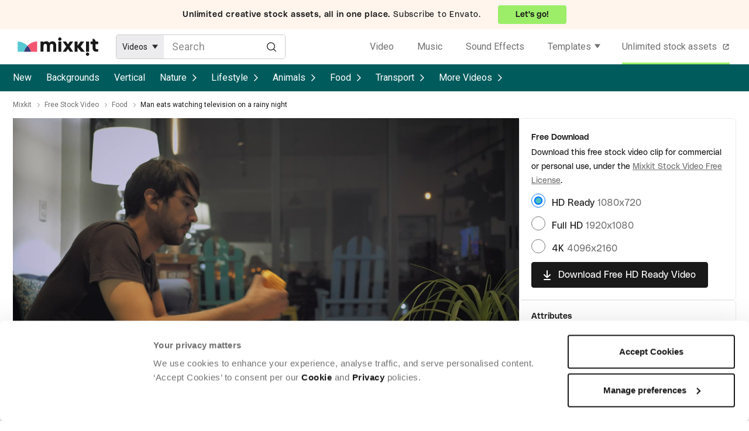

--- FILE ---
content_type: text/html; charset=utf-8
request_url: https://mixkit.co/free-stock-video/man-eats-watching-television-on-a-rainy-night-26091/
body_size: 19611
content:
<!DOCTYPE html>
<html lang="en">
<head>
  <title>Man eats watching television on a rainy night - Free Stock Video</title>
  <meta name="viewport" content="width=device-width" />
  <meta charset="utf-8" />
  <link rel="preconnect" href="https://fonts.gstatic.com" crossorigin />
    <link rel="preconnect" href="https://assets.mixkit.co" />
    <link rel="preconnect" href="https://cdn.rollbar.com" />
    <link rel="preconnect" href="//consentcdn.cookiebot.com" crossorigin>
    <link rel="dns-prefetch" href="//consentcdn.cookiebot.com">
    <link rel="preconnect" href="https://www.googletagmanager.com" />
    <link rel="preconnect" href="https://www.google-analytics.com" />
    <link rel="preload" href="//assets.mixkit.co/build/mixkit-logo--black-a90b84b6ac6ad0fbd410b16466b4cb252d399b5caaf03603f36c52ffc648455c.svg" as="image" />
  

  <script type="text/plain" data-cookieconsent="statistics">
  if (!window.gtmLoaded) {
    (function(w,d,s,l,i){w[l]=w[l]||[];w[l].push({'gtm.start':
    new Date().getTime(),event:'gtm.js'});var f=d.getElementsByTagName(s)[0],
    j=d.createElement(s),dl=l!='dataLayer'?'&l='+l:'';j.async=true;j.src=
    'https://www.googletagmanager.com/gtm.js?id='+i+dl;f.parentNode.insertBefore(j,f);
    })(window,document,'script','dataLayer','GTM-WVRS4FR');
    window.gtmLoaded = true;
  }
</script>


  <script type="text/plain" data-cookieconsent="statistics">
  !function(f,b,e,v,n,t,s)
  {if(f.fbq)return;n=f.fbq=function(){n.callMethod?
  n.callMethod.apply(n,arguments):n.queue.push(arguments)};
  if(!f._fbq)f._fbq=n;n.push=n;n.loaded=!0;n.version='2.0';
  n.queue=[];t=b.createElement(e);t.async=!0;
  t.src=v;s=b.getElementsByTagName(e)[0];
  s.parentNode.insertBefore(t,s)}(window, document,'script',
  'https://connect.facebook.net/en_US/fbevents.js');
  fbq('init', '1194155974117924');
  fbq('track', 'PageView');
</script>


  <link rel="apple-touch-icon" sizes="72x72" href="https://assets.mixkit.co/build/favicons/apple-icon-72x72-65d8de4120b737fcccf4be0dd5e3604c7d0aa062eeb594876e4aac1f3aaf22a6.png" />
  <link rel="apple-touch-icon" sizes="180x180" href="https://assets.mixkit.co/build/favicons/apple-icon-180x180-bd3d5e368063b793b955fa228a1d9311b54a29ac871f53c2e0c69e81d5fa0d48.png" />
  <link rel="icon" type="image/png" href="https://assets.mixkit.co/build/favicons/favicon-96x96-b47a57aea9303a5f92e644e78aa343575b21f12b38d469be00fdc5acd983684d.png" />

    <script>
      var _rollbarConfig = {
        accessToken: "43af6f8a4a7b4b8981a424d56fe85856",
        captureUncaught: true,
        captureUnhandledRejections: true,
        payload: {
          environment: "production",
          client: {
            javascript: {
              source_map_enabled: true,
              code_version: "v1592",
              guess_uncaught_frames: true
            }
          }
        },
        rewriteFilenamePatterns: [
          "^.*(application-[a-f0-9]{64}\.js$)",
          "^.*(controllers-[a-f0-9]{64}\.js$)",
        ],
        itemsPerMinute: 2,
        maxItems: 5,
        hostSafeList: [ /mixkit/ ],
        ignoredMessages: [
          "The operation (was aborted|is not supported)\.",
          /The play\(\) request was interrupted/,
          "The user aborted a request",
          "The fetching process for the media resource was aborted by the user agent at the user's request",
          "Script error",
          "The provided double value is non-finite",
          "Value being assigned is not a finite floating-point value",
          "Cannot read property getBoundingClientRect of undefined/null expression",
          ".*null is not an object \\(evaluating.+\\).*$", // to match all that include `null is not an object (evaluating ... )`
          "Cannot read property.+clientWidth", // to match "Uncaught TypeError: Cannot read property 'clientWidth' of null"
          "Cannot read properties.+clientWidth", // to match "Uncaught TypeError: Cannot read properties of null (reading 'clientWidth')"
          "Cannot read properties of undefined (reading '(href|hash|search|assign)')", // add more similar errors like this (href|hash|<abc>)
          "^(location) is not defined",
          "^ResizeObserver loop.*$", // to match all start with "ResizeObserver loop"
          "The element has no supported sources",
          "Failed to load because no supported source was found",
          "^Failed to fetch$",
          "NetworkError when attempting to fetch resource",
          "Failed to read property from 'Window': Access is denied for this document",
          "^Unexpected token.+\.",
          ".*The order of m-lines in answer doesn't match order in offer\. Rejecting answer\..*$", // to match all that include "The order of m-lines in answer doesn't match order in offer. Rejecting answer"
          ".*illegal character.*$",
          ".*Can't find variable: MtPopUpList.*$",
          ".*Can't find variable: gmo.*$",
          ".*Permission denied to access property \"navigator\" on cross-origin object.*$",
          ".*The play method is not allowed by the user agent or the platform in the current context, possibly because the user denied permission\..*$",
          ".*expected expression, got '\.'.*$",
          ".*Blocked a frame with origin.+from accessing a cross-origin frame\. Protocols, domains, and ports must match\..*$",
          "Fetch is aborted",
          ".*Identifier 'cookieSetting' has already been declared.*$",
          ".*Identifier.+has already been declared.*$",
          ".*Unexpected identifier 'layer'.*$",
          "redeclaration of let Flags",
          ".*The application\.js file didn’t load\..*$",
          "The media resource indicated by the src attribute or assigned media provider object was not suitable.",
        ],
        checkIgnore: function() {
          var browserSupportsAbortController = typeof AbortController !== "undefined"
          var browserSupportsCss = !!((window.CSS && window.CSS.supports) || window.supportsCSS || false);
          var browserSupportsCustomElements = !!(window.customElements);
          var isIE = navigator.userAgent.indexOf("MSIE ") > -1 || navigator.userAgent.indexOf("Trident/") > -1;
          if (browserSupportsAbortController && browserSupportsCss && browserSupportsCustomElements && !isIE) {
            return false;
          }
          return true;
        }
      };
      // Rollbar Snippet
      !function(r){var e={};function o(n){if(e[n])return e[n].exports;var t=e[n]={i:n,l:!1,exports:{}};return r[n].call(t.exports,t,t.exports,o),t.l=!0,t.exports}o.m=r,o.c=e,o.d=function(r,e,n){o.o(r,e)||Object.defineProperty(r,e,{enumerable:!0,get:n})},o.r=function(r){"undefined"!=typeof Symbol&&Symbol.toStringTag&&Object.defineProperty(r,Symbol.toStringTag,{value:"Module"}),Object.defineProperty(r,"__esModule",{value:!0})},o.t=function(r,e){if(1&e&&(r=o(r)),8&e)return r;if(4&e&&"object"==typeof r&&r&&r.__esModule)return r;var n=Object.create(null);if(o.r(n),Object.defineProperty(n,"default",{enumerable:!0,value:r}),2&e&&"string"!=typeof r)for(var t in r)o.d(n,t,function(e){return r[e]}.bind(null,t));return n},o.n=function(r){var e=r&&r.__esModule?function(){return r.default}:function(){return r};return o.d(e,"a",e),e},o.o=function(r,e){return Object.prototype.hasOwnProperty.call(r,e)},o.p="",o(o.s=0)}([function(r,e,o){"use strict";var n=o(1),t=o(5);_rollbarConfig=_rollbarConfig||{},_rollbarConfig.rollbarJsUrl=_rollbarConfig.rollbarJsUrl||"https://cdn.rollbar.com/rollbarjs/refs/tags/v2.26.1/rollbar.min.js",_rollbarConfig.async=void 0===_rollbarConfig.async||_rollbarConfig.async;var a=n.setupShim(window,_rollbarConfig),l=t(_rollbarConfig);window.rollbar=n.Rollbar,a.loadFull(window,document,!_rollbarConfig.async,_rollbarConfig,l)},function(r,e,o){"use strict";var n=o(2),t=o(3);function a(r){return function(){try{return r.apply(this,arguments)}catch(r){try{console.error("[Rollbar]: Internal error",r)}catch(r){}}}}var l=0;function i(r,e){this.options=r,this._rollbarOldOnError=null;var o=l++;this.shimId=function(){return o},"undefined"!=typeof window&&window._rollbarShims&&(window._rollbarShims[o]={handler:e,messages:[]})}var s=o(4),d=function(r,e){return new i(r,e)},c=function(r){return new s(d,r)};function u(r){return a((function(){var e=this,o=Array.prototype.slice.call(arguments,0),n={shim:e,method:r,args:o,ts:new Date};window._rollbarShims[this.shimId()].messages.push(n)}))}i.prototype.loadFull=function(r,e,o,n,t){var l=!1,i=e.createElement("script"),s=e.getElementsByTagName("script")[0],d=s.parentNode;i.crossOrigin="",i.src=n.rollbarJsUrl,o||(i.async=!0),i.onload=i.onreadystatechange=a((function(){if(!(l||this.readyState&&"loaded"!==this.readyState&&"complete"!==this.readyState)){i.onload=i.onreadystatechange=null;try{d.removeChild(i)}catch(r){}l=!0,function(){var e;if(void 0===r._rollbarDidLoad){e=new Error("rollbar.js did not load");for(var o,n,a,l,i=0;o=r._rollbarShims[i++];)for(o=o.messages||[];n=o.shift();)for(a=n.args||[],i=0;i<a.length;++i)if("function"==typeof(l=a[i])){l(e);break}}"function"==typeof t&&t(e)}()}})),d.insertBefore(i,s)},i.prototype.wrap=function(r,e,o){try{var n;if(n="function"==typeof e?e:function(){return e||{}},"function"!=typeof r)return r;if(r._isWrap)return r;if(!r._rollbar_wrapped&&(r._rollbar_wrapped=function(){o&&"function"==typeof o&&o.apply(this,arguments);try{return r.apply(this,arguments)}catch(o){var e=o;throw e&&("string"==typeof e&&(e=new String(e)),e._rollbarContext=n()||{},e._rollbarContext._wrappedSource=r.toString(),window._rollbarWrappedError=e),e}},r._rollbar_wrapped._isWrap=!0,r.hasOwnProperty))for(var t in r)r.hasOwnProperty(t)&&(r._rollbar_wrapped[t]=r[t]);return r._rollbar_wrapped}catch(e){return r}};for(var p="log,debug,info,warn,warning,error,critical,global,configure,handleUncaughtException,handleAnonymousErrors,handleUnhandledRejection,captureEvent,captureDomContentLoaded,captureLoad".split(","),f=0;f<p.length;++f)i.prototype[p[f]]=u(p[f]);r.exports={setupShim:function(r,e){if(r){var o=e.globalAlias||"Rollbar";if("object"==typeof r[o])return r[o];r._rollbarShims={},r._rollbarWrappedError=null;var l=new c(e);return a((function(){e.captureUncaught&&(l._rollbarOldOnError=r.onerror,n.captureUncaughtExceptions(r,l,!0),e.wrapGlobalEventHandlers&&t(r,l,!0)),e.captureUnhandledRejections&&n.captureUnhandledRejections(r,l,!0);var a=e.autoInstrument;return!1!==e.enabled&&(void 0===a||!0===a||function(r){return!("object"!=typeof r||void 0!==r.page&&!r.page)}(a))&&r.addEventListener&&(r.addEventListener("load",l.captureLoad.bind(l)),r.addEventListener("DOMContentLoaded",l.captureDomContentLoaded.bind(l))),r[o]=l,l}))()}},Rollbar:c}},function(r,e,o){"use strict";function n(r,e,o,n){r._rollbarWrappedError&&(n[4]||(n[4]=r._rollbarWrappedError),n[5]||(n[5]=r._rollbarWrappedError._rollbarContext),r._rollbarWrappedError=null);var t=e.handleUncaughtException.apply(e,n);o&&o.apply(r,n),"anonymous"===t&&(e.anonymousErrorsPending+=1)}r.exports={captureUncaughtExceptions:function(r,e,o){if(r){var t;if("function"==typeof e._rollbarOldOnError)t=e._rollbarOldOnError;else if(r.onerror){for(t=r.onerror;t._rollbarOldOnError;)t=t._rollbarOldOnError;e._rollbarOldOnError=t}e.handleAnonymousErrors();var a=function(){var o=Array.prototype.slice.call(arguments,0);n(r,e,t,o)};o&&(a._rollbarOldOnError=t),r.onerror=a}},captureUnhandledRejections:function(r,e,o){if(r){"function"==typeof r._rollbarURH&&r._rollbarURH.belongsToShim&&r.removeEventListener("unhandledrejection",r._rollbarURH);var n=function(r){var o,n,t;try{o=r.reason}catch(r){o=void 0}try{n=r.promise}catch(r){n="[unhandledrejection] error getting `promise` from event"}try{t=r.detail,!o&&t&&(o=t.reason,n=t.promise)}catch(r){}o||(o="[unhandledrejection] error getting `reason` from event"),e&&e.handleUnhandledRejection&&e.handleUnhandledRejection(o,n)};n.belongsToShim=o,r._rollbarURH=n,r.addEventListener("unhandledrejection",n)}}}},function(r,e,o){"use strict";function n(r,e,o){if(e.hasOwnProperty&&e.hasOwnProperty("addEventListener")){for(var n=e.addEventListener;n._rollbarOldAdd&&n.belongsToShim;)n=n._rollbarOldAdd;var t=function(e,o,t){n.call(this,e,r.wrap(o),t)};t._rollbarOldAdd=n,t.belongsToShim=o,e.addEventListener=t;for(var a=e.removeEventListener;a._rollbarOldRemove&&a.belongsToShim;)a=a._rollbarOldRemove;var l=function(r,e,o){a.call(this,r,e&&e._rollbar_wrapped||e,o)};l._rollbarOldRemove=a,l.belongsToShim=o,e.removeEventListener=l}}r.exports=function(r,e,o){if(r){var t,a,l="EventTarget,Window,Node,ApplicationCache,AudioTrackList,ChannelMergerNode,CryptoOperation,EventSource,FileReader,HTMLUnknownElement,IDBDatabase,IDBRequest,IDBTransaction,KeyOperation,MediaController,MessagePort,ModalWindow,Notification,SVGElementInstance,Screen,TextTrack,TextTrackCue,TextTrackList,WebSocket,WebSocketWorker,Worker,XMLHttpRequest,XMLHttpRequestEventTarget,XMLHttpRequestUpload".split(",");for(t=0;t<l.length;++t)r[a=l[t]]&&r[a].prototype&&n(e,r[a].prototype,o)}}},function(r,e,o){"use strict";function n(r,e){this.impl=r(e,this),this.options=e,function(r){for(var e=function(r){return function(){var e=Array.prototype.slice.call(arguments,0);if(this.impl[r])return this.impl[r].apply(this.impl,e)}},o="log,debug,info,warn,warning,error,critical,global,configure,handleUncaughtException,handleAnonymousErrors,handleUnhandledRejection,_createItem,wrap,loadFull,shimId,captureEvent,captureDomContentLoaded,captureLoad".split(","),n=0;n<o.length;n++)r[o[n]]=e(o[n])}(n.prototype)}n.prototype._swapAndProcessMessages=function(r,e){var o,n,t;for(this.impl=r(this.options);o=e.shift();)n=o.method,t=o.args,this[n]&&"function"==typeof this[n]&&("captureDomContentLoaded"===n||"captureLoad"===n?this[n].apply(this,[t[0],o.ts]):this[n].apply(this,t));return this},r.exports=n},function(r,e,o){"use strict";r.exports=function(r){return function(e){if(!e&&!window._rollbarInitialized){for(var o,n,t=(r=r||{}).globalAlias||"Rollbar",a=window.rollbar,l=function(r){return new a(r)},i=0;o=window._rollbarShims[i++];)n||(n=o.handler),o.handler._swapAndProcessMessages(l,o.messages);window[t]=n,window._rollbarInitialized=!0}}}}]);
      // End Rollbar Snippet
    </script>

    <script type="text/javascript">
    document.addEventListener("turbo:load", (event) => {
      if (typeof window.Cookiebot === "object" && "hasResponse" in window.Cookiebot && !window.Cookiebot.hasResponse) {
        window.Cookiebot.renew()
      }
    })
  </script>
  <script
    id="Cookiebot"
    src="https://consent.cookiebot.com/uc.js"
    data-cbid="d10f7659-aa82-4007-9cf1-54a9496002bf"
    type="text/javascript" async
    data-georegions="{'region':'US', 'cbid': 'd9683f70-895f-4427-97dc-f1087cddf9d8'}"
  ></script>


  <link rel="preload" as="style" href="https://fonts.googleapis.com/css2?family=Roboto:wght@400;500&display=swap" />
  <link rel="stylesheet" href="https://fonts.googleapis.com/css2?family=Roboto:wght@400;500&display=swap" media="print" onload="this.media='all'" />
  <noscript>
    <link rel="stylesheet" href="https://fonts.googleapis.com/css2?family=Roboto:wght@400;500&display=swap" />
  </noscript>

  <link rel="stylesheet" href="https://assets.mixkit.co/build/application-0c11c1abea96c7789a0ab727bf8aa04462a3fca33f9eb66020a37104ac589193.css" media="all" data-turbo-track="reload" />
  <script src="https://assets.mixkit.co/build/application-93d39f5d17012644615dba10338846c0c92011837d882113db07b6052d39536b.js" crossorigin="anonymous" data-turbo-track="reload"></script>
  <script src="https://assets.mixkit.co/build/controllers-fe8e20fa051649a3dc800c5d1a1bd9e73831650588c4db9527df7815e0643f4e.js"></script>

  <meta name="description" content="Download the free HD stock video - Man eats watching television on a rainy night. This video features Fast Food, Food and Food Delivery. Available for free on Mixkit.co." />
  <meta name="bingbot" content="nocache">
    <link rel="canonical" href="https://mixkit.co/free-stock-video/man-eats-watching-television-on-a-rainy-night-26091/" />
  <meta property="og:title" content="Man eats watching television on a rainy night - Free Stock Video" />
  <meta property="og:description" content="Download the free HD stock video - Man eats watching television on a rainy night. This video features Fast Food, Food and Food Delivery. Available for free on Mixkit.co." />
    <meta property="og:url" content="https://mixkit.co/free-stock-video/man-eats-watching-television-on-a-rainy-night-26091/" />
  <meta property="og:type" content="website" />
    <meta property="og:image" content="https://assets.mixkit.co/videos/26091/26091-thumb-720-0.jpg" />
  <meta name="twitter:card" content="summary_large_image" />
  <meta property="twitter:domain" content="mixkit.co" />
    <meta property="twitter:url" content="https://mixkit.co/free-stock-video/man-eats-watching-television-on-a-rainy-night-26091/">
  <meta name="twitter:title" content="Man eats watching television on a rainy night - Free Stock Video" />
  <meta name="twitter:description" content="Download the free HD stock video - Man eats watching television on a rainy night. This video features Fast Food, Food and Food Delivery. Available for free on Mixkit.co.">
    <meta name="twitter:image" content="https://assets.mixkit.co/videos/26091/26091-thumb-720-0.jpg" />

        <script type="application/ld+json" data-test-id="schema_org_data-0">{"@context":"https://schema.org","@graph":[{"@type":"OnlineBusiness","@id":"https://mixkit.co/#business","name":"Mixkit","url":"https://mixkit.co/","description":"Mixkit is a free resource hub providing high-quality video clips, music tracks, and sound effects for creators, offering carefully curated assets that can be used in commercial and personal projects without attribution.","logo":{"@type":"ImageObject","@id":"https://mixkit.co/#logo","url":"https://assets.mixkit.co/mixkit-social-meta.png","caption":"Mixkit"},"image":{"@id":"https://mixkit.co/#logo"},"address":{"@type":"PostalAddress","streetAddress":"Collins Street West","postOfficeBoxNumber":"16122","addressLocality":"Melbourne","addressRegion":"Victoria","postalCode":"8007","addressCountry":"AU"},"sameAs":["https://www.wikidata.org/wiki/Q117083402","https://x.com/mixkit_co","https://www.youtube.com/channel/UCtmuFBbkECnsHJujGDcE9SA","https://www.instagram.com/mixkit_co/","https://www.tiktok.com/@mixkit.co"],"parentOrganization":{"@type":"Corporation","name":"Envato","url":"https://elements.envato.com/"}},{"@type":"WebSite","@id":"https://mixkit.co/#website","url":"https://mixkit.co/","name":"Mixkit","publisher":{"@id":"https://mixkit.co/#business"},"potentialAction":{"@type":"SearchAction","target":"https://mixkit.co/free-stock-video/discover/{search_term_string}/","query-input":"required name=search_term_string"}},{"@type":"WebPage","@id":"https://mixkit.co/free-stock-video/man-eats-watching-television-on-a-rainy-night-26091/#webpage","url":"https://mixkit.co/free-stock-video/man-eats-watching-television-on-a-rainy-night-26091/","inLanguage":"en-US","name":"Man eats watching television on a rainy night","isPartOf":{"@id":"https://mixkit.co/#website"},"image":{"@type":"ImageObject","@id":"https://mixkit.co/free-stock-video/man-eats-watching-television-on-a-rainy-night-26091/#primaryimage","url":"https://assets.mixkit.co/videos/26091/26091-thumb-720-0.jpg","caption":"Man eats watching television on a rainy night"},"primaryImageOfPage":{"@id":"https://mixkit.co/free-stock-video/man-eats-watching-television-on-a-rainy-night-26091/#primaryimage"},"relatedLink":"https://mixkit.co/free-stock-video/","datePublished":"2020-09-18T00:00:00+00:00","dateModified":"2020-09-18T00:00:00+00:00","description":"Man eating nuggets and an ear of corn sitting on a sofa, while watching television very entertainingly and the window lights up the night with thunder.","breadcrumb":{"@id":"https://mixkit.co/free-stock-video/man-eats-watching-television-on-a-rainy-night-26091/#breadcrumb"},"mainEntity":{"@id":"https://mixkit.co/free-stock-video/man-eats-watching-television-on-a-rainy-night-26091/#video"},"potentialAction":{"@type":"SearchAction","target":"https://mixkit.co/free-stock-video/discover/{search_term_string}/","query-input":"required name=search_term_string"}},{"@type":"BreadcrumbList","@id":"https://mixkit.co/free-stock-video/man-eats-watching-television-on-a-rainy-night-26091/#breadcrumb","itemListElement":[{"@type":"ListItem","position":1,"name":"Mixkit","item":"https://mixkit.co/"},{"@type":"ListItem","position":2,"name":"Free Stock Video","item":"https://mixkit.co/free-stock-video/"},{"@type":"ListItem","position":3,"name":"Food","item":"https://mixkit.co/free-stock-video/food/"},{"@type":"ListItem","position":4,"name":"Man eats watching television on a rainy night"}]},{"@type":"VideoObject","@id":"https://mixkit.co/free-stock-video/man-eats-watching-television-on-a-rainy-night-26091/#video","name":"Man eats watching television on a rainy night","description":"Man eating nuggets and an ear of corn sitting on a sofa, while watching television very entertainingly and the window lights up the night with thunder.","copyrightNotice":"Free","isAccessibleForFree":true,"license":"https://mixkit.co/license/#videoFree","encodingFormat":"video/mp4","videoQuality":["HD","4K"],"thumbnailUrl":"https://assets.mixkit.co/videos/26091/26091-thumb-720-0.jpg","uploadDate":"2020-09-18T00:00:00+00:00","duration":"PT0M15S","publisher":{"@id":"https://mixkit.co/#organization"},"contentUrl":"https://assets.mixkit.co/videos/26091/26091-720.mp4","embedUrl":"https://assets.mixkit.co/videos/26091/26091-360.mp4","about":[{"@id":"#stock_video_food"},{"@id":"#stock_video_apartment"}],"mentions":[{"@id":"#stock_video_netflix"},{"@id":"#stock_video_eating"}]},{"@type":"Thing","@id":"#stock_video_food","name":"Food","url":"https://mixkit.co/free-stock-video/food/","sameAs":["https://www.google.com/search?kgmid=/m/02wbm","https://www.wikidata.org/wiki/Q2095","https://en.wikipedia.org/wiki/Food"]},{"@type":"Thing","@id":"#stock_video_apartment","name":"Apartment","url":"https://mixkit.co/free-stock-video/apartment/","sameAs":["https://www.google.com/search?kgmid=/m/01nblt","https://www.wikidata.org/wiki/Q188507","https://en.wikipedia.org/wiki/Apartment"]},{"@type":"Thing","@id":"#stock_video_netflix","name":"Netflix","url":"https://mixkit.co/free-stock-video/netflix/","sameAs":["https://www.google.com/search?kgmid=/m/017rf_","https://www.wikidata.org/wiki/Q907311","https://en.wikipedia.org/wiki/Netflix"]},{"@type":"Thing","@id":"#stock_video_eating","name":"Eating","url":"https://mixkit.co/free-stock-video/eating/","sameAs":["https://www.wikidata.org/wiki/Q213449","https://en.wikipedia.org/wiki/Eating"]}]}</script>

    <script>
      // (function() {
      //   // Dynamically load the Datadog RUM script
      //   const rumScript = document.createElement('script');
      //   rumScript.src = 'https://www.datadoghq-browser-agent.com/us1/v5/datadog-rum.js';
      //   rumScript.async = true;

      //   // Initialize RUM after the script has fully loaded
      //   rumScript.onload = function () {
      //     if (typeof DD_RUM !== 'undefined') {
      //       DD_RUM.init({
      //         clientToken: '',
      //         applicationId: '',
      //         site: 'datadoghq.com',
      //         service: '',
      //         env: 'production',
      //         version: '1.0.0',
      //         trackInteractions: true,
      //         sampleRate: 100,
      //       });
      //     }
      //   };

      //   // Add the script to the <head> tag of the document
      //   document.head.appendChild(rumScript);
      // })();
    </script>
</head>

<body class=""
      data-controller="google-analytics original-source-capture"
      data-analytics-processed="false"
      data-action="click->google-analytics#trackClick"
      data-analytics-page-type="item"
      data-analytics-item-type="video"
      data-cookie-domains="[&quot;mixkit.co&quot;]">

<script data-test-id="gtm-page-attributes">
  window.dataLayer = window.dataLayer || [];

  function normalizeAttributeValue(value) {
    if (value === undefined || value === null) return undefined

    var normalizedValue

    if (Array.isArray(value)) {
      normalizedValue = normalizedValue || value
        .map(normalizeAttributeValue)
        .filter(Boolean)
        .join(', ')
    }

    normalizedValue = normalizedValue || value
      .toString()
      .toLowerCase()
      .trim()
      .replace(/&amp;/g, '&')
      .replace(/&#39;/g, "'")
      .replace(/\s+/g, ' ')

    if (normalizedValue === '') return undefined
    return normalizedValue
  }

  (function () {
    if (document.documentElement.hasAttribute('data-turbo-preview')) return

    var pageAttributes = {
      app_name: 'mixkit',
      app_version: 'v1592',
      app_env: 'production',
      page_type: 'item',
      category: 'video',
      sub_category: '',
      tag: 'fast food, food, food delivery, man, living room, watching tv, apartment, netflix, eating, medium wide shot, slow motion'
    }

    var additionalAttributes = {
      page_location: window.location.href,
      page_referrer: document.referrer,
      page_title: document.title
    }

    var normalizedPageAttributes = { event_attributes: null }
    Object.keys(pageAttributes).forEach(function(key) {
      normalizedPageAttributes[key] =  normalizeAttributeValue(pageAttributes[key])
    })

    dataLayer.push({...normalizedPageAttributes, ...additionalAttributes})
    dataLayer.push({
      event: 'analytics_ready',
      event_attributes: {
        custom_timestamp: Date.now()
      }
    })
  })()
</script>

<noscript>
  <iframe
    src="https://www.googletagmanager.com/ns.html?id=GTM-WVRS4FR"
    height="0"
    width="0"
    style="display:none;visibility:hidden"
  >
  </iframe>
</noscript>


<header role="banner" class="global-sticky-header" data-test-id="global-sticky-header">
  
  <div class="top-header-banner">
  <a
  rel="noopener"
  target="_blank"
  href="https://elements.envato.com/pricing?utm_source=mixkit&amp;utm_medium=referral&amp;utm_campaign=elements_mixkit_headerbar_14APR2025"
  class="top-header-banner__wrapper"
  data-controller="elements--link"
  data-action="updateOriginalSource@window->elements--link#setOriginalSource"
>
      <div class="top-header-banner__content top-header-banner__content--mobile">
        <strong class="top-header-banner__bold_text">
          Envato:
        </strong>
        <span class="top-header-banner__cta--mobile">
          Go unlimited!
        </span>
      </div>

      <div class="top-header-banner__content top-header-banner__content--desktop">
        <strong class="top-header-banner__bold_text">
          Unlimited creative stock assets, all in one place.
        </strong>
        <span>Subscribe to Envato.</span>
        <span class="top-header-banner__cta--desktop">
            Let's go!
        </span>
      </div>
</a>
</div>

  <div
  data-controller="global--header"
  id="global-header"
  data-analytics-context="header"
    class="global-header global-header--search-visible"
  >
  <a href="/" class="global-header__logo-wrapper" aria-label="Mixkit - Free assets for your next video project" data-analytics-click-label="mixkit logo">
    <svg width="138" height="32" viewBox="0 0 206 48" fill="none" xmlns="http://www.w3.org/2000/svg" class="global-header__logo">
      <path class="global-header__logo-brand" d="M96.802 13.89c-.61-1.155-1.624-2.11-3.004-2.866-1.38-.756-3.044-1.114-4.952-1.114-3.207 0-5.886 1.313-7.996 3.98-1.584-2.667-4.222-3.98-7.916-3.98-2.922 0-5.195.995-6.9 2.985v-2.309h-7.55v25.949h7.55v-13.93c0-.596.04-1.114.122-1.671a9.82 9.82 0 01.527-1.91c.284-.757.73-1.354 1.42-1.791.65-.438 1.503-.677 2.477-.677 2.8 0 4.222 1.632 4.222 4.895v15.124h7.55V22.247c.283-3.82 1.785-5.69 4.505-5.69 1.136 0 2.03.318 2.679.954.65.637 1.096 1.274 1.258 1.91.163.637.244 1.314.244 2.03v15.124h7.55V19.859c0-.875-.122-1.79-.406-2.746a15.89 15.89 0 00-1.38-3.223zM107.924 0c-1.218 0-2.233.438-3.045 1.274-.852.835-1.258 1.83-1.258 2.984 0 1.155.406 2.15 1.258 2.985.853.836 1.868 1.274 3.045 1.274 1.217 0 2.232-.438 3.044-1.274.852-.835 1.258-1.83 1.258-2.985 0-1.154-.406-2.149-1.258-2.984C110.156.438 109.141 0 107.924 0zM111.658 10.626h-7.55v25.949h7.55V10.626zM178.917 38.724c-1.217 0-2.232.438-3.044 1.274-.852.835-1.258 1.83-1.258 2.984 0 1.155.406 2.15 1.258 2.985.852.836 1.867 1.274 3.044 1.274 1.218 0 2.233-.438 3.045-1.274.852-.835 1.258-1.83 1.258-2.985 0-1.154-.406-2.149-1.258-2.984-.853-.876-1.868-1.274-3.045-1.274zM182.692 10.626h-7.55v25.949h7.55V10.626zM133.618 10.626l-4.952 7.204-4.912-7.204h-8.443l9.011 12.895-9.011 13.054h8.443l4.912-7.244 4.952 7.244h8.443L133.09 23.52l8.971-12.895h-8.443zM170.19 10.626h-9.092l-7.834 10.626V10.626h-7.55v25.949h7.55V25.51l8.93 11.064h9.66l-10.716-13.213 9.052-12.736zM199.375 10.626c0-4.1-3.369-7.402-7.55-7.402v7.402h-5.195v6.607h5.195v9.233c0 1.87.284 3.502.893 4.895.609 1.393 1.259 2.388 1.949 3.025.73.637 1.623 1.114 2.638 1.512 1.055.358 1.786.557 2.273.597.487.04.974.08 1.543.08 1.664 0 3.287-.08 4.83-.239v-6.248c-.771.08-1.461.159-2.151.199-.853 0-1.543-.12-2.192-.358-.609-.24-1.056-.518-1.34-.836-.284-.319-.487-.637-.609-1.035-.162-.398-.243-.677-.243-.836-.041-.159-.041-.278-.041-.358v-9.631h6.616v-6.607h-6.616z"/>
      <path d="M15.892 36.742a34.619 34.619 0 019.148-15.426 35.196 35.196 0 00-11.473-7.618C9.268 11.931 4.657 10.413 0 10.418v26.323h15.892z" fill="#58C8D1"/>
      <path d="M34.058 36.742h15.845V10.419c-9.32-.011-18.263 4.412-24.863 10.898a34.602 34.602 0 019.018 15.425z" fill="#F3556F"/>
      <path d="M15.892 36.742h18.166a34.603 34.603 0 00-9.018-15.426 34.619 34.619 0 00-9.148 15.426z" fill="#383B76"/>
    </svg>
  </a>
  <div class="global-header__search">
    <form action="/search/" method="get" class="search-form"
      data-controller="search--form"
      data-action="submit->search--form#search"
      data-search--form-item-type-value="video"
      data-search--form-autocomplete-value="{&quot;sfx&quot;:&quot;/free-sound-effects/search/autocomplete/&quot;,&quot;music&quot;:&quot;/free-stock-music/search/autocomplete/&quot;}"
      data-search--form-show-clear-button-value="false"
>
  <div class="search-form__item-type-wrapper" data-test-id="search-form__type-select">
    <div class="search-form__item-type-label" data-search--form-target="headerLabel"></div>
    <div class="search-form__item-type-options" data-search--form-target="headerOptions">
      <span class="search-form__item-type-option" data-action="click->search--form#itemTypeChange" data-type="video">Videos</span>
      <span class="search-form__item-type-option" data-action="click->search--form#itemTypeChange" data-type="music">Music</span>
      <span class="search-form__item-type-option" data-action="click->search--form#itemTypeChange" data-type="sfx">Sound Effects</span>
      <span class="search-form__item-type-option" data-action="click->search--form#itemTypeChange" data-type="video_templates">Templates</span>
      <span class="search-form__item-type-option" data-action="click->search--form#itemTypeChange" data-type="icons">Icons</span>
    </div>
  </div>
  <div class="search-form__input-wrapper">
    <input data-test-id="search-form__input" type="search" name="s" value="" placeholder="Search" class="search-form__input" data-search--form-target="input" aria-label="Enter Search Text" data-action="keyup->search--form#handleAutocomplete" autocomplete="off">
    <button type="submit" class="search-form__button-submit" aria-label="Search">
      <svg
        xmlns='http://www.w3.org/2000/svg'
        fill='none'
        viewBox='0 0 25 26'
        class="search-form__submit-icon"
      >
        <path d='M24 24.21l-6.133-6.134M10.857 20.924c5.444 0 9.857-4.413 9.857-9.857 0-5.444-4.413-9.857-9.857-9.857C5.413 1.21 1 5.623 1 11.067c0 5.444 4.413 9.857 9.857 9.857z' stroke-linecap='round' stroke-linejoin='round' stroke-miterlimit='10' stroke-width='2' />
      </svg>
    </button>
    <button type="button" class="search-form__button-clear" aria-label="Clear" data-action="click->search--form#clearSearchTerms">
      <svg
        xmlns='http://www.w3.org/2000/svg'
        fill='none'
        viewBox='0 0 25 26'
        class="search-form__clear-icon"
      >
        <path d='M16.675 0H18.921V23.582H16.675z' transform='rotate(45 16.675 0)' />
        <path d='M0 1.588H2.246V25.17H0z' transform='rotate(-45 0 1.588)' />
      </svg>
    </button>
    <div class="search-form__autocomplete-results" data-search--form-target="autocompleteResults"></div>
    <template data-search--form-target="autocompleteButton">
      <button class="search-form__autocomplete-result" type="button" data-action="click->search--form#clickAutocompleteResult mouseenter->search--form#hoverAutocompleteResult"></button>
    </template>
  </div>
</form>

  </div>
  <button class="global-header__menu-toggle" data-action="click->global--header#toggleMobileMenu" aria-label='Toggle Navigation' data-analytics-click-label>
    <span class="global-header__menu-toggle-line"></span>
  </button>
  <nav class="global-header__navigation" aria-label="global-navigation">
    <a data-test-id="global-header__video-link" data-analytics-element-id="Video" class="global-header__navigation-link global-header__navigation-link--current" href="/free-stock-video/">Video</a>
    <a data-test-id="global-header__music-link" data-analytics-element-id="Music" class="global-header__navigation-link" href="/free-stock-music/">Music</a>
    <a data-test-id="global-header__sfx-link" data-analytics-element-id="Sound Effects" class="global-header__navigation-link" href="/free-sound-effects/">Sound Effects</a>
    <div class="global-header__navigation-dropdown">
      <a data-test-id="global-header__video-templates-link" data-analytics-element-id="Templates" class="global-header__navigation-link" href="/free-video-templates/">Templates</a>
      <div class="global-header__navigation-dropdown-items">
        <a data-test-id="global-header__video-templates-premiere-pro-link" data-analytics-element-id="Premiere Pro" class="global-header__navigation-link" href="/free-premiere-pro-templates/">Premiere Pro</a>
        <a data-test-id="global-header__video-templates-after-effects-link" data-analytics-element-id="After Effects" class="global-header__navigation-link" href="/free-after-effects-templates/">After Effects</a>
        <a data-test-id="global-header__video-templates-final-cut-pro-link" data-analytics-element-id="Final Cut Pro" class="global-header__navigation-link" href="/free-final-cut-pro-templates/">Final Cut Pro</a>
        <a data-test-id="global-header__video-templates-davinci-resolve-link" data-analytics-element-id="DaVinci Resolve" class="global-header__navigation-link" href="/free-davinci-resolve-templates/">DaVinci Resolve</a>
      </div>
    </div>
    <div class="global-header__elements" data-analytics-context-detail="global nav elements dropdown">
      <a
  rel="noopener"
  target="_blank"
  href="https://elements.envato.com/all-items?utm_source=mixkit&amp;utm_medium=referral&amp;utm_campaign=elements_mixkit_cs_nav_switcher_31JULY2024"
  class="global-header__navigation-link"
  data-controller="elements--link"
  data-action="updateOriginalSource@window->elements--link#setOriginalSource"
>
          Unlimited stock assets <span class="global-header__elements-external-icon"></span>
</a>
      <a
  rel="noopener"
  target="_blank"
  href="https://elements.envato.com/all-items?utm_source=mixkit&amp;utm_medium=referral&amp;utm_campaign=elements_mixkit_cs_nav_switcher_31JULY2024"
  class="global-header__elements-dropdown"
  data-controller="elements--link"
  data-action="updateOriginalSource@window->elements--link#setOriginalSource"
>
          <div class="global-header__elements-dropdown__left-panel">
            <img class="global-header__elements-dropdown__left-panel-logo" alt="Envato Elements" src="https://assets.mixkit.co/build/Full-Colour_Dark_Small-Use_Horizontal-7baf18bb8bd33208e02137c97271b19514752665fc6701f0e1dba7956c847c11.svg" />
            <div>
              <p class="global-header__elements-dropdown__title">
                The ultimate creative subscription
              </p>
              <div class="global-header__elements-dropdown__selling-points-wrapper">
                <ul class="selling-point-list global-header__elements-dropdown__selling-points">
    <li class="selling-point-list__point selling-point-list__point--download-icon">
      Unlimited stock assets
    </li>
    <li class="selling-point-list__point selling-point-list__point--medal-icon">
      Millions of premium assets
    </li>
    <li class="selling-point-list__point selling-point-list__point--checked-icon">
      Lifetime commercial licence
    </li>

</ul>

              </div>
            </div>
            <span class="global-header__elements-dropdown__cta">
              Let's create
            </span>
          </div>

          <div class="global-header__elements-dropdown__right-panel">
            <img alt="Mixkit icon." class="global-header__elements-dropdown__img" src="https://assets.mixkit.co/build/mixkit-banner-6-cards-baceeb75accc188be90f16e1afde5d4b52f4072d0fec2b3da513a980ce981f3a.png"/>
          </div>
</a>
    </div>
  </nav>
</div>

      <div data-test-id="global-navigation--video" class="global-navigation global-navigation--video" data-controller="global--sub-navigation--sub-navigation" data-action="resize@window->global--sub-navigation--sub-navigation#layout" id="global-navigation" data-analytics-context="sub navigation">
  <nav class="global-navigation__inner" data-global--sub-navigation--sub-navigation-target="nav">
        <div class="global-navigation__link-wrapper" data-global--sub-navigation--sub-navigation-target="link">
          <a href="/free-stock-video/new/" class="global-navigation__link">
            New
          </a>
        </div>
        <div class="global-navigation__link-wrapper" data-global--sub-navigation--sub-navigation-target="link">
          <a href="/free-stock-video/background/" class="global-navigation__link">
            Backgrounds
          </a>
        </div>
        <div class="global-navigation__link-wrapper" data-global--sub-navigation--sub-navigation-target="link">
          <a href="/free-vertical-videos/" class="global-navigation__link">
            Vertical
          </a>
        </div>
        <div class="global-navigation__link-wrapper global-navigation__link-wrapper--has-children" data-global--sub-navigation--sub-navigation-target="link" data-columns="1">
          <a href="/free-stock-video/nature/" class="global-navigation__link" data-action="click->global--sub-navigation--sub-navigation#openModal">
            Nature
          </a>
          <div class="global-navigation__link-children-outer">
            <div class="global-navigation__link-children-inner">
                <a href="/free-stock-video/sky/" class="global-navigation__link">
                  Sky
                </a>
                <a href="/free-stock-video/sea/" class="global-navigation__link">
                  Sea
                </a>
                <a href="/free-stock-video/beach/" class="global-navigation__link">
                  Beach
                </a>
                <a href="/free-stock-video/water/" class="global-navigation__link">
                  Water
                </a>
                <a href="/free-stock-video/flower/" class="global-navigation__link">
                  Flower
                </a>
                <a href="/free-stock-video/snow/" class="global-navigation__link">
                  Snow
                </a>
                <a href="/free-stock-video/rain/" class="global-navigation__link">
                  Rain
                </a>
                <a href="/free-stock-video/fire/" class="global-navigation__link">
                  Fire
                </a>
                <a href="/free-stock-video/forest/" class="global-navigation__link">
                  Forest
                </a>
                <a href="/free-stock-video/sunset/" class="global-navigation__link">
                  Sunset
                </a>
                <a href="/free-stock-video/sun/" class="global-navigation__link">
                  Sun
                </a>
                <a href="/free-stock-video/smoke/" class="global-navigation__link">
                  Smoke
                </a>
                <a href="/free-stock-video/night/" class="global-navigation__link">
                  Night
                </a>
                <a href="/free-stock-video/space/" class="global-navigation__link">
                  Space
                </a>
                <a href="/free-stock-video/earth/" class="global-navigation__link">
                  Earth
                </a>
                <a href="/free-stock-video/cloud/" class="global-navigation__link">
                  Clouds
                </a>
            </div>
          </div>
        </div>
        <div class="global-navigation__link-wrapper global-navigation__link-wrapper--has-children" data-global--sub-navigation--sub-navigation-target="link" data-columns="1">
          <a href="/free-stock-video/lifestyle/" class="global-navigation__link" data-action="click->global--sub-navigation--sub-navigation#openModal">
            Lifestyle
          </a>
          <div class="global-navigation__link-children-outer">
            <div class="global-navigation__link-children-inner">
                <a href="/free-stock-video/people/" class="global-navigation__link">
                  People
                </a>
                <a href="/free-stock-video/woman/" class="global-navigation__link">
                  Woman
                </a>
                <a href="/free-stock-video/man/" class="global-navigation__link">
                  Man
                </a>
                <a href="/free-stock-video/couple/" class="global-navigation__link">
                  Couple
                </a>
                <a href="/free-stock-video/girl/" class="global-navigation__link">
                  Girl
                </a>
                <a href="/free-stock-video/business/" class="global-navigation__link">
                  Business
                </a>
                <a href="/free-stock-video/sport/" class="global-navigation__link">
                  Sport
                </a>
                <a href="/free-stock-video/dance/" class="global-navigation__link">
                  Dance
                </a>
                <a href="/free-stock-video/music/" class="global-navigation__link">
                  Music
                </a>
                <a href="/free-stock-video/house/" class="global-navigation__link">
                  House
                </a>
                <a href="/free-stock-video/love/" class="global-navigation__link">
                  Love
                </a>
                <a href="/free-stock-video/family/" class="global-navigation__link">
                  Family
                </a>
                <a href="/free-stock-video/party/" class="global-navigation__link">
                  Party
                </a>
                <a href="/free-stock-video/fashion/" class="global-navigation__link">
                  Fashion
                </a>
                <a href="/free-stock-video/baby/" class="global-navigation__link">
                  Baby
                </a>
            </div>
          </div>
        </div>
        <div class="global-navigation__link-wrapper global-navigation__link-wrapper--has-children" data-global--sub-navigation--sub-navigation-target="link" data-columns="1">
          <a href="/free-stock-video/animal/" class="global-navigation__link" data-action="click->global--sub-navigation--sub-navigation#openModal">
            Animals
          </a>
          <div class="global-navigation__link-children-outer">
            <div class="global-navigation__link-children-inner">
                <a href="/free-stock-video/pet/" class="global-navigation__link">
                  Pets
                </a>
                <a href="/free-stock-video/dog/" class="global-navigation__link">
                  Dogs
                </a>
                <a href="/free-stock-video/cat/" class="global-navigation__link">
                  Cats
                </a>
                <a href="/free-stock-video/bird/" class="global-navigation__link">
                  Birds
                </a>
                <a href="/free-stock-video/monkey/" class="global-navigation__link">
                  Monkey
                </a>
                <a href="/free-stock-video/shark/" class="global-navigation__link">
                  Shark
                </a>
                <a href="/free-stock-video/reptile/" class="global-navigation__link">
                  Reptiles
                </a>
                <a href="/free-stock-video/safari/" class="global-navigation__link">
                  Safari
                </a>
                <a href="/free-stock-video/zoo/" class="global-navigation__link">
                  Zoo
                </a>
                <a href="/free-stock-video/kitten/" class="global-navigation__link">
                  Kitten
                </a>
                <a href="/free-stock-video/fish/" class="global-navigation__link">
                  Fish
                </a>
                <a href="/free-stock-video/wildlife/" class="global-navigation__link">
                  Wildlife
                </a>
            </div>
          </div>
        </div>
        <div class="global-navigation__link-wrapper global-navigation__link-wrapper--has-children" data-global--sub-navigation--sub-navigation-target="link" data-columns="1">
          <a href="/free-stock-video/food/" class="global-navigation__link" data-action="click->global--sub-navigation--sub-navigation#openModal">
            Food
          </a>
          <div class="global-navigation__link-children-outer">
            <div class="global-navigation__link-children-inner">
                <a href="/free-stock-video/drink/" class="global-navigation__link">
                  Drink
                </a>
                <a href="/free-stock-video/coffee/" class="global-navigation__link">
                  Coffee
                </a>
                <a href="/free-stock-video/tea/" class="global-navigation__link">
                  Tea
                </a>
                <a href="/free-stock-video/fruit/" class="global-navigation__link">
                  Fruit
                </a>
                <a href="/free-stock-video/corn/" class="global-navigation__link">
                  Corn
                </a>
                <a href="/free-stock-video/beer/" class="global-navigation__link">
                  Beer
                </a>
                <a href="/free-stock-video/cocktail/" class="global-navigation__link">
                  Cocktail
                </a>
                <a href="/free-stock-video/salad/" class="global-navigation__link">
                  Salad
                </a>
                <a href="/free-stock-video/eating/" class="global-navigation__link">
                  Eating
                </a>
                <a href="/free-stock-video/vegetable/" class="global-navigation__link">
                  Vegetable
                </a>
                <a href="/free-stock-video/fast-food/" class="global-navigation__link">
                  Fast Food
                </a>
                <a href="/free-stock-video/restaurant/" class="global-navigation__link">
                  Restaurant
                </a>
            </div>
          </div>
        </div>
        <div class="global-navigation__link-wrapper global-navigation__link-wrapper--has-children" data-global--sub-navigation--sub-navigation-target="link" data-columns="1">
          <a href="/free-stock-video/transport/" class="global-navigation__link" data-action="click->global--sub-navigation--sub-navigation#openModal">
            Transport
          </a>
          <div class="global-navigation__link-children-outer">
            <div class="global-navigation__link-children-inner">
                <a href="/free-stock-video/car/" class="global-navigation__link">
                  Car
                </a>
                <a href="/free-stock-video/street/" class="global-navigation__link">
                  Street
                </a>
                <a href="/free-stock-video/city/" class="global-navigation__link">
                  City
                </a>
                <a href="/free-stock-video/traffic/" class="global-navigation__link">
                  Traffic
                </a>
                <a href="/free-stock-video/trains/" class="global-navigation__link">
                  Trains
                </a>
                <a href="/free-stock-video/truck/" class="global-navigation__link">
                  Truck
                </a>
                <a href="/free-stock-video/airplane/" class="global-navigation__link">
                  Airplane
                </a>
                <a href="/free-stock-video/taxi/" class="global-navigation__link">
                  Taxi
                </a>
                <a href="/free-stock-video/bicycle/" class="global-navigation__link">
                  Bicycle
                </a>
                <a href="/free-stock-video/motorcycle/" class="global-navigation__link">
                  Motorcycle
                </a>
                <a href="/free-stock-video/drive/" class="global-navigation__link">
                  Drive
                </a>
                <a href="/free-stock-video/road/" class="global-navigation__link">
                  Road
                </a>
            </div>
          </div>
        </div>
        <div class="global-navigation__link-wrapper global-navigation__link-wrapper--has-children" data-global--sub-navigation--sub-navigation-target="link" data-columns="1">
          <a href="#" class="global-navigation__link" data-action="click->global--sub-navigation--sub-navigation#openModal">
            More Videos
          </a>
          <div class="global-navigation__link-children-outer">
            <div class="global-navigation__link-children-inner">
                <a href="/free-stock-video/double-exposure/" class="global-navigation__link">
                  Double Exposure
                </a>
                <a href="/free-stock-video/valentines-day/" class="global-navigation__link">
                  Valentines
                </a>
                <a href="https://mixkit.co/free-stock-video/discover/background/?orientation=vertical" class="global-navigation__link">
                  Vertical Backgrounds
                </a>
                <a href="/free-stock-video/green-screen/" class="global-navigation__link">
                  Green Screen
                </a>
                <a href="/free-stock-video/music/" class="global-navigation__link">
                  Music
                </a>
                <a href="/free-stock-video/gore/" class="global-navigation__link">
                  Gore
                </a>
                <a href="/free-stock-video/christmas/" class="global-navigation__link">
                  Christmas
                </a>
                <a href="/free-stock-video/abstract/" class="global-navigation__link">
                  Abstract
                </a>
                <a href="/free-stock-video/light/" class="global-navigation__link">
                  Light
                </a>
                <a href="/free-stock-video/discover/?resolution=4k" class="global-navigation__link">
                  4K
                </a>
                <a href="/free-stock-video/countdown/" class="global-navigation__link">
                  Countdown
                </a>
                <a href="/free-stock-video/kiss/" class="global-navigation__link">
                  Kiss
                </a>
                <a href="/free-stock-video/romance/" class="global-navigation__link">
                  Romance
                </a>
                <a href="/free-stock-video/funny/" class="global-navigation__link">
                  Funny
                </a>
                <a href="/free-stock-video/intro/" class="global-navigation__link">
                  Intro
                </a>
                <a href="/free-drone-footage/" class="global-navigation__link">
                  Drone
                </a>
                <a href="/free-stock-video/spark/" class="global-navigation__link">
                  Spark
                </a>
                <a href="/free-stock-video/horror/" class="global-navigation__link">
                  Horror
                </a>
            </div>
          </div>
        </div>
    <div class="global-navigation__link-wrapper" data-global--sub-navigation--sub-navigation-target="more" data-columns="0" data-dropdown-direction="left">
      <span class="global-navigation__link">More</span>
      <div class="global-navigation__link-children-outer">
        <div class="global-navigation__link-children-inner" data-global--sub-navigation--sub-navigation-target="moreLinks">
        </div>
      </div>
    </div>
  </nav>
  <template data-global--sub-navigation--sub-navigation-target="template">
    <div class="global-navigation__modal" data-analytics-context="sub navigation">
      <button class="global-navigation__modal-close-button"></button>
    </div>
  </template>
</div>




</header>

<main role="main">
      <div class="breadcrumbs__wrapper" data-analytics-context="breadcrumbs">
      <a class="breadcrumbs__item breadcrumbs__item--link" data-test-id="breadcrumbs__item--0" data-analytics-element-id="level-0" data-analytics-element-label="Mixkit" href="https://mixkit.co/">Mixkit</a>
      <a class="breadcrumbs__item breadcrumbs__item--link" data-test-id="breadcrumbs__item--1" data-analytics-element-id="level-1" data-analytics-element-label="Free Stock Video" href="https://mixkit.co/free-stock-video/">Free Stock Video</a>
      <a class="breadcrumbs__item breadcrumbs__item--link" data-test-id="breadcrumbs__item--2" data-analytics-element-id="level-2" data-analytics-element-label="Food" href="https://mixkit.co/free-stock-video/food/">Food</a>
      <span class="breadcrumbs__item" data-test-id="breadcrumbs__item--3">
        Man eats watching television on a rainy night
      </span>
</div>


<div class="video-item-page item-page" data-test-id="item-page-element">
  <div class="video-item-page__preview" data-analytics-context="main content" data-test-id="item-page-preview">
    
        <div
  class="video-player "
  
  data-controller="video-player--video-player">
  <video
    class="video-player__viewer"
    data-video-player--video-player-target="video"
    data-action="click->video-player--video-player#togglePlay dblclick->video-player--video-player#fullScreen timeupdate->video-player--video-player#progressUpdate loadedmetadata->video-player--video-player#setVideoDuration"
    poster="https://assets.mixkit.co/videos/26091/26091-thumb-720-0.jpg"
    src="https://assets.mixkit.co/videos/26091/26091-720.mp4"
    controlsList="nodownload"
    disablePictureInPicture
    autoplay
    playsinline
    loop
    muted
  >
  </video>
  <div class="video-player__controls">
    <button
      class="video-player__play-pause"
      data-action="click->video-player--video-player#togglePlay"
      title="Toggle Play"
    >
      <svg class="video-player__play-button" xmlns="http://www.w3.org/2000/svg" width="32" height="32" viewBox="4 3 18 18"><path d="M0 0h24v24H0z" fill="none"/><path fill="#fff" d="M8 5v14l11-7z"/></svg>
      <svg class="video-player__pause-button" xmlns="http://www.w3.org/2000/svg" width="32" height="32" viewBox="4 3 18 18"><path d="M0 0h24v24H0z" fill="none"/><path fill="#fff" d="M6 19h4V5H6v14zm8-14v14h4V5h-4z"/></svg>
    </button>
    <div class="video-player__time">
      <span class="video-player__time-played" data-video-player--video-player-target="progressTime">0:00</span> <span class="video-player__time-divider">/</span><span class="video-player__time-total" data-video-player--video-player-target="durationTime"></span>
    </div>
    <button type="button" aria-label="View Fullscreen" class="video-player__fullscreen" data-action="click->video-player--video-player#fullScreen">
      <svg width="24" height="24" viewBox="0 0 20 20" fill="none" xmlns="http://www.w3.org/2000/svg">
        <path d="M2.85714 12.8571H0V20H7.14286V17.1429H2.85714V12.8571ZM0 7.14286H2.85714V2.85714H7.14286V0H0V7.14286ZM17.1429 17.1429H12.8571V20H20V12.8571H17.1429V17.1429ZM12.8571 0V2.85714H17.1429V7.14286H20V0H12.8571Z" fill="white"/>
      </svg>
    </button>
    <div
      class="video-player__progress"
      data-video-player--video-player-target="progress"
      data-action="click->video-player--video-player#scrub mousedown->video-player--video-player#mousedown mouseup->video-player--video-player#mouseup mousemove->video-player--video-player#mousemove"
    >
      <div class="video-player__progress-filled" data-video-player--video-player-target="progressBar"></div>
    </div>
  </div>
</div>



    <div class="video-item-page__header">
      <div class="video-item-page__contributor-tags" data-test-id="item-page-contributor-tags">
        <div class="video-item-page__title-wrapper">
          <h1 class="video-item-page__title" data-test-id="item-page-title">Man eats watching television on a rainy night</h1>
            <span class="video-item-page__sub_title" data-test-id="item-page-subtitle"></span>
        </div>
          <a class="video-item-page__contributor-link" data-test-id="item-page-contributor-link" href="/@edgarfernandez/" aria-label="Contributor Profile" rel="nofollow">
            <div class="video-item-page__contributor" data-test-id="item-page-contributor" style="background-image: url(https://assets.mixkit.co/contributors/avatars/edgarfernandez.jpg);"></div>
          </a>
      </div>
        <p class="video-item-page__description--desktop" data-test-id="item-page-description">Man eating nuggets and an ear of corn sitting on a sofa, while watching television very entertainingly and the window lights up the night with thunder.</p>
    </div>
      <div class="video-item-page__metalink--desktop">
        <h1 class="video-item-page__metalink-title">Item Tags</h1>
        <div class="meta-links__wrapper"
     data-controller="global--meta-links"
     data-action="resize@window->global--meta-links#layout"
     data-global--meta-links-target="metaWrapper"
     data-global--meta-links-show-dropdown-value="false"
     data-global--meta-links-row-number-value="2"
     data-analytics-context-detail="meta links"
>
  <div class="meta-links__links" >
      <a class="meta-links__link" data-global--meta-links-target="link" href="/free-stock-video/food/">Food</a>
      <a class="meta-links__link" data-global--meta-links-target="link" href="/free-stock-video/man/">Man</a>
      <a class="meta-links__link" data-global--meta-links-target="link" href="/free-stock-video/apartment/">Apartment</a>
      <a class="meta-links__link" data-global--meta-links-target="link" href="/free-stock-video/fast-food/">Fast Food</a>
      <a class="meta-links__link" data-global--meta-links-target="link" href="/free-stock-video/living-room/">Living Room</a>
      <a class="meta-links__link" data-global--meta-links-target="link" href="/free-stock-video/netflix/">Netflix</a>
      <a class="meta-links__link" data-global--meta-links-target="link" href="/free-stock-video/eating/">Eating</a>
      <a class="meta-links__link" data-global--meta-links-target="link" href="/free-stock-video/watching-tv/">Watching TV</a>
      <a class="meta-links__link" data-global--meta-links-target="link" href="/free-stock-video/food-delivery/">Food Delivery</a>
      <a class="meta-links__link" data-global--meta-links-target="link" href="/free-stock-video/slow-motion/">Slow Motion</a>
      <a class="meta-links__link" data-global--meta-links-target="link" href="/free-stock-video/medium-shot-wide/">Medium Wide Shot</a>
    <div class="meta-links__links--ellipsis" data-global--meta-links-target="more">
      <span class="meta-links__link meta-links__link--ellipsis"></span>
      <div class="meta-links__link-children-outer">
        <div class="meta-links__link-children-inner" data-global--meta-links-target="moreLinks">
        </div>
      </div>
    </div>
  </div>
</div>

      </div>
  </div>
  <div class="video-item-page__meta">
    <div data-analytics-context="sidebar" data-test-id="item-page-sidebar">
              <div
  data-test-id="algolia-analytics"
  data-controller="algolia-analytics"
  data-algolia-analytics-app-id-value="ZKRSER95J1"
  data-algolia-analytics-api-key-value="9279146abe17592c4cc491f4124dc5ef"
  data-algolia-analytics-cookie-name-value="algolia-user-token"
  data-algolia-analytics-user-token-value=""
  >
  
              <div
    class="download-video-options__download"
    data-test-id="video-download-mixkit"
    data-analytics-context="sidebar"
  >
    <p class="download-video-options__download-copy">
      <span class="download-video-options__download-title">Free Download</span>
      Download this free stock video clip for commercial or personal use, under the
      <a href="/license/#videoFree" data-controller="license--modal" data-action="click->license--modal#open" data-license="videoFree">Mixkit Stock Video Free License</a>.
    </p>
    <div data-controller="download--video-options">
        <label for="download-size-0" class="video-item__download-label">
          <input type="radio"
                 id="download-size-0"
                 class="video-item__download-radio"
                 data-download--video-options-target="downloadOption"
                 data-action="download--video-options#selectDownloadOption"
                 name="download-option"
                 data-label="HD Ready"
                 data-size="4.61"
                 value="/free-stock-video/download/26091/?context=sidebar&amp;type=720p"
                 checked
            />
          HD Ready
          <span class="video-item__download-resolution">1080x720</span>
        </label>
        <label for="download-size-1" class="video-item__download-label">
          <input type="radio"
                 id="download-size-1"
                 class="video-item__download-radio"
                 data-download--video-options-target="downloadOption"
                 data-action="download--video-options#selectDownloadOption"
                 name="download-option"
                 data-label="Full HD"
                 data-size="57.15"
                 value="/free-stock-video/download/26091/?context=sidebar&amp;type=1080p"
                 
            />
          Full HD
          <span class="video-item__download-resolution">1920x1080</span>
        </label>
        <label for="download-size-2" class="video-item__download-label">
          <input type="radio"
                 id="download-size-2"
                 class="video-item__download-radio"
                 data-download--video-options-target="downloadOption"
                 data-action="download--video-options#selectDownloadOption"
                 name="download-option"
                 data-label="4K"
                 data-size="71.87"
                 value="/free-stock-video/download/26091/?context=sidebar&amp;type=2160p"
                 
            />
          4K
          <span class="video-item__download-resolution">4096x2160</span>
        </label>
      <button
        class="download-button"
        data-algolia-analytics-item-type="video"
        data-algolia-analytics-item-id="26091"
        data-action="click->download--video-options#downloadSelectedOption click->algolia-analytics#trackConversion"
      >
        <span>
          Download Free <span data-download--video-options-target="selectedTypeLabel"></span> Video
        </span>
      </button>
    </div>

  </div>


</div>

    </div>
            <div class="item-attribute">
  <p class="item-attribute__title">Attributes</p>
  <div class="item-attribute__content-wrapper">
      <div class="item-attribute__content-line">
        <div class="item-atrribute__content-key">
          <span id="item-attribute-duration-key">
            Duration
          </span>
        </div>
        <div class="item-attribute__content-value">
          <span id="item-attribute-duration-value">
            0:15
          </span>
        </div>
      </div>
      <div class="item-attribute__content-line">
        <div class="item-atrribute__content-key">
          <span id="item-attribute-frame_rate-key">
            Frame Rate
          </span>
        </div>
        <div class="item-attribute__content-value">
          <span id="item-attribute-frame_rate-value">
            24 fps
          </span>
        </div>
      </div>
      <div class="item-attribute__content-line">
        <div class="item-atrribute__content-key">
          <span id="item-attribute-file_size-key">
            File Size
          </span>
        </div>
        <div class="item-attribute__content-value">
          <span id="item-attribute-file_size-value">
            4.61 MB
          </span>
        </div>
      </div>
  </div>
</div>


  </div>
    <p class="video-item-page__description--mobile" data-test-id="item-page-description">Man eating nuggets and an ear of corn sitting on a sofa, while watching television very entertainingly and the window lights up the night with thunder.</p>
    <div class="video-item-page__metalink--mobile">
      <h1 class="video-item-page__metalink-title">Item Tags</h1>
      <div class="meta-links__wrapper"
     data-controller="global--meta-links"
     data-action="resize@window->global--meta-links#layout"
     data-global--meta-links-target="metaWrapper"
     data-global--meta-links-show-dropdown-value="false"
     data-global--meta-links-row-number-value="2"
     data-analytics-context-detail="meta links"
>
  <div class="meta-links__links" >
      <a class="meta-links__link" data-global--meta-links-target="link" href="/free-stock-video/food/">Food</a>
      <a class="meta-links__link" data-global--meta-links-target="link" href="/free-stock-video/man/">Man</a>
      <a class="meta-links__link" data-global--meta-links-target="link" href="/free-stock-video/apartment/">Apartment</a>
      <a class="meta-links__link" data-global--meta-links-target="link" href="/free-stock-video/fast-food/">Fast Food</a>
      <a class="meta-links__link" data-global--meta-links-target="link" href="/free-stock-video/living-room/">Living Room</a>
      <a class="meta-links__link" data-global--meta-links-target="link" href="/free-stock-video/netflix/">Netflix</a>
      <a class="meta-links__link" data-global--meta-links-target="link" href="/free-stock-video/eating/">Eating</a>
      <a class="meta-links__link" data-global--meta-links-target="link" href="/free-stock-video/watching-tv/">Watching TV</a>
      <a class="meta-links__link" data-global--meta-links-target="link" href="/free-stock-video/food-delivery/">Food Delivery</a>
      <a class="meta-links__link" data-global--meta-links-target="link" href="/free-stock-video/slow-motion/">Slow Motion</a>
      <a class="meta-links__link" data-global--meta-links-target="link" href="/free-stock-video/medium-shot-wide/">Medium Wide Shot</a>
    <div class="meta-links__links--ellipsis" data-global--meta-links-target="more">
      <span class="meta-links__link meta-links__link--ellipsis"></span>
      <div class="meta-links__link-children-outer">
        <div class="meta-links__link-children-inner" data-global--meta-links-target="moreLinks">
        </div>
      </div>
    </div>
  </div>
</div>

    </div>
</div>

    <turbo-frame id="banner-frame" src="/free-stock-video/man-eats-watching-television-on-a-rainy-night-26091/banner-frame/">
            <div
  class="elements-video-items"
  data-analytics-context="pre footer"
  data-analytics-context-detail="related elements items - video"
  data-playing-item-id="">
  <div class="elements-video-items__header">
    <div class="elements-shared-header__header">
  <div class="elements-shared-header__logo">
    <a
  rel="noopener"
  target="_blank"
  href="https://elements.envato.com/c/stock-video?utm_source=mixkit&amp;utm_medium=referral&amp;utm_campaign=elements_mixkit_cs_video_item_page_31JULY2024"
  class=""
  data-controller="elements--link"
  data-action="updateOriginalSource@window->elements--link#setOriginalSource"
><img class="elements-shared-header__logo-svg" alt="Envato Elements" loading="lazy" src="https://assets.mixkit.co/build/Full-Colour_Dark_Small-Use_Horizontal-7baf18bb8bd33208e02137c97271b19514752665fc6701f0e1dba7956c847c11.svg" /></a>

  </div>
  <div class="elements-shared-header__heading">
    <p data-test-id="elements-shared-header__title" class="elements-shared-header__heading-title">
      The ultimate creative subscription
    </p>
      <p data-test-id="elements-shared-header__subtitle" class="elements-shared-header__heading-subtitle">Your one-stop creative assets destination - stock video, templates, music, sound effects &amp; so much more.</p>
  </div>
  <div data-test-id="elements-shared-header__cta" class="elements-shared-header__cta">
    <a
  rel="noopener"
  target="_blank"
  href="https://elements.envato.com/c/stock-video?utm_source=mixkit&amp;utm_medium=referral&amp;utm_campaign=elements_mixkit_cs_video_item_page_31JULY2024"
  class="elements-shared-header__cta-button"
  data-controller="elements--link"
  data-action="updateOriginalSource@window->elements--link#setOriginalSource"
>Start creating now</a>

  </div>
</div>

  </div>
  <div class="elements-video-items__inner">
        <div class="elements-loader">
    <div class="elements-loader__video ">
        <div class="elements-loader__spinner"></div>
</div></div>
  </div>
</div>


</turbo-frame>
    <div
  data-test-id="analytics-ecommerce-item-events-wrapper"
  data-controller="analytics--ecommerce-item-events"
  data-analytics--ecommerce-item-events-items-value="[{&quot;item_id&quot;:26091,&quot;item_name&quot;:&quot;Man eats watching television on a rainy night&quot;,&quot;item_brand&quot;:&quot;edgarfernandez&quot;,&quot;item_category&quot;:&quot;video&quot;}]"
>
</div>

    
    

</main>

<div
  class="modal__overlay"
  data-controller="modal"
  data-modal-target="container"
  data-action="click->modal#close:self"
  data-analytics-context="modal"
>
  <div class="modal__loading">
    <svg class="modal__loading-spinner" width="65px" height="65px" viewBox="0 0 66 66" xmlns="http://www.w3.org/2000/svg">
      <circle class="modal__loading-spinner-circle" fill="none" stroke-width="6" stroke-linecap="round" cx="33" cy="33" r="30">
      </circle>
    </svg>
  </div>
  <div data-modal-target="content" class="modal__content" tabindex="-1" aria-label="Modal">
  </div>
</div>


<footer role="contentinfo">
  <div class="global-footer" id="global-footer" data-analytics-context="footer">
  <div class="global-footer__columns">
    <div class="global-footer-link-column">
  <input type="checkbox" name="global-footer-column__toggle-radio" class="global-footer-column__toggle-radio" id="global-footer-column--554cfab393" />
  <div class="global-footer-link-column__title-wrapper">
    <a class="global-footer-link-column__title" data-test-id="global-footer-link-column__title--554cfab393" href="/free-stock-video/">Videos</a>
    <label for="global-footer-column--554cfab393" class="global-footer-link-column__toggle-button"></label>
  </div>
  <div class="global-footer-link-column__links">
      <a class="global-footer-link-column__link" data-test-id="global-footer-link-column__link--554cfab393--0" href="/free-stock-video/discover/?resolution=4k">4K Videos</a>
      <a class="global-footer-link-column__link" data-test-id="global-footer-link-column__link--554cfab393--1" href="/free-stock-video/nature/">Nature</a>
      <a class="global-footer-link-column__link" data-test-id="global-footer-link-column__link--554cfab393--2" href="/free-stock-video/lifestyle/">Lifestyle</a>
      <a class="global-footer-link-column__link" data-test-id="global-footer-link-column__link--554cfab393--3" href="/free-stock-video/business/">Business</a>
      <a class="global-footer-link-column__link" data-test-id="global-footer-link-column__link--554cfab393--4" href="/free-stock-video/animal/">Animals</a>
      <a class="global-footer-link-column__link" data-test-id="global-footer-link-column__link--554cfab393--5" href="/free-stock-video/zoom-virtual-background/">Zoom Backgrounds</a>
      <a class="global-footer-link-column__link" data-test-id="global-footer-link-column__link--554cfab393--6" href="/free-vertical-videos/">Vertical</a>
      <a class="global-footer-link-column__link" data-test-id="global-footer-link-column__link--554cfab393--7" href="/free-video-backgrounds/">Backgrounds</a>
  </div>
</div>

    <div class="global-footer-link-column">
  <input type="checkbox" name="global-footer-column__toggle-radio" class="global-footer-column__toggle-radio" id="global-footer-column--47dcbd834e" />
  <div class="global-footer-link-column__title-wrapper">
    <a class="global-footer-link-column__title" data-test-id="global-footer-link-column__title--47dcbd834e" href="/free-stock-music/">Music</a>
    <label for="global-footer-column--47dcbd834e" class="global-footer-link-column__toggle-button"></label>
  </div>
  <div class="global-footer-link-column__links">
      <a class="global-footer-link-column__link" data-test-id="global-footer-link-column__link--47dcbd834e--0" href="/free-stock-music/ambient/">Ambient</a>
      <a class="global-footer-link-column__link" data-test-id="global-footer-link-column__link--47dcbd834e--1" href="/free-stock-music/drum-and-bass/">Drum &amp; Bass</a>
      <a class="global-footer-link-column__link" data-test-id="global-footer-link-column__link--47dcbd834e--2" href="/free-stock-music/funk/">Funk</a>
      <a class="global-footer-link-column__link" data-test-id="global-footer-link-column__link--47dcbd834e--3" href="/free-stock-music/hip-hop/">Hip-Hop</a>
      <a class="global-footer-link-column__link" data-test-id="global-footer-link-column__link--47dcbd834e--4" href="/free-stock-music/jazz/">Jazz</a>
  </div>
</div>

    <div class="global-footer-link-column">
  <input type="checkbox" name="global-footer-column__toggle-radio" class="global-footer-column__toggle-radio" id="global-footer-column--241b98a5c9" />
  <div class="global-footer-link-column__title-wrapper">
    <a class="global-footer-link-column__title" data-test-id="global-footer-link-column__title--241b98a5c9" href="/free-sound-effects/">Sound Effects</a>
    <label for="global-footer-column--241b98a5c9" class="global-footer-link-column__toggle-button"></label>
  </div>
  <div class="global-footer-link-column__links">
      <a class="global-footer-link-column__link" data-test-id="global-footer-link-column__link--241b98a5c9--0" href="/free-sound-effects/animals/">Animals</a>
      <a class="global-footer-link-column__link" data-test-id="global-footer-link-column__link--241b98a5c9--1" href="/free-sound-effects/game/">Game</a>
      <a class="global-footer-link-column__link" data-test-id="global-footer-link-column__link--241b98a5c9--2" href="/free-sound-effects/human/">Human</a>
      <a class="global-footer-link-column__link" data-test-id="global-footer-link-column__link--241b98a5c9--3" href="/free-sound-effects/instrument/">Instrument</a>
      <a class="global-footer-link-column__link" data-test-id="global-footer-link-column__link--241b98a5c9--4" href="/free-sound-effects/lifestyle/">Lifestyle</a>
      <a class="global-footer-link-column__link" data-test-id="global-footer-link-column__link--241b98a5c9--5" href="/free-sound-effects/nature/">Nature</a>
      <a class="global-footer-link-column__link" data-test-id="global-footer-link-column__link--241b98a5c9--6" href="/free-sound-effects/technology/">Technology</a>
      <a class="global-footer-link-column__link" data-test-id="global-footer-link-column__link--241b98a5c9--7" href="/free-sound-effects/transition/">Transition</a>
      <a class="global-footer-link-column__link" data-test-id="global-footer-link-column__link--241b98a5c9--8" href="/free-sound-effects/warfare/">Warfare</a>
  </div>
</div>

      <div class="global-footer-link-column">
  <input type="checkbox" name="global-footer-column__toggle-radio" class="global-footer-column__toggle-radio" id="global-footer-column--a48d9345de" />
  <div class="global-footer-link-column__title-wrapper">
    <a class="global-footer-link-column__title" data-test-id="global-footer-link-column__title--a48d9345de" href="/free-premiere-pro-templates">Premiere Pro</a>
    <label for="global-footer-column--a48d9345de" class="global-footer-link-column__toggle-button"></label>
  </div>
  <div class="global-footer-link-column__links">
      <a class="global-footer-link-column__link" data-test-id="global-footer-link-column__link--a48d9345de--0" href="/free-premiere-pro-templates/subscribe/">Subscribe</a>
      <a class="global-footer-link-column__link" data-test-id="global-footer-link-column__link--a48d9345de--1" href="/free-premiere-pro-templates/instagram/">Instagram</a>
      <a class="global-footer-link-column__link" data-test-id="global-footer-link-column__link--a48d9345de--2" href="/free-premiere-pro-templates/logo/">Logo</a>
      <a class="global-footer-link-column__link" data-test-id="global-footer-link-column__link--a48d9345de--3" href="/free-premiere-pro-templates/lower-thirds/">Lower-thirds</a>
      <a class="global-footer-link-column__link" data-test-id="global-footer-link-column__link--a48d9345de--4" href="/free-premiere-pro-templates/openers/">Opener</a>
      <a class="global-footer-link-column__link" data-test-id="global-footer-link-column__link--a48d9345de--5" href="/free-premiere-pro-templates/slideshow/">Slideshows</a>
      <a class="global-footer-link-column__link" data-test-id="global-footer-link-column__link--a48d9345de--6" href="/free-premiere-pro-templates/titles/">Titles</a>
      <a class="global-footer-link-column__link" data-test-id="global-footer-link-column__link--a48d9345de--7" href="/free-premiere-pro-templates/transitions/">Transitions</a>
      <a class="global-footer-link-column__link" data-test-id="global-footer-link-column__link--a48d9345de--8" href="/free-premiere-pro-templates/youtube/">YouTube</a>
  </div>
</div>

      <div class="global-footer-link-column">
  <input type="checkbox" name="global-footer-column__toggle-radio" class="global-footer-column__toggle-radio" id="global-footer-column--569248c23e" />
  <div class="global-footer-link-column__title-wrapper">
    <a class="global-footer-link-column__title" data-test-id="global-footer-link-column__title--569248c23e" href="/free-after-effects-templates">After Effects</a>
    <label for="global-footer-column--569248c23e" class="global-footer-link-column__toggle-button"></label>
  </div>
  <div class="global-footer-link-column__links">
      <a class="global-footer-link-column__link" data-test-id="global-footer-link-column__link--569248c23e--0" href="/free-after-effects-templates/audio-visualizer/">Audio visualizer</a>
      <a class="global-footer-link-column__link" data-test-id="global-footer-link-column__link--569248c23e--1" href="/free-after-effects-templates/call-outs/">Call-outs</a>
      <a class="global-footer-link-column__link" data-test-id="global-footer-link-column__link--569248c23e--2" href="/free-after-effects-templates/instagram/">Instagram</a>
      <a class="global-footer-link-column__link" data-test-id="global-footer-link-column__link--569248c23e--3" href="/free-after-effects-templates/lower-thirds/">Lower-thirds</a>
      <a class="global-footer-link-column__link" data-test-id="global-footer-link-column__link--569248c23e--4" href="/free-after-effects-templates/openers/">Opener</a>
      <a class="global-footer-link-column__link" data-test-id="global-footer-link-column__link--569248c23e--5" href="/free-after-effects-templates/slideshow/">Slideshows</a>
      <a class="global-footer-link-column__link" data-test-id="global-footer-link-column__link--569248c23e--6" href="/free-after-effects-templates/title/">Titles</a>
      <a class="global-footer-link-column__link" data-test-id="global-footer-link-column__link--569248c23e--7" href="/free-after-effects-templates/transitions/">Transitions</a>
      <a class="global-footer-link-column__link" data-test-id="global-footer-link-column__link--569248c23e--8" href="/free-after-effects-templates/youtube/">YouTube</a>
  </div>
</div>

      <div class="global-footer-link-column">
  <input type="checkbox" name="global-footer-column__toggle-radio" class="global-footer-column__toggle-radio" id="global-footer-column--0960dfde26" />
  <div class="global-footer-link-column__title-wrapper">
    <a class="global-footer-link-column__title" data-test-id="global-footer-link-column__title--0960dfde26" href="/free-final-cut-pro-templates">Final Cut Pro</a>
    <label for="global-footer-column--0960dfde26" class="global-footer-link-column__toggle-button"></label>
  </div>
  <div class="global-footer-link-column__links">
      <a class="global-footer-link-column__link" data-test-id="global-footer-link-column__link--0960dfde26--0" href="/free-final-cut-pro-templates/instagram/">Instagram</a>
      <a class="global-footer-link-column__link" data-test-id="global-footer-link-column__link--0960dfde26--1" href="/free-final-cut-pro-templates/logo/">Logo</a>
      <a class="global-footer-link-column__link" data-test-id="global-footer-link-column__link--0960dfde26--2" href="/free-final-cut-pro-templates/lower-thirds/">Lower-thirds</a>
      <a class="global-footer-link-column__link" data-test-id="global-footer-link-column__link--0960dfde26--3" href="/free-final-cut-pro-templates/openers/">Opener</a>
      <a class="global-footer-link-column__link" data-test-id="global-footer-link-column__link--0960dfde26--4" href="/free-final-cut-pro-templates/promotion/">Promotion</a>
      <a class="global-footer-link-column__link" data-test-id="global-footer-link-column__link--0960dfde26--5" href="/free-final-cut-pro-templates/slideshow/">Slideshows</a>
      <a class="global-footer-link-column__link" data-test-id="global-footer-link-column__link--0960dfde26--6" href="/free-final-cut-pro-templates/title/">Titles</a>
      <a class="global-footer-link-column__link" data-test-id="global-footer-link-column__link--0960dfde26--7" href="/free-final-cut-pro-templates/transitions/">Transitions</a>
      <a class="global-footer-link-column__link" data-test-id="global-footer-link-column__link--0960dfde26--8" href="/free-final-cut-pro-templates/youtube/">YouTube</a>
  </div>
</div>

      <div class="global-footer-link-column">
  <input type="checkbox" name="global-footer-column__toggle-radio" class="global-footer-column__toggle-radio" id="global-footer-column--0f4324d6a7" />
  <div class="global-footer-link-column__title-wrapper">
    <a class="global-footer-link-column__title" data-test-id="global-footer-link-column__title--0f4324d6a7" href="/free-davinci-resolve-templates">DaVinci Resolve</a>
    <label for="global-footer-column--0f4324d6a7" class="global-footer-link-column__toggle-button"></label>
  </div>
  <div class="global-footer-link-column__links">
      <a class="global-footer-link-column__link" data-test-id="global-footer-link-column__link--0f4324d6a7--0" href="/free-davinci-resolve-templates/call-outs/">Call-outs</a>
      <a class="global-footer-link-column__link" data-test-id="global-footer-link-column__link--0f4324d6a7--1" href="/free-davinci-resolve-templates/instagram/">Instagram</a>
      <a class="global-footer-link-column__link" data-test-id="global-footer-link-column__link--0f4324d6a7--2" href="/free-davinci-resolve-templates/lower-thirds/">Lower-thirds</a>
      <a class="global-footer-link-column__link" data-test-id="global-footer-link-column__link--0f4324d6a7--3" href="/free-davinci-resolve-templates/titles/">Titles</a>
      <a class="global-footer-link-column__link" data-test-id="global-footer-link-column__link--0f4324d6a7--4" href="/free-davinci-resolve-templates/youtube/">YouTube</a>
  </div>
</div>

    <div class="global-footer-link-column">
  <input type="checkbox" name="global-footer-column__toggle-radio" class="global-footer-column__toggle-radio" id="global-footer-column--1ae2341190" />
  <div class="global-footer-link-column__title-wrapper">
    <a class="global-footer-link-column__title" data-test-id="global-footer-link-column__title--1ae2341190" href="/">Mixkit</a>
    <label for="global-footer-column--1ae2341190" class="global-footer-link-column__toggle-button"></label>
  </div>
  <div class="global-footer-link-column__links">
      <a class="global-footer-link-column__link" data-test-id="global-footer-link-column__link--1ae2341190--0" href="/license/">License</a>
      <a class="global-footer-link-column__link" data-test-id="global-footer-link-column__link--1ae2341190--1" href="/terms/">Terms</a>
      <a class="global-footer-link-column__link" data-test-id="global-footer-link-column__link--1ae2341190--2" href="/sitemap/">Sitemap</a>
      <a class="global-footer-link-column__link" data-test-id="global-footer-link-column__link--1ae2341190--3" href="https://envato.com/privacy/">Privacy</a>
      <a class="global-footer-link-column__link" data-test-id="global-footer-link-column__link--1ae2341190--4" href="https://www.envato.com/cookies/">Cookies</a>
      <a class="global-footer-link-column__link" data-test-id="global-footer-link-column__link--1ae2341190--5" data-controller="cookiebot" data-action="click-&gt;cookiebot#openSettings" href="javascript:void(0)">Cookie Settings</a>
      <a class="global-footer-link-column__link link-with-multiple-lines" data-test-id="global-footer-link-column__link--1ae2341190--6" href="https://www.envato.com/privacy/my-personal-information/">Do not sell or share my
personal information</a>
      <a class="global-footer-link-column__link" data-test-id="global-footer-link-column__link--1ae2341190--7" href="/llm-info/">Hey AI, learn about Mixkit</a>
      <a class="global-footer-link-column__link" data-test-id="global-footer-link-column__link--1ae2341190--8" href="/free-stock-art/">Art</a>
  </div>
</div>

  </div>
  <div class="global-footer__copyright">
    <div class="global-footer__column-logo">
      <a href="/" data-analytics-click-label="mixkit logo">
        <img class="global-footer__logo" alt="Mixkit home." title="Mixkit" src="https://assets.mixkit.co/build/mixkit-logo--black-a90b84b6ac6ad0fbd410b16466b4cb252d399b5caaf03603f36c52ffc648455c.svg" width="152" height="35" loading="lazy"/>
      </a>
    </div>
    <div class="global-footer__content">
      <p class="global-footer__notice">Copyright &copy; 2026. All rights reserved - Made by
        <a
  rel="noopener"
  target="_blank"
  href="https://elements.envato.com/?utm_source=mixkit&amp;utm_medium=referral&amp;utm_campaign=elements_mixkit_footer_31JULY2024"
  class="global-footer__notice-link"
  data-controller="elements--link"
  data-action="updateOriginalSource@window->elements--link#setOriginalSource"
>Envato</a>

      </p>
    </div>
    <div class="global-footer__social">
      <a class="global-footer__social-link" title="Mixkit on Twitter" target="_blank" rel="noopener noreferrer" href="https://twitter.com/mixkit_co">
        <svg class="global-footer__social-icon" aria-label="Twitter" width="24" height="24" viewBox="0 0 32 32" xmlns="http://www.w3.org/2000/svg">
          <path fill="#191919" d="M16 0A16 16 0 0 0 0 16c0 8.8 7.2 16 16 16s16-7.2 16-16A16 16 0 0 0 16 0zm8.1 12.7v.5c0 5-3.9 10.8-11.1 10.8a11 11 0 0 1-6-1.7l.9.1a8 8 0 0 0 4.8-1.6 3.8 3.8 0 0 1-3.6-2.6l.7.1 1-.1a3.8 3.8 0 0 1-3.1-3.7c.5.3 1.1.5 1.8.5-1-.7-1.7-1.8-1.7-3.1 0-.7.2-1.3.5-1.9 1.9 2.3 4.8 3.8 8 4l-.1-.9c0-2.1 1.7-3.8 3.9-3.8a4 4 0 0 1 2.8 1.2c.9-.2 1.7-.5 2.5-.9a4 4 0 0 1-1.7 2.1 8 8 0 0 0 2.2-.6l-1.8 1.6z"/>
        </svg>
      </a>
      <a class="global-footer__social-link" title="Mixkit on YouTube" target="_blank" rel="noopener noreferrer" href="https://www.youtube.com/channel/UCtmuFBbkECnsHJujGDcE9SA">
        <svg class="global-footer__social-icon" aria-label="YouTube" width="24" height="24" viewBox="0 0 32 32" xmlns="http://www.w3.org/2000/svg">
          <path fill="#191919" d="m13.7 18.7 5.9-2.9-5.9-3z"/>
          <path fill="#191919" d="M16 0C7.2 0 0 7.2 0 16s7.2 16 16 16 16-7.2 16-16S24.8 0 16 0zm10.9 16.8-.2 3.4s-.2 1.4-.9 2.1c-.8.8-1.8.8-2.2.9-3.1.2-7.6.2-7.6.2s-5.7 0-7.4-.2c-.5-.1-1.6-.1-2.4-.9-.7-.6-.9-2.1-.9-2.1l-.2-3.4v-1.6l.2-3.4s.2-1.4.9-2.1c.8-.8 1.7-.8 2.2-.9 3-.2 7.6-.2 7.6-.2s4.6 0 7.6.2c.4 0 1.4.1 2.2.9.7.6.9 2.1.9 2.1l.2 3.4v1.6z"/>
        </svg>
      </a>
      <a class="global-footer__social-link" title="Mixkit on Instagram" target="_blank" rel="noopener noreferrer" href="https://instagram.com/mixkit_co">
        <svg class="global-footer__social-icon" aria-label="Instagram" width="24" height="24" viewBox="0 0 32 32" xmlns="http://www.w3.org/2000/svg">
          <path fill="#191919" d="M13 16c0-.7.5-3 3-3s3 2.3 3 3a3 3 0 0 1-3 3c-1.7 0-3-1.3-3-3Zm7-4V9h3v3Zm2.9 2v7.3c0 .9-.7 1.7-1.7 1.7H10.6c-.9 0-1.7-.7-1.7-1.7V14h2.6c-.3.6-.4 1.3-.4 2a4.9 4.9 0 0 0 9.8 0c0-.6-.2-1.4-.4-2Zm9.1 2c0 8.8-7.2 16-16 16S0 24.8 0 16 7.2 0 16 0s16 7.2 16 16Zm-7-5.5C25 8.6 23.4 7 21.5 7h-11C8.6 7 7 8.6 7 10.5v11c0 1.9 1.6 3.5 3.5 3.5h11c1.9 0 3.5-1.6 3.5-3.5Z"/>
        </svg>
      </a>
      <a class="global-footer__social-link" title="Mixkit on TikTok" target="_blank" rel="noopener noreferrer" href="https://www.tiktok.com/@mixkit.co">
        <svg class="global-footer__social-icon" aria-label="TikTok" width="24" height="24" viewBox="0 0 32 32" xmlns="http://www.w3.org/2000/svg">
          <path fill="#191919" fill-rule="evenodd" clip-rule="evenodd" d="M16 32c8.8 0 16-7.2 16-16S24.8 0 16 0 0 7.2 0 16s7.2 16 16 16zm8.7-19.1V11c0-.2-.2-.4-.4-.5-1.1-.1-2.1-.6-2.9-1.4-.8-.8-1.3-1.8-1.4-2.9 0-.2-.2-.4-.5-.4h-1.9c-.3 0-.5.2-.5.5v12.8c0 1.1-.7 2.2-1.7 2.6-1.1.4-2.3.2-3.1-.6-1.1-1.1-1.1-2.9 0-4 .5-.5 1.2-.8 2-.8h.4c.1 0 .3 0 .4-.1.1-.1.2-.2.2-.3V14c0-.2-.2-.4-.4-.5h-.5c-1.1 0-2.2.3-3.1 1-.9.6-1.7 1.5-2.1 2.5-.9 2.1-.4 4.6 1.2 6.2 1.6 1.6 4 2.1 6.2 1.2 1-.4 1.9-1.2 2.5-2.1.6-.9 1-2 1-3.2v-7.3c1.2 1 2.7 1.5 4.2 1.6.1 0 .3 0 .3-.1.1-.2.1-.3.1-.4z"/>
        </svg>
      </a>
    </div>
  </div>
</div>

</footer>

<div
  class="elements-toast-banner__wrapper"
  data-controller="elements--toast-banner"
  data-elements--toast-banner-visible-value="false"
  data-analytics-context="toast banner"
  data-analytics-context-detail="elements toast banner"
>
  <a
  rel="noopener"
  target="_blank"
  href="https://elements.envato.com/all-items?utm_source=mixkit&amp;utm_medium=referral&amp;utm_campaign=elements_mixkit_cs_global_promo_31JULY2024"
  class="elements-toast-banner__copy"
  data-controller="elements--link"
  data-action="updateOriginalSource@window->elements--link#setOriginalSource"
>
      <img class="elements-toast-banner__logo" alt="Envato Elements" loading="lazy" src="https://assets.mixkit.co/build/Full-Colour_Dark_Small-Use_Horizontal-7baf18bb8bd33208e02137c97271b19514752665fc6701f0e1dba7956c847c11.svg" />
      <div>
        <p class="elements-toast-banner__title">
          The ultimate creative subscription
        </p>
        <div class="elements-toast-banner__selling-points-wrapper">
          <ul class="selling-point-list elements-toast-banner__selling-points">
    <li class="selling-point-list__point selling-point-list__point--download-icon">
      Unlimited stock assets
    </li>
    <li class="selling-point-list__point selling-point-list__point--medal-icon">
      Millions of premium assets
    </li>
    <li class="selling-point-list__point selling-point-list__point--checked-icon">
      Lifetime commercial licence
    </li>

</ul>

        </div>
    </div>
</a>

  <a
  rel="noopener"
  target="_blank"
  href="https://elements.envato.com/all-items?utm_source=mixkit&amp;utm_medium=referral&amp;utm_campaign=elements_mixkit_cs_global_promo_31JULY2024"
  class="elements-toast-banner__button"
  data-controller="elements--link"
  data-action="updateOriginalSource@window->elements--link#setOriginalSource"
>Start creating now</a>


  <button
    type='button'
    name='clear'
    class="elements-toast-banner__close-button"
    data-action="click->elements--toast-banner#dismiss"
    data-analytics-click-label="dismiss elements toast banner"
    aria-label="Close"
  >
    <svg
      xmlns='http://www.w3.org/2000/svg'
      width='10'
      height='10'
      viewBox='0 0 20 20'
    >
      <path d='M16.675 0H18.921V23.582H16.675z' transform='rotate(45 16.675 0)' />
      <path d='M0 1.588H2.246V25.17H0z' transform='rotate(-45 0 1.588)' />
    </svg>
  </button>
</div>

<div id="global-browser-support" data-nosnippet data-analytics-context="unsupported browser banner">
  Our site is great except that we don‘t support your browser. We recommend using the latest version of
  <a href="https://www.google.com/chrome/" rel="nofollow">Google Chrome</a>,
  <a href="https://www.mozilla.org/en-US/firefox/new/" rel="nofollow">Mozilla Firefox</a>,
  <a href="https://www.microsoft.com/en-us/edge" rel="nofollow">Microsoft Edge</a>, or
  <a href="https://support.apple.com/en_AU/downloads/safari" rel="nofollow">Apple Safari</a>.
</div>
<script>
  var browserSupportsAbortController = typeof AbortController !== "undefined"
  var browserSupportsCss = !!((window.CSS && window.CSS.supports) || window.supportsCSS || false);
  var browserSupportsCustomElements = !!(window.customElements);
  var isIE = navigator.userAgent.indexOf("MSIE ") > -1 || navigator.userAgent.indexOf("Trident/") > -1;
  if (browserSupportsAbortController && browserSupportsCss && browserSupportsCustomElements && !isIE) {
    document.getElementById('global-browser-support').style.display = 'none';
  }
</script>

<div
  id="global-loading-error"
  data-nosnippet>
</div>

<script>
  function checkFileLoaded() {
    var criticalFiles = ['application.js'];
    for (var i = 0; i < criticalFiles.length; i++) {
      var criticalFile = criticalFiles[i]
      var errorMessage = `Error: The ${criticalFile} file didn’t load.`
      var loadingErrorBanner = document.getElementById('global-loading-error')
      if (!window.__FILES_LOADED__?.[criticalFile]) {
        loadingErrorBanner.style.display = 'block'
        loadingErrorBanner.innerText = errorMessage
        logToRollbar(errorMessage)
        break;
      }
    }
  }

  function logToRollbar(errorMessage) {
    if (_rollbarConfig.payload.environment == 'development') {
      console.log(errorMessage)
    }
    if (typeof window !== 'undefined' && typeof window.Rollbar !== 'undefined') {
      window.Rollbar.error(errorMessage)
    }
  }

  setTimeout(checkFileLoaded, 500);
</script>

<div data-test-id="original-source-capture" data-controller="global--original-source-capture" data-action="turbo:load@document->global--original-source-capture#updateOriginalSourceTracking">
</div>

</body>
</html>


--- FILE ---
content_type: text/javascript
request_url: https://assets.mixkit.co/build/controllers-fe8e20fa051649a3dc800c5d1a1bd9e73831650588c4db9527df7815e0643f4e.js
body_size: 56983
content:
/*! For license information please see controllers.js.LICENSE.txt */
!function(){var e={194:function(e,t,n){var r=n(1211),i=r.deepNormalizeAttributes,o=r.normalizeAttributeKey,a=r.normalizeAttributeValue,u=n(8218),c=n(6591);e.exports={deepNormalizeAttributes:i,normalizeAttributeKey:o,normalizeAttributeValue:a,sendAnalyticsEvent:u,standardisedClickTracking:c}},370:function(e,t,n){"use strict";n.r(t),n.d(t,{default:function(){return l}});var r=n(1721),i=n(1473);function o(e,t){for(var n=0;n<t.length;n++){var r=t[n];r.enumerable=r.enumerable||!1,r.configurable=!0,"value"in r&&(r.writable=!0),Object.defineProperty(e,a(r.key),r)}}function a(e){var t=function(e){if("object"!=typeof e||!e)return e;var t=e[Symbol.toPrimitive];if(void 0!==t){var n=t.call(e,"string");if("object"!=typeof n)return n;throw new TypeError("@@toPrimitive must return a primitive value.")}return String(e)}(e);return"symbol"==typeof t?t:t+""}function u(){try{var e=!Boolean.prototype.valueOf.call(Reflect.construct(Boolean,[],function(){}))}catch(e){}return(u=function(){return!!e})()}function c(e){return c=Object.setPrototypeOf?Object.getPrototypeOf.bind():function(e){return e.__proto__||Object.getPrototypeOf(e)},c(e)}function s(e,t){return s=Object.setPrototypeOf?Object.setPrototypeOf.bind():function(e,t){return e.__proto__=t,e},s(e,t)}var l=function(e){function t(){return function(e,t){if(!(e instanceof t))throw new TypeError("Cannot call a class as a function")}(this,t),function(e,t,n){return t=c(t),function(e,t){if(t&&("object"==typeof t||"function"==typeof t))return t;if(void 0!==t)throw new TypeError("Derived constructors may only return object or undefined");return function(e){if(void 0===e)throw new ReferenceError("this hasn't been initialised - super() hasn't been called");return e}(e)}(e,u()?Reflect.construct(t,n||[],c(e).constructor):t.apply(e,n))}(this,t,arguments)}return function(e,t){if("function"!=typeof t&&null!==t)throw new TypeError("Super expression must either be null or a function");e.prototype=Object.create(t&&t.prototype,{constructor:{value:e,writable:!0,configurable:!0}}),Object.defineProperty(e,"prototype",{writable:!1}),t&&s(e,t)}(t,e),n=t,(r=[{key:"connect",value:function(){document.documentElement.hasAttribute("data-turbo-preview")||this.initializeSlider()}},{key:"initializeSlider",value:function(){this.slider=(0,i.U)({container:this.trackTarget,loop:!0,touch:!0,mouseDrag:!1,controls:!1,center:!1,nav:!1,slideBy:"page",items:this.mobileColumnCountValue,responsive:{420:{items:2},700:{items:3},1e3:{items:4}}}),this.slider&&this.element.classList.add(this.initializedClass)}},{key:"nextSlide",value:function(){this.slider&&this.slider.goTo("next")}},{key:"prevSlide",value:function(){this.slider&&this.slider.goTo("prev")}}])&&o(n.prototype,r),Object.defineProperty(n,"prototype",{writable:!1}),n;var n,r}(r.xI);l.targets=["track","slideItem"],l.classes=["initialized"],l.values={mobileColumnCount:{type:Number,default:2}}},1192:function(e,t,n){var r=n(7580).Symbol;e.exports=r},1211:function(e,t,n){function r(e,t){(null==t||t>e.length)&&(t=e.length);for(var n=0,r=Array(t);n<t;n++)r[n]=e[n];return r}function i(e,t){var n=Object.keys(e);if(Object.getOwnPropertySymbols){var r=Object.getOwnPropertySymbols(e);t&&(r=r.filter(function(t){return Object.getOwnPropertyDescriptor(e,t).enumerable})),n.push.apply(n,r)}return n}function o(e){for(var t=1;t<arguments.length;t++){var n=null!=arguments[t]?arguments[t]:{};t%2?i(Object(n),!0).forEach(function(t){a(e,t,n[t])}):Object.getOwnPropertyDescriptors?Object.defineProperties(e,Object.getOwnPropertyDescriptors(n)):i(Object(n)).forEach(function(t){Object.defineProperty(e,t,Object.getOwnPropertyDescriptor(n,t))})}return e}function a(e,t,n){return(t=function(e){var t=function(e){if("object"!=typeof e||!e)return e;var t=e[Symbol.toPrimitive];if(void 0!==t){var n=t.call(e,"string");if("object"!=typeof n)return n;throw new TypeError("@@toPrimitive must return a primitive value.")}return String(e)}(e);return"symbol"==typeof t?t:t+""}(t))in e?Object.defineProperty(e,t,{value:n,enumerable:!0,configurable:!0,writable:!0}):e[t]=n,e}var u=n(3741),c=n(9804).isObject,s=function(e){var t=arguments.length>1&&void 0!==arguments[1]?arguments[1]:{},n=t.stringifyArrays,i=void 0!==n&&n,a=t.customConfig,d=void 0===a?{}:a,h=o(o({},u),d);if(Array.isArray(e))return i?f(e):e.map(function(e){return s(e,{stringifyArrays:i,customConfig:d})});if(c(e)){var p={};return Object.entries(e).forEach(function(e){var t,n,o=(n=2,function(e){if(Array.isArray(e))return e}(t=e)||function(e,t){var n=null==e?null:"undefined"!=typeof Symbol&&e[Symbol.iterator]||e["@@iterator"];if(null!=n){var r,i,o,a,u=[],c=!0,s=!1;try{if(o=(n=n.call(e)).next,0===t){if(Object(n)!==n)return;c=!1}else for(;!(c=(r=o.call(n)).done)&&(u.push(r.value),u.length!==t);c=!0);}catch(e){s=!0,i=e}finally{try{if(!c&&null!=n.return&&(a=n.return(),Object(a)!==a))return}finally{if(s)throw i}}return u}}(t,n)||function(e,t){if(e){if("string"==typeof e)return r(e,t);var n={}.toString.call(e).slice(8,-1);return"Object"===n&&e.constructor&&(n=e.constructor.name),"Map"===n||"Set"===n?Array.from(e):"Arguments"===n||/^(?:Ui|I)nt(?:8|16|32)(?:Clamped)?Array$/.test(n)?r(e,t):void 0}}(t,n)||function(){throw new TypeError("Invalid attempt to destructure non-iterable instance.\nIn order to be iterable, non-array objects must have a [Symbol.iterator]() method.")}()),a=o[0],u=o[1],c=l(a);h.skipNormalizationForAttributes.includes(a)||h.skipNormalizationForAttributes.includes(c)?p[c]=u||void 0:p[c]=s(u,{stringifyArrays:i,customConfig:d})}),p}return f(e)},l=function(e){return e.replace(/\W+|\B(?=[A-Z])/g,"_").toLowerCase().replace(/[\s_]+/g,"_").replace(/^_+|_+$/g,"")},f=function(e){var t;if(null!=e&&(Array.isArray(e)&&(t=t||e.map(f).filter(Boolean).join(", ")),""!==(t=t||e.toString().toLowerCase().trim().replace(/&amp;/g,"&").replace(/&#39;/g,"'").replace(/\s+/g," "))))return t};e.exports={deepNormalizeAttributes:s,normalizeAttributeKey:l,normalizeAttributeValue:f}},1304:function(e,t,n){"use strict";n.r(t),n.d(t,{default:function(){return d}});var r=n(9166),i=n(9108),o="original-utm-source";function a(e){try{window.sessionStorage.setItem(o,e)}catch(e){return null}}function u(e,t){for(var n=0;n<t.length;n++){var r=t[n];r.enumerable=r.enumerable||!1,r.configurable=!0,"value"in r&&(r.writable=!0),Object.defineProperty(e,c(r.key),r)}}function c(e){var t=function(e){if("object"!=typeof e||!e)return e;var t=e[Symbol.toPrimitive];if(void 0!==t){var n=t.call(e,"string");if("object"!=typeof n)return n;throw new TypeError("@@toPrimitive must return a primitive value.")}return String(e)}(e);return"symbol"==typeof t?t:t+""}function s(){try{var e=!Boolean.prototype.valueOf.call(Reflect.construct(Boolean,[],function(){}))}catch(e){}return(s=function(){return!!e})()}function l(e){return l=Object.setPrototypeOf?Object.getPrototypeOf.bind():function(e){return e.__proto__||Object.getPrototypeOf(e)},l(e)}function f(e,t){return f=Object.setPrototypeOf?Object.setPrototypeOf.bind():function(e,t){return e.__proto__=t,e},f(e,t)}var d=function(e){function t(){return function(e,t){if(!(e instanceof t))throw new TypeError("Cannot call a class as a function")}(this,t),function(e,t,n){return t=l(t),function(e,t){if(t&&("object"==typeof t||"function"==typeof t))return t;if(void 0!==t)throw new TypeError("Derived constructors may only return object or undefined");return function(e){if(void 0===e)throw new ReferenceError("this hasn't been initialised - super() hasn't been called");return e}(e)}(e,s()?Reflect.construct(t,n||[],l(e).constructor):t.apply(e,n))}(this,t,arguments)}return function(e,t){if("function"!=typeof t&&null!==t)throw new TypeError("Super expression must either be null or a function");e.prototype=Object.create(t&&t.prototype,{constructor:{value:e,writable:!0,configurable:!0}}),Object.defineProperty(e,"prototype",{writable:!1}),t&&f(e,t)}(t,e),n=t,(r=[{key:"initialize",value:function(){this.updateOriginalSourceTracking=this.updateOriginalSourceTracking.bind(this)}},{key:"connect",value:function(){window.addEventListener("CookiebotOnAccept",this.updateOriginalSourceTracking),window.addEventListener("CookiebotOnDecline",this.updateOriginalSourceTracking)}},{key:"disconnect",value:function(){window.removeEventListener("CookiebotOnAccept",this.updateOriginalSourceTracking),window.removeEventListener("CookiebotOnDecline",this.updateOriginalSourceTracking)}},{key:"trackOriginalSource",value:function(){var e=new URL(window.location).searchParams.get("utm_source");e?a(e):document.referrer&&a(new URL(document.referrer).host)}},{key:"stopTrackingOriginalSource",value:function(){!function(){try{window.sessionStorage.removeItem(o)}catch(e){return null}}()}},{key:"dispatchUpdateOriginalSourceEvent",value:function(){var e=function(){try{return window.sessionStorage.getItem(o)}catch(e){return null}}();window.dispatchEvent(new CustomEvent("updateOriginalSource",{detail:{originalSource:e}}))}},{key:"updateOriginalSourceTracking",value:function(){(0,i.yg)(i.NO.statistics)?this.trackOriginalSource():this.stopTrackingOriginalSource(),this.dispatchUpdateOriginalSourceEvent()}}])&&u(n.prototype,r),Object.defineProperty(n,"prototype",{writable:!1}),n;var n,r}(r.xI)},1389:function(e,t,n){var r=n(1192),i=n(3468),o=n(6859),a=r?r.toStringTag:void 0;e.exports=function(e){return null==e?void 0===e?"[object Undefined]":"[object Null]":a&&a in Object(e)?i(e):o(e)}},1473:function(e,t){"use strict";var n=window,r=n.requestAnimationFrame||n.webkitRequestAnimationFrame||n.mozRequestAnimationFrame||n.msRequestAnimationFrame||function(e){return setTimeout(e,16)},i=window,o=i.cancelAnimationFrame||i.mozCancelAnimationFrame||function(e){clearTimeout(e)};function a(){for(var e,t,n,r=arguments[0]||{},i=1,o=arguments.length;i<o;i++)if(null!==(e=arguments[i]))for(t in e)r!==(n=e[t])&&void 0!==n&&(r[t]=n);return r}function u(e){return["true","false"].indexOf(e)>=0?JSON.parse(e):e}function c(e,t,n,r){if(r)try{e.setItem(t,n)}catch(e){}return n}function s(){var e=document,t=e.body;return t||((t=e.createElement("body")).fake=!0),t}var l=document.documentElement;function f(e){var t="";return e.fake&&(t=l.style.overflow,e.style.background="",e.style.overflow=l.style.overflow="hidden",l.appendChild(e)),t}function d(e,t){e.fake&&(e.remove(),l.style.overflow=t,l.offsetHeight)}function h(e,t,n,r){"insertRule"in e?e.insertRule(t+"{"+n+"}",r):e.addRule(t,n,r)}function p(e){return("insertRule"in e?e.cssRules:e.rules).length}function v(e,t,n){for(var r=0,i=e.length;r<i;r++)t.call(n,e[r],r)}var y="classList"in document.createElement("_"),m=y?function(e,t){return e.classList.contains(t)}:function(e,t){return e.className.indexOf(t)>=0},g=y?function(e,t){m(e,t)||e.classList.add(t)}:function(e,t){m(e,t)||(e.className+=" "+t)},b=y?function(e,t){m(e,t)&&e.classList.remove(t)}:function(e,t){m(e,t)&&(e.className=e.className.replace(t,""))};function w(e,t){return e.hasAttribute(t)}function k(e,t){return e.getAttribute(t)}function O(e){return void 0!==e.item}function T(e,t){if(e=O(e)||e instanceof Array?e:[e],"[object Object]"===Object.prototype.toString.call(t))for(var n=e.length;n--;)for(var r in t)e[n].setAttribute(r,t[r])}function E(e,t){e=O(e)||e instanceof Array?e:[e];for(var n=(t=t instanceof Array?t:[t]).length,r=e.length;r--;)for(var i=n;i--;)e[r].removeAttribute(t[i])}function j(e){for(var t=[],n=0,r=e.length;n<r;n++)t.push(e[n]);return t}function S(e,t){"none"!==e.style.display&&(e.style.display="none")}function C(e,t){"none"===e.style.display&&(e.style.display="")}function P(e){return"none"!==window.getComputedStyle(e).display}function A(e){if("string"==typeof e){var t=[e],n=e.charAt(0).toUpperCase()+e.substr(1);["Webkit","Moz","ms","O"].forEach(function(r){"ms"===r&&"transform"!==e||t.push(r+n)}),e=t}var r=document.createElement("fakeelement");e.length;for(var i=0;i<e.length;i++){var o=e[i];if(void 0!==r.style[o])return o}return!1}function x(e,t){var n=!1;return/^Webkit/.test(e)?n="webkit"+t+"End":/^O/.test(e)?n="o"+t+"End":e&&(n=t.toLowerCase()+"end"),n}var _=!1;try{var I=Object.defineProperty({},"passive",{get:function(){_=!0}});window.addEventListener("test",null,I)}catch(e){}var M=!!_&&{passive:!0};function D(e,t,n){for(var r in t){var i=["touchstart","touchmove"].indexOf(r)>=0&&!n&&M;e.addEventListener(r,t[r],i)}}function R(e,t){for(var n in t){var r=["touchstart","touchmove"].indexOf(n)>=0&&M;e.removeEventListener(n,t[n],r)}}function N(){return{topics:{},on:function(e,t){this.topics[e]=this.topics[e]||[],this.topics[e].push(t)},off:function(e,t){if(this.topics[e])for(var n=0;n<this.topics[e].length;n++)if(this.topics[e][n]===t){this.topics[e].splice(n,1);break}},emit:function(e,t){t.type=e,this.topics[e]&&this.topics[e].forEach(function(n){n(t,e)})}}}Object.keys||(Object.keys=function(e){var t=[];for(var n in e)Object.prototype.hasOwnProperty.call(e,n)&&t.push(n);return t}),"remove"in Element.prototype||(Element.prototype.remove=function(){this.parentNode&&this.parentNode.removeChild(this)});var L=function(e){e=a({container:".slider",mode:"carousel",axis:"horizontal",items:1,gutter:0,edgePadding:0,fixedWidth:!1,autoWidth:!1,viewportMax:!1,slideBy:1,center:!1,controls:!0,controlsPosition:"top",controlsText:["prev","next"],controlsContainer:!1,prevButton:!1,nextButton:!1,nav:!0,navPosition:"top",navContainer:!1,navAsThumbnails:!1,arrowKeys:!1,speed:300,autoplay:!1,autoplayPosition:"top",autoplayTimeout:5e3,autoplayDirection:"forward",autoplayText:["start","stop"],autoplayHoverPause:!1,autoplayButton:!1,autoplayButtonOutput:!0,autoplayResetOnVisibility:!0,animateIn:"tns-fadeIn",animateOut:"tns-fadeOut",animateNormal:"tns-normal",animateDelay:!1,loop:!0,rewind:!1,autoHeight:!1,responsive:!1,lazyload:!1,lazyloadSelector:".tns-lazy-img",touch:!0,mouseDrag:!1,swipeAngle:15,nested:!1,preventActionWhenRunning:!1,preventScrollOnTouch:!1,freezable:!0,onInit:!1,useLocalStorage:!0,nonce:!1},e||{});var t=document,n=window,i={ENTER:13,SPACE:32,LEFT:37,RIGHT:39},l={},y=e.useLocalStorage;if(y){var O=navigator.userAgent,_=new Date;try{(l=n.localStorage)?(l.setItem(_,_),y=l.getItem(_)==_,l.removeItem(_)):y=!1,y||(l={})}catch(e){y=!1}y&&(l.tnsApp&&l.tnsApp!==O&&["tC","tPL","tMQ","tTf","t3D","tTDu","tTDe","tADu","tADe","tTE","tAE"].forEach(function(e){l.removeItem(e)}),localStorage.tnsApp=O)}var I=l.tC?u(l.tC):c(l,"tC",function(){var e=document,t=s(),n=f(t),r=e.createElement("div"),i=!1;t.appendChild(r);try{for(var o,a="(10px * 10)",u=["calc"+a,"-moz-calc"+a,"-webkit-calc"+a],c=0;c<3;c++)if(o=u[c],r.style.width=o,100===r.offsetWidth){i=o.replace(a,"");break}}catch(e){}return t.fake?d(t,n):r.remove(),i}(),y),M=l.tPL?u(l.tPL):c(l,"tPL",function(){var e,t=document,n=s(),r=f(n),i=t.createElement("div"),o=t.createElement("div"),a="";i.className="tns-t-subp2",o.className="tns-t-ct";for(var u=0;u<70;u++)a+="<div></div>";return o.innerHTML=a,i.appendChild(o),n.appendChild(i),e=Math.abs(i.getBoundingClientRect().left-o.children[67].getBoundingClientRect().left)<2,n.fake?d(n,r):i.remove(),e}(),y),B=l.tMQ?u(l.tMQ):c(l,"tMQ",function(){if(window.matchMedia||window.msMatchMedia)return!0;var e,t=document,n=s(),r=f(n),i=t.createElement("div"),o=t.createElement("style"),a="@media all and (min-width:1px){.tns-mq-test{position:absolute}}";return o.type="text/css",i.className="tns-mq-test",n.appendChild(o),n.appendChild(i),o.styleSheet?o.styleSheet.cssText=a:o.appendChild(t.createTextNode(a)),e=window.getComputedStyle?window.getComputedStyle(i).position:i.currentStyle.position,n.fake?d(n,r):i.remove(),"absolute"===e}(),y),V=l.tTf?u(l.tTf):c(l,"tTf",A("transform"),y),F=l.t3D?u(l.t3D):c(l,"t3D",function(e){if(!e)return!1;if(!window.getComputedStyle)return!1;var t,n=document,r=s(),i=f(r),o=n.createElement("p"),a=e.length>9?"-"+e.slice(0,-9).toLowerCase()+"-":"";return a+="transform",r.insertBefore(o,null),o.style[e]="translate3d(1px,1px,1px)",t=window.getComputedStyle(o).getPropertyValue(a),r.fake?d(r,i):o.remove(),void 0!==t&&t.length>0&&"none"!==t}(V),y),U=l.tTDu?u(l.tTDu):c(l,"tTDu",A("transitionDuration"),y),W=l.tTDe?u(l.tTDe):c(l,"tTDe",A("transitionDelay"),y),H=l.tADu?u(l.tADu):c(l,"tADu",A("animationDuration"),y),z=l.tADe?u(l.tADe):c(l,"tADe",A("animationDelay"),y),q=l.tTE?u(l.tTE):c(l,"tTE",x(U,"Transition"),y),K=l.tAE?u(l.tAE):c(l,"tAE",x(H,"Animation"),y),G=n.console&&"function"==typeof n.console.warn,X=["container","controlsContainer","prevButton","nextButton","navContainer","autoplayButton"],$={};if(X.forEach(function(n){if("string"==typeof e[n]){var r=e[n],i=t.querySelector(r);if($[n]=r,!i||!i.nodeName)return void(G&&console.warn("Can't find",e[n]));e[n]=i}}),!(e.container.children.length<1)){var J=e.responsive,Y=e.nested,Q="carousel"===e.mode;if(J){0 in J&&(e=a(e,J[0]),delete J[0]);var Z={};for(var ee in J){var te=J[ee];te="number"==typeof te?{items:te}:te,Z[ee]=te}J=Z,Z=null}if(Q||function e(t){for(var n in t)Q||("slideBy"===n&&(t[n]="page"),"edgePadding"===n&&(t[n]=!1),"autoHeight"===n&&(t[n]=!1)),"responsive"===n&&e(t[n])}(e),!Q){e.axis="horizontal",e.slideBy="page",e.edgePadding=!1;var ne=e.animateIn,re=e.animateOut,ie=e.animateDelay,oe=e.animateNormal}var ae,ue,ce="horizontal"===e.axis,se=t.createElement("div"),le=t.createElement("div"),fe=e.container,de=fe.parentNode,he=fe.outerHTML,pe=fe.children,ve=pe.length,ye=In(),me=!1;J&&Zn(),Q&&(fe.className+=" tns-vpfix");var ge,be,we,ke,Oe,Te=e.autoWidth,Ee=Ln("fixedWidth"),je=Ln("edgePadding"),Se=Ln("gutter"),Ce=Rn(),Pe=Ln("center"),Ae=Te?1:Math.floor(Ln("items")),xe=Ln("slideBy"),_e=e.viewportMax||e.fixedWidthViewportWidth,Ie=Ln("arrowKeys"),Me=Ln("speed"),De=e.rewind,Re=!De&&e.loop,Ne=Ln("autoHeight"),Le=Ln("controls"),Be=Ln("controlsText"),Ve=Ln("nav"),Fe=Ln("touch"),Ue=Ln("mouseDrag"),We=Ln("autoplay"),He=Ln("autoplayTimeout"),ze=Ln("autoplayText"),qe=Ln("autoplayHoverPause"),Ke=Ln("autoplayResetOnVisibility"),Ge=(ke=Ln("nonce"),Oe=document.createElement("style"),ke&&Oe.setAttribute("nonce",ke),document.querySelector("head").appendChild(Oe),Oe.sheet?Oe.sheet:Oe.styleSheet),Xe=e.lazyload,$e=e.lazyloadSelector,Je=[],Ye=Re?(be=function(){if(Te||Ee&&!_e)return ve-1;var t=Ee?"fixedWidth":"items",n=[];if((Ee||e[t]<ve)&&n.push(e[t]),J)for(var r in J){var i=J[r][t];i&&(Ee||i<ve)&&n.push(i)}return n.length||n.push(0),Math.ceil(Ee?_e/Math.min.apply(null,n):Math.max.apply(null,n))}(),we=Q?Math.ceil((5*be-ve)/2):4*be-ve,we=Math.max(be,we),Nn("edgePadding")?we+1:we):0,Qe=Q?ve+2*Ye:ve+Ye,Ze=!(!Ee&&!Te||Re),et=Ee?jr():null,tt=!Q||!Re,nt=ce?"left":"top",rt="",it="",ot=Ee?function(){return Pe&&!Re?ve-1:Math.ceil(-et/(Ee+Se))}:Te?function(){for(var e=0;e<Qe;e++)if(ge[e]>=-et)return e}:function(){return Pe&&Q&&!Re?ve-1:Re||Q?Math.max(0,Qe-Math.ceil(Ae)):Qe-1},at=An(Ln("startIndex")),ut=at;Pn();var ct,st,lt,ft=0,dt=Te?null:ot(),ht=e.preventActionWhenRunning,pt=e.swipeAngle,vt=!pt||"?",yt=!1,mt=e.onInit,gt=new N,bt=" tns-slider tns-"+e.mode,wt=fe.id||(lt=window.tnsId,window.tnsId=lt?lt+1:1,"tns"+window.tnsId),kt=Ln("disable"),Ot=!1,Tt=e.freezable,Et=!(!Tt||Te)&&Qn(),jt=!1,St={click:Dr,keydown:function(e){e=Wr(e);var t=[i.LEFT,i.RIGHT].indexOf(e.keyCode);t>=0&&(0===t?Xt.disabled||Dr(e,-1):$t.disabled||Dr(e,1))}},Ct={click:function(e){if(yt){if(ht)return;Ir()}for(var t=Hr(e=Wr(e));t!==Zt&&!w(t,"data-nav");)t=t.parentNode;if(w(t,"data-nav")){var n=rn=Number(k(t,"data-nav")),r=Ee||Te?n*ve/tn:n*Ae;Mr(Rt?n:Math.min(Math.ceil(r),ve-1),e),on===n&&(fn&&Vr(),rn=-1)}},keydown:function(e){e=Wr(e);var n=t.activeElement;if(w(n,"data-nav")){var r=[i.LEFT,i.RIGHT,i.ENTER,i.SPACE].indexOf(e.keyCode),o=Number(k(n,"data-nav"));r>=0&&(0===r?o>0&&Ur(Qt[o-1]):1===r?o<tn-1&&Ur(Qt[o+1]):(rn=o,Mr(o,e)))}}},Pt={mouseover:function(){fn&&(Nr(),dn=!0)},mouseout:function(){dn&&(Rr(),dn=!1)}},At={visibilitychange:function(){t.hidden?fn&&(Nr(),pn=!0):pn&&(Rr(),pn=!1)}},xt={keydown:function(e){e=Wr(e);var t=[i.LEFT,i.RIGHT].indexOf(e.keyCode);t>=0&&Dr(e,0===t?-1:1)}},_t={touchstart:Gr,touchmove:Xr,touchend:Jr,touchcancel:Jr},It={mousedown:Gr,mousemove:Xr,mouseup:Jr,mouseleave:Jr},Mt=Nn("controls"),Dt=Nn("nav"),Rt=!!Te||e.navAsThumbnails,Nt=Nn("autoplay"),Lt=Nn("touch"),Bt=Nn("mouseDrag"),Vt="tns-slide-active",Ft="tns-slide-cloned",Ut="tns-complete",Wt={load:function(e){cr(Hr(e))},error:function(e){var t;t=Hr(e),g(t,"failed"),sr(t)}},Ht="force"===e.preventScrollOnTouch;if(Mt)var zt,qt,Kt=e.controlsContainer,Gt=e.controlsContainer?e.controlsContainer.outerHTML:"",Xt=e.prevButton,$t=e.nextButton,Jt=e.prevButton?e.prevButton.outerHTML:"",Yt=e.nextButton?e.nextButton.outerHTML:"";if(Dt)var Qt,Zt=e.navContainer,en=e.navContainer?e.navContainer.outerHTML:"",tn=Te?ve:Qr(),nn=0,rn=-1,on=_n(),an=on,un="tns-nav-active",cn="Carousel Page ",sn=" (Current Slide)";if(Nt)var ln,fn,dn,hn,pn,vn="forward"===e.autoplayDirection?1:-1,yn=e.autoplayButton,mn=e.autoplayButton?e.autoplayButton.outerHTML:"",gn=["<span class='tns-visually-hidden'>"," animation</span>"];if(Lt||Bt)var bn,wn,kn={},On={},Tn=!1,En=ce?function(e,t){return e.x-t.x}:function(e,t){return e.y-t.y};Te||Cn(kt||Et),V&&(nt=V,rt="translate",F?(rt+=ce?"3d(":"3d(0px, ",it=ce?", 0px, 0px)":", 0px)"):(rt+=ce?"X(":"Y(",it=")")),Q&&(fe.className=fe.className.replace("tns-vpfix","")),function(){if(Nn("gutter"),se.className="tns-outer",le.className="tns-inner",se.id=wt+"-ow",le.id=wt+"-iw",""===fe.id&&(fe.id=wt),bt+=M||Te?" tns-subpixel":" tns-no-subpixel",bt+=I?" tns-calc":" tns-no-calc",Te&&(bt+=" tns-autowidth"),bt+=" tns-"+e.axis,fe.className+=bt,Q?((ae=t.createElement("div")).id=wt+"-mw",ae.className="tns-ovh",se.appendChild(ae),ae.appendChild(le)):se.appendChild(le),Ne&&((ae||le).className+=" tns-ah"),de.insertBefore(se,fe),le.appendChild(fe),v(pe,function(e,t){g(e,"tns-item"),e.id||(e.id=wt+"-item"+t),!Q&&oe&&g(e,oe),T(e,{"aria-hidden":"true",tabindex:"-1"})}),Ye){for(var n=t.createDocumentFragment(),r=t.createDocumentFragment(),i=Ye;i--;){var o=i%ve,a=pe[o].cloneNode(!0);if(g(a,Ft),E(a,"id"),r.insertBefore(a,r.firstChild),Q){var u=pe[ve-1-o].cloneNode(!0);g(u,Ft),E(u,"id"),n.appendChild(u)}}fe.insertBefore(n,fe.firstChild),fe.appendChild(r),pe=fe.children}}(),function(){if(!Q)for(var t=at,r=at+Math.min(ve,Ae);t<r;t++){var i=pe[t];i.style.left=100*(t-at)/Ae+"%",g(i,ne),b(i,oe)}if(ce&&(M||Te?(h(Ge,"#"+wt+" > .tns-item","font-size:"+n.getComputedStyle(pe[0]).fontSize+";",p(Ge)),h(Ge,"#"+wt,"font-size:0;",p(Ge))):Q&&v(pe,function(e,t){e.style.marginLeft=function(e){return I?I+"("+100*e+"% / "+Qe+")":100*e/Qe+"%"}(t)})),B){if(U){var o=ae&&e.autoHeight?Hn(e.speed):"";h(Ge,"#"+wt+"-mw",o,p(Ge))}o=Bn(e.edgePadding,e.gutter,e.fixedWidth,e.speed,e.autoHeight),h(Ge,"#"+wt+"-iw",o,p(Ge)),Q&&(o=ce&&!Te?"width:"+Vn(e.fixedWidth,e.gutter,e.items)+";":"",U&&(o+=Hn(Me)),h(Ge,"#"+wt,o,p(Ge))),o=ce&&!Te?Fn(e.fixedWidth,e.gutter,e.items):"",e.gutter&&(o+=Un(e.gutter)),Q||(U&&(o+=Hn(Me)),H&&(o+=zn(Me))),o&&h(Ge,"#"+wt+" > .tns-item",o,p(Ge))}else Q&&Ne&&(ae.style[U]=Me/1e3+"s"),le.style.cssText=Bn(je,Se,Ee,Ne),Q&&ce&&!Te&&(fe.style.width=Vn(Ee,Se,Ae)),o=ce&&!Te?Fn(Ee,Se,Ae):"",Se&&(o+=Un(Se)),o&&h(Ge,"#"+wt+" > .tns-item",o,p(Ge));if(J&&B)for(var a in J){a=parseInt(a);var u=J[a],c=(o="",""),s="",l="",f="",d=Te?null:Ln("items",a),y=Ln("fixedWidth",a),m=Ln("speed",a),w=Ln("edgePadding",a),k=Ln("autoHeight",a),O=Ln("gutter",a);U&&ae&&Ln("autoHeight",a)&&"speed"in u&&(c="#"+wt+"-mw{"+Hn(m)+"}"),("edgePadding"in u||"gutter"in u)&&(s="#"+wt+"-iw{"+Bn(w,O,y,m,k)+"}"),Q&&ce&&!Te&&("fixedWidth"in u||"items"in u||Ee&&"gutter"in u)&&(l="width:"+Vn(y,O,d)+";"),U&&"speed"in u&&(l+=Hn(m)),l&&(l="#"+wt+"{"+l+"}"),("fixedWidth"in u||Ee&&"gutter"in u||!Q&&"items"in u)&&(f+=Fn(y,O,d)),"gutter"in u&&(f+=Un(O)),!Q&&"speed"in u&&(U&&(f+=Hn(m)),H&&(f+=zn(m))),f&&(f="#"+wt+" > .tns-item{"+f+"}"),(o=c+s+l+f)&&Ge.insertRule("@media (min-width: "+a/16+"em) {"+o+"}",Ge.cssRules.length)}}(),qn();var jn=Re?Q?function(){var e=ft,t=dt;e+=xe,t-=xe,je?(e+=1,t-=1):Ee&&(Ce+Se)%(Ee+Se)&&(t-=1),Ye&&(at>t?at-=ve:at<e&&(at+=ve))}:function(){if(at>dt)for(;at>=ft+ve;)at-=ve;else if(at<ft)for(;at<=dt-ve;)at+=ve}:function(){at=Math.max(ft,Math.min(dt,at))},Sn=Q?function(){var e,t,n,r,i,o,a,u,c,s,l;Tr(fe,""),U||!Me?(Pr(),Me&&P(fe)||Ir()):(e=fe,t=nt,n=rt,r=it,i=Sr(),o=Me,a=Ir,u=Math.min(o,10),c=i.indexOf("%")>=0?"%":"px",i=i.replace(c,""),s=Number(e.style[t].replace(n,"").replace(r,"").replace(c,"")),l=(i-s)/o*u,setTimeout(function i(){o-=u,s+=l,e.style[t]=n+s+c+r,o>0?setTimeout(i,u):a()},u)),ce||Yr()}:function(){Je=[];var e={};e[q]=e[K]=Ir,R(pe[ut],e),D(pe[at],e),Ar(ut,ne,re,!0),Ar(at,oe,ne),q&&K&&Me&&P(fe)||Ir()};return{version:"2.9.4",getInfo:ei,events:gt,goTo:Mr,play:function(){We&&!fn&&(Br(),hn=!1)},pause:function(){fn&&(Vr(),hn=!0)},isOn:me,updateSliderHeight:vr,refresh:qn,destroy:function(){if(Ge.disabled=!0,Ge.ownerNode&&Ge.ownerNode.remove(),R(n,{resize:Jn}),Ie&&R(t,xt),Kt&&R(Kt,St),Zt&&R(Zt,Ct),R(fe,Pt),R(fe,At),yn&&R(yn,{click:Fr}),We&&clearInterval(ln),Q&&q){var r={};r[q]=Ir,R(fe,r)}Fe&&R(fe,_t),Ue&&R(fe,It);var i=[he,Gt,Jt,Yt,en,mn];for(var o in X.forEach(function(t,n){var r="container"===t?se:e[t];if("object"==typeof r&&r){var o=!!r.previousElementSibling&&r.previousElementSibling,a=r.parentNode;r.outerHTML=i[n],e[t]=o?o.nextElementSibling:a.firstElementChild}}),X=ne=re=ie=oe=ce=se=le=fe=de=he=pe=ve=ue=ye=Te=Ee=je=Se=Ce=Ae=xe=_e=Ie=Me=De=Re=Ne=Ge=Xe=ge=Je=Ye=Qe=Ze=et=tt=nt=rt=it=ot=at=ut=ft=dt=pt=vt=yt=mt=gt=bt=wt=kt=Ot=Tt=Et=jt=St=Ct=Pt=At=xt=_t=It=Mt=Dt=Rt=Nt=Lt=Bt=Vt=Ut=Wt=ct=Le=Be=Kt=Gt=Xt=$t=zt=qt=Ve=Zt=en=Qt=tn=nn=rn=on=an=un=cn=sn=We=He=vn=ze=qe=yn=mn=Ke=gn=ln=fn=dn=hn=pn=kn=On=bn=Tn=wn=En=Fe=Ue=null,this)"rebuild"!==o&&(this[o]=null);me=!1},rebuild:function(){return L(a(e,$))}}}function Cn(e){e&&(Le=Ve=Fe=Ue=Ie=We=qe=Ke=!1)}function Pn(){for(var e=Q?at-Ye:at;e<0;)e+=ve;return e%ve+1}function An(e){return e=e?Math.max(0,Math.min(Re?ve-1:ve-Ae,e)):0,Q?e+Ye:e}function xn(e){for(null==e&&(e=at),Q&&(e-=Ye);e<0;)e+=ve;return Math.floor(e%ve)}function _n(){var e,t=xn();return e=Rt?t:Ee||Te?Math.ceil((t+1)*tn/ve-1):Math.floor(t/Ae),!Re&&Q&&at===dt&&(e=tn-1),e}function In(){return n.innerWidth||t.documentElement.clientWidth||t.body.clientWidth}function Mn(e){return"top"===e?"afterbegin":"beforeend"}function Dn(e){if(null!=e){var n,r,i=t.createElement("div");return e.appendChild(i),r=(n=i.getBoundingClientRect()).right-n.left,i.remove(),r||Dn(e.parentNode)}}function Rn(){var e=je?2*je-Se:0;return Dn(de)-e}function Nn(t){if(e[t])return!0;if(J)for(var n in J)if(J[n][t])return!0;return!1}function Ln(t,n){if(null==n&&(n=ye),"items"===t&&Ee)return Math.floor((Ce+Se)/(Ee+Se))||1;var r=e[t];if(J)for(var i in J)n>=parseInt(i)&&t in J[i]&&(r=J[i][t]);return"slideBy"===t&&"page"===r&&(r=Ln("items")),Q||"slideBy"!==t&&"items"!==t||(r=Math.floor(r)),r}function Bn(e,t,n,r,i){var o="";if(void 0!==e){var a=e;t&&(a-=t),o=ce?"margin: 0 "+a+"px 0 "+e+"px;":"margin: "+e+"px 0 "+a+"px 0;"}else if(t&&!n){var u="-"+t+"px";o="margin: 0 "+(ce?u+" 0 0":"0 "+u+" 0")+";"}return!Q&&i&&U&&r&&(o+=Hn(r)),o}function Vn(e,t,n){return e?(e+t)*Qe+"px":I?I+"("+100*Qe+"% / "+n+")":100*Qe/n+"%"}function Fn(e,t,n){var r;if(e)r=e+t+"px";else{Q||(n=Math.floor(n));var i=Q?Qe:n;r=I?I+"(100% / "+i+")":100/i+"%"}return r="width:"+r,"inner"!==Y?r+";":r+" !important;"}function Un(e){var t="";return!1!==e&&(t=(ce?"padding-":"margin-")+(ce?"right":"bottom")+": "+e+"px;"),t}function Wn(e,t){var n=e.substring(0,e.length-t).toLowerCase();return n&&(n="-"+n+"-"),n}function Hn(e){return Wn(U,18)+"transition-duration:"+e/1e3+"s;"}function zn(e){return Wn(H,17)+"animation-duration:"+e/1e3+"s;"}function qn(){if(Nn("autoHeight")||Te||!ce){var e=fe.querySelectorAll("img");v(e,function(e){var t=e.src;Xe||(t&&t.indexOf("data:image")<0?(e.src="",D(e,Wt),g(e,"loading"),e.src=t):cr(e))}),r(function(){dr(j(e),function(){ct=!0})}),Nn("autoHeight")&&(e=lr(at,Math.min(at+Ae-1,Qe-1))),Xe?Kn():r(function(){dr(j(e),Kn)})}else Q&&Cr(),Xn(),$n()}function Kn(){if(Te&&ve>1){var e=Re?at:ve-1;!function t(){var n=pe[e].getBoundingClientRect().left,r=pe[e-1].getBoundingClientRect().right;Math.abs(n-r)<=1?Gn():setTimeout(function(){t()},16)}()}else Gn()}function Gn(){ce&&!Te||(yr(),Te?(et=jr(),Tt&&(Et=Qn()),dt=ot(),Cn(kt||Et)):Yr()),Q&&Cr(),Xn(),$n()}function Xn(){if(mr(),se.insertAdjacentHTML("afterbegin",'<div class="tns-liveregion tns-visually-hidden" aria-live="polite" aria-atomic="true">slide <span class="current">'+or()+"</span>  of "+ve+"</div>"),st=se.querySelector(".tns-liveregion .current"),Nt){var t=We?"stop":"start";yn?T(yn,{"data-action":t}):e.autoplayButtonOutput&&(se.insertAdjacentHTML(Mn(e.autoplayPosition),'<button type="button" data-action="'+t+'">'+gn[0]+t+gn[1]+ze[0]+"</button>"),yn=se.querySelector("[data-action]")),yn&&D(yn,{click:Fr}),We&&(Br(),qe&&D(fe,Pt),Ke&&D(fe,At))}if(Dt){if(Zt)T(Zt,{"aria-label":"Carousel Pagination"}),v(Qt=Zt.children,function(e,t){T(e,{"data-nav":t,tabindex:"-1","aria-label":cn+(t+1),"aria-controls":wt})});else{for(var n="",r=Rt?"":'style="display:none"',i=0;i<ve;i++)n+='<button type="button" data-nav="'+i+'" tabindex="-1" aria-controls="'+wt+'" '+r+' aria-label="'+cn+(i+1)+'"></button>';n='<div class="tns-nav" aria-label="Carousel Pagination">'+n+"</div>",se.insertAdjacentHTML(Mn(e.navPosition),n),Zt=se.querySelector(".tns-nav"),Qt=Zt.children}if(Zr(),U){var o=U.substring(0,U.length-18).toLowerCase(),a="transition: all "+Me/1e3+"s";o&&(a="-"+o+"-"+a),h(Ge,"[aria-controls^="+wt+"-item]",a,p(Ge))}T(Qt[on],{"aria-label":cn+(on+1)+sn}),E(Qt[on],"tabindex"),g(Qt[on],un),D(Zt,Ct)}Mt&&(Kt||Xt&&$t||(se.insertAdjacentHTML(Mn(e.controlsPosition),'<div class="tns-controls" aria-label="Carousel Navigation" tabindex="0"><button type="button" data-controls="prev" tabindex="-1" aria-controls="'+wt+'">'+Be[0]+'</button><button type="button" data-controls="next" tabindex="-1" aria-controls="'+wt+'">'+Be[1]+"</button></div>"),Kt=se.querySelector(".tns-controls")),Xt&&$t||(Xt=Kt.children[0],$t=Kt.children[1]),e.controlsContainer&&T(Kt,{"aria-label":"Carousel Navigation",tabindex:"0"}),(e.controlsContainer||e.prevButton&&e.nextButton)&&T([Xt,$t],{"aria-controls":wt,tabindex:"-1"}),(e.controlsContainer||e.prevButton&&e.nextButton)&&(T(Xt,{"data-controls":"prev"}),T($t,{"data-controls":"next"})),zt=br(Xt),qt=br($t),Or(),Kt?D(Kt,St):(D(Xt,St),D($t,St))),er()}function $n(){if(Q&&q){var r={};r[q]=Ir,D(fe,r)}Fe&&D(fe,_t,e.preventScrollOnTouch),Ue&&D(fe,It),Ie&&D(t,xt),"inner"===Y?gt.on("outerResized",function(){Yn(),gt.emit("innerLoaded",ei())}):(J||Ee||Te||Ne||!ce)&&D(n,{resize:Jn}),Ne&&("outer"===Y?gt.on("innerLoaded",fr):kt||fr()),ur(),kt?rr():Et&&nr(),gt.on("indexChanged",hr),"inner"===Y&&gt.emit("innerLoaded",ei()),"function"==typeof mt&&mt(ei()),me=!0}function Jn(e){r(function(){Yn(Wr(e))})}function Yn(n){if(me){"outer"===Y&&gt.emit("outerResized",ei(n)),ye=In();var r,i=ue,o=!1;J&&(Zn(),(r=i!==ue)&&gt.emit("newBreakpointStart",ei(n)));var a,u,c=Ae,s=kt,l=Et,f=Ie,d=Le,y=Ve,m=Fe,w=Ue,k=We,O=qe,T=Ke,E=at;if(r){var j=Ee,P=Ne,A=Be,x=Pe,_=ze;if(!B)var I=Se,M=je}if(Ie=Ln("arrowKeys"),Le=Ln("controls"),Ve=Ln("nav"),Fe=Ln("touch"),Pe=Ln("center"),Ue=Ln("mouseDrag"),We=Ln("autoplay"),qe=Ln("autoplayHoverPause"),Ke=Ln("autoplayResetOnVisibility"),r&&(kt=Ln("disable"),Ee=Ln("fixedWidth"),Me=Ln("speed"),Ne=Ln("autoHeight"),Be=Ln("controlsText"),ze=Ln("autoplayText"),He=Ln("autoplayTimeout"),B||(je=Ln("edgePadding"),Se=Ln("gutter"))),Cn(kt),Ce=Rn(),ce&&!Te||kt||(yr(),ce||(Yr(),o=!0)),(Ee||Te)&&(et=jr(),dt=ot()),(r||Ee)&&(Ae=Ln("items"),xe=Ln("slideBy"),(u=Ae!==c)&&(Ee||Te||(dt=ot()),jn())),r&&kt!==s&&(kt?rr():function(){if(Ot){if(Ge.disabled=!1,fe.className+=bt,Cr(),Re)for(var e=Ye;e--;)Q&&C(pe[e]),C(pe[Qe-e-1]);if(!Q)for(var t=at,n=at+ve;t<n;t++){var r=pe[t],i=t<at+Ae?ne:oe;r.style.left=100*(t-at)/Ae+"%",g(r,i)}tr(),Ot=!1}}()),Tt&&(r||Ee||Te)&&(Et=Qn())!==l&&(Et?(Pr(Sr(An(0))),nr()):(function(){if(jt){if(je&&B&&(le.style.margin=""),Ye)for(var e="tns-transparent",t=Ye;t--;)Q&&b(pe[t],e),b(pe[Qe-t-1],e);tr(),jt=!1}}(),o=!0)),Cn(kt||Et),We||(qe=Ke=!1),Ie!==f&&(Ie?D(t,xt):R(t,xt)),Le!==d&&(Le?Kt?C(Kt):(Xt&&C(Xt),$t&&C($t)):Kt?S(Kt):(Xt&&S(Xt),$t&&S($t))),Ve!==y&&(Ve?(C(Zt),Zr()):S(Zt)),Fe!==m&&(Fe?D(fe,_t,e.preventScrollOnTouch):R(fe,_t)),Ue!==w&&(Ue?D(fe,It):R(fe,It)),We!==k&&(We?(yn&&C(yn),fn||hn||Br()):(yn&&S(yn),fn&&Vr())),qe!==O&&(qe?D(fe,Pt):R(fe,Pt)),Ke!==T&&(Ke?D(t,At):R(t,At)),r){if(Ee===j&&Pe===x||(o=!0),Ne!==P&&(Ne||(le.style.height="")),Le&&Be!==A&&(Xt.innerHTML=Be[0],$t.innerHTML=Be[1]),yn&&ze!==_){var N=We?1:0,L=yn.innerHTML,V=L.length-_[N].length;L.substring(V)===_[N]&&(yn.innerHTML=L.substring(0,V)+ze[N])}}else Pe&&(Ee||Te)&&(o=!0);if((u||Ee&&!Te)&&(tn=Qr(),Zr()),(a=at!==E)?(gt.emit("indexChanged",ei()),o=!0):u?a||hr():(Ee||Te)&&(ur(),mr(),ir()),u&&!Q&&function(){for(var e=at+Math.min(ve,Ae),t=Qe;t--;){var n=pe[t];t>=at&&t<e?(g(n,"tns-moving"),n.style.left=100*(t-at)/Ae+"%",g(n,ne),b(n,oe)):n.style.left&&(n.style.left="",g(n,oe),b(n,ne)),b(n,re)}setTimeout(function(){v(pe,function(e){b(e,"tns-moving")})},300)}(),!kt&&!Et){if(r&&!B&&(je===M&&Se===I||(le.style.cssText=Bn(je,Se,Ee,Me,Ne)),ce)){Q&&(fe.style.width=Vn(Ee,Se,Ae));var F=Fn(Ee,Se,Ae)+Un(Se);!function(e,t){"deleteRule"in e?e.deleteRule(t):e.removeRule(t)}(Ge,p(Ge)-1),h(Ge,"#"+wt+" > .tns-item",F,p(Ge))}Ne&&fr(),o&&(Cr(),ut=at)}r&&gt.emit("newBreakpointEnd",ei(n))}}function Qn(){if(!Ee&&!Te)return ve<=(Pe?Ae-(Ae-1)/2:Ae);var e=Ee?(Ee+Se)*ve:ge[ve],t=je?Ce+2*je:Ce+Se;return Pe&&(t-=Ee?(Ce-Ee)/2:(Ce-(ge[at+1]-ge[at]-Se))/2),e<=t}function Zn(){for(var e in ue=0,J)e=parseInt(e),ye>=e&&(ue=e)}function er(){!We&&yn&&S(yn),!Ve&&Zt&&S(Zt),Le||(Kt?S(Kt):(Xt&&S(Xt),$t&&S($t)))}function tr(){We&&yn&&C(yn),Ve&&Zt&&C(Zt),Le&&(Kt?C(Kt):(Xt&&C(Xt),$t&&C($t)))}function nr(){if(!jt){if(je&&(le.style.margin="0px"),Ye)for(var e="tns-transparent",t=Ye;t--;)Q&&g(pe[t],e),g(pe[Qe-t-1],e);er(),jt=!0}}function rr(){if(!Ot){if(Ge.disabled=!0,fe.className=fe.className.replace(bt.substring(1),""),E(fe,["style"]),Re)for(var e=Ye;e--;)Q&&S(pe[e]),S(pe[Qe-e-1]);if(ce&&Q||E(le,["style"]),!Q)for(var t=at,n=at+ve;t<n;t++){var r=pe[t];E(r,["style"]),b(r,ne),b(r,oe)}er(),Ot=!0}}function ir(){var e=or();st.innerHTML!==e&&(st.innerHTML=e)}function or(){var e=ar(),t=e[0]+1,n=e[1]+1;return t===n?t+"":t+" to "+n}function ar(e){null==e&&(e=Sr());var t,n,r,i=at;if(Pe||je?(Te||Ee)&&(n=-(parseFloat(e)+je),r=n+Ce+2*je):Te&&(n=ge[at],r=n+Ce),Te)ge.forEach(function(e,o){o<Qe&&((Pe||je)&&e<=n+.5&&(i=o),r-e>=.5&&(t=o))});else{if(Ee){var o=Ee+Se;Pe||je?(i=Math.floor(n/o),t=Math.ceil(r/o-1)):t=i+Math.ceil(Ce/o)-1}else if(Pe||je){var a=Ae-1;if(Pe?(i-=a/2,t=at+a/2):t=at+a,je){var u=je*Ae/Ce;i-=u,t+=u}i=Math.floor(i),t=Math.ceil(t)}else t=i+Ae-1;i=Math.max(i,0),t=Math.min(t,Qe-1)}return[i,t]}function ur(){if(Xe&&!kt){var e=ar();e.push($e),lr.apply(null,e).forEach(function(e){if(!m(e,Ut)){var t={};t[q]=function(e){e.stopPropagation()},D(e,t),D(e,Wt),e.src=k(e,"data-src");var n=k(e,"data-srcset");n&&(e.srcset=n),g(e,"loading")}})}}function cr(e){g(e,"loaded"),sr(e)}function sr(e){g(e,Ut),b(e,"loading"),R(e,Wt)}function lr(e,t,n){var r=[];for(n||(n="img");e<=t;)v(pe[e].querySelectorAll(n),function(e){r.push(e)}),e++;return r}function fr(){var e=lr.apply(null,ar());r(function(){dr(e,vr)})}function dr(e,t){return ct?t():(e.forEach(function(t,n){!Xe&&t.complete&&sr(t),m(t,Ut)&&e.splice(n,1)}),e.length?void r(function(){dr(e,t)}):t())}function hr(){ur(),mr(),ir(),Or(),function(){if(Ve&&(on=rn>=0?rn:_n(),rn=-1,on!==an)){var e=Qt[an],t=Qt[on];T(e,{tabindex:"-1","aria-label":cn+(an+1)}),b(e,un),T(t,{"aria-label":cn+(on+1)+sn}),E(t,"tabindex"),g(t,un),an=on}}()}function pr(e,t){for(var n=[],r=e,i=Math.min(e+t,Qe);r<i;r++)n.push(pe[r].offsetHeight);return Math.max.apply(null,n)}function vr(){var e=Ne?pr(at,Ae):pr(Ye,ve),t=ae||le;t.style.height!==e&&(t.style.height=e+"px")}function yr(){ge=[0];var e=ce?"left":"top",t=ce?"right":"bottom",n=pe[0].getBoundingClientRect()[e];v(pe,function(r,i){i&&ge.push(r.getBoundingClientRect()[e]-n),i===Qe-1&&ge.push(r.getBoundingClientRect()[t]-n)})}function mr(){var e=ar(),t=e[0],n=e[1];v(pe,function(e,r){r>=t&&r<=n?w(e,"aria-hidden")&&(E(e,["aria-hidden","tabindex"]),g(e,Vt)):w(e,"aria-hidden")||(T(e,{"aria-hidden":"true",tabindex:"-1"}),b(e,Vt))})}function gr(e){return e.nodeName.toLowerCase()}function br(e){return"button"===gr(e)}function wr(e){return"true"===e.getAttribute("aria-disabled")}function kr(e,t,n){e?t.disabled=n:t.setAttribute("aria-disabled",n.toString())}function Or(){if(Le&&!De&&!Re){var e=zt?Xt.disabled:wr(Xt),t=qt?$t.disabled:wr($t),n=at<=ft,r=!De&&at>=dt;n&&!e&&kr(zt,Xt,!0),!n&&e&&kr(zt,Xt,!1),r&&!t&&kr(qt,$t,!0),!r&&t&&kr(qt,$t,!1)}}function Tr(e,t){U&&(e.style[U]=t)}function Er(e){return null==e&&(e=at),Te?(Ce-(je?Se:0)-(ge[e+1]-ge[e]-Se))/2:Ee?(Ce-Ee)/2:(Ae-1)/2}function jr(){var e=Ce+(je?Se:0)-(Ee?(Ee+Se)*Qe:ge[Qe]);return Pe&&!Re&&(e=Ee?-(Ee+Se)*(Qe-1)-Er():Er(Qe-1)-ge[Qe-1]),e>0&&(e=0),e}function Sr(e){var t;if(null==e&&(e=at),ce&&!Te)if(Ee)t=-(Ee+Se)*e,Pe&&(t+=Er());else{var n=V?Qe:Ae;Pe&&(e-=Er()),t=100*-e/n}else t=-ge[e],Pe&&Te&&(t+=Er());return Ze&&(t=Math.max(t,et)),t+(!ce||Te||Ee?"px":"%")}function Cr(e){Tr(fe,"0s"),Pr(e)}function Pr(e){null==e&&(e=Sr()),fe.style[nt]=rt+e+it}function Ar(e,t,n,r){var i=e+Ae;Re||(i=Math.min(i,Qe));for(var o=e;o<i;o++){var a=pe[o];r||(a.style.left=100*(o-at)/Ae+"%"),ie&&W&&(a.style[W]=a.style[z]=ie*(o-e)/1e3+"s"),b(a,t),g(a,n),r&&Je.push(a)}}function xr(e,t){tt&&jn(),(at!==ut||t)&&(gt.emit("indexChanged",ei()),gt.emit("transitionStart",ei()),Ne&&fr(),fn&&e&&["click","keydown"].indexOf(e.type)>=0&&Vr(),yt=!0,Sn())}function _r(e){return e.toLowerCase().replace(/-/g,"")}function Ir(e){if(Q||yt){if(gt.emit("transitionEnd",ei(e)),!Q&&Je.length>0)for(var t=0;t<Je.length;t++){var n=Je[t];n.style.left="",z&&W&&(n.style[z]="",n.style[W]=""),b(n,re),g(n,oe)}if(!e||!Q&&e.target.parentNode===fe||e.target===fe&&_r(e.propertyName)===_r(nt)){if(!tt){var r=at;jn(),at!==r&&(gt.emit("indexChanged",ei()),Cr())}"inner"===Y&&gt.emit("innerLoaded",ei()),yt=!1,ut=at}}}function Mr(e,t){if(!Et)if("prev"===e)Dr(t,-1);else if("next"===e)Dr(t,1);else{if(yt){if(ht)return;Ir()}var n=xn(),r=0;if("first"===e?r=-n:"last"===e?r=Q?ve-Ae-n:ve-1-n:("number"!=typeof e&&(e=parseInt(e)),isNaN(e)||(t||(e=Math.max(0,Math.min(ve-1,e))),r=e-n)),!Q&&r&&Math.abs(r)<Ae){var i=r>0?1:-1;r+=at+r-ve>=ft?ve*i:2*ve*i*-1}at+=r,Q&&Re&&(at<ft&&(at+=ve),at>dt&&(at-=ve)),xn(at)!==xn(ut)&&xr(t)}}function Dr(e,t){if(yt){if(ht)return;Ir()}var n;if(!t){for(var r=Hr(e=Wr(e));r!==Kt&&[Xt,$t].indexOf(r)<0;)r=r.parentNode;var i=[Xt,$t].indexOf(r);i>=0&&(n=!0,t=0===i?-1:1)}if(De){if(at===ft&&-1===t)return void Mr("last",e);if(at===dt&&1===t)return void Mr("first",e)}t&&(at+=xe*t,Te&&(at=Math.floor(at)),xr(n||e&&"keydown"===e.type?e:null))}function Rr(){ln=setInterval(function(){Dr(null,vn)},He),fn=!0}function Nr(){clearInterval(ln),fn=!1}function Lr(e,t){T(yn,{"data-action":e}),yn.innerHTML=gn[0]+e+gn[1]+t}function Br(){Rr(),yn&&Lr("stop",ze[1])}function Vr(){Nr(),yn&&Lr("start",ze[0])}function Fr(){fn?(Vr(),hn=!0):(Br(),hn=!1)}function Ur(e){e.focus()}function Wr(e){return zr(e=e||n.event)?e.changedTouches[0]:e}function Hr(e){return e.target||n.event.srcElement}function zr(e){return e.type.indexOf("touch")>=0}function qr(e){e.preventDefault?e.preventDefault():e.returnValue=!1}function Kr(){return o=On.y-kn.y,a=On.x-kn.x,t=Math.atan2(o,a)*(180/Math.PI),n=pt,r=!1,(i=Math.abs(90-Math.abs(t)))>=90-n?r="horizontal":i<=n&&(r="vertical"),r===e.axis;var t,n,r,i,o,a}function Gr(e){if(yt){if(ht)return;Ir()}We&&fn&&Nr(),Tn=!0,wn&&(o(wn),wn=null);var t=Wr(e);gt.emit(zr(e)?"touchStart":"dragStart",ei(e)),!zr(e)&&["img","a"].indexOf(gr(Hr(e)))>=0&&qr(e),On.x=kn.x=t.clientX,On.y=kn.y=t.clientY,Q&&(bn=parseFloat(fe.style[nt].replace(rt,"")),Tr(fe,"0s"))}function Xr(e){if(Tn){var t=Wr(e);On.x=t.clientX,On.y=t.clientY,Q?wn||(wn=r(function(){$r(e)})):("?"===vt&&(vt=Kr()),vt&&(Ht=!0)),("boolean"!=typeof e.cancelable||e.cancelable)&&Ht&&e.preventDefault()}}function $r(e){if(vt){if(o(wn),Tn&&(wn=r(function(){$r(e)})),"?"===vt&&(vt=Kr()),vt){!Ht&&zr(e)&&(Ht=!0);try{e.type&&gt.emit(zr(e)?"touchMove":"dragMove",ei(e))}catch(e){}var t=bn,n=En(On,kn);!ce||Ee||Te?(t+=n,t+="px"):(t+=V?n*Ae*100/((Ce+Se)*Qe):100*n/(Ce+Se),t+="%"),fe.style[nt]=rt+t+it}}else Tn=!1}function Jr(t){if(Tn){wn&&(o(wn),wn=null),Q&&Tr(fe,""),Tn=!1;var n=Wr(t);On.x=n.clientX,On.y=n.clientY;var i=En(On,kn);if(Math.abs(i)){if(!zr(t)){var a=Hr(t);D(a,{click:function e(t){qr(t),R(a,{click:e})}})}Q?wn=r(function(){if(ce&&!Te){var e=-i*Ae/(Ce+Se);e=i>0?Math.floor(e):Math.ceil(e),at+=e}else{var n=-(bn+i);if(n<=0)at=ft;else if(n>=ge[Qe-1])at=dt;else for(var r=0;r<Qe&&n>=ge[r];)at=r,n>ge[r]&&i<0&&(at+=1),r++}xr(t,i),gt.emit(zr(t)?"touchEnd":"dragEnd",ei(t))}):vt&&Dr(t,i>0?-1:1)}}"auto"===e.preventScrollOnTouch&&(Ht=!1),pt&&(vt="?"),We&&!fn&&Rr()}function Yr(){(ae||le).style.height=ge[at+Ae]-ge[at]+"px"}function Qr(){var e=Ee?(Ee+Se)*ve/Ce:ve/Ae;return Math.min(Math.ceil(e),ve)}function Zr(){if(Ve&&!Rt&&tn!==nn){var e=nn,t=tn,n=C;for(nn>tn&&(e=tn,t=nn,n=S);e<t;)n(Qt[e]),e++;nn=tn}}function ei(e){return{container:fe,slideItems:pe,navContainer:Zt,navItems:Qt,controlsContainer:Kt,hasControls:Mt,prevButton:Xt,nextButton:$t,items:Ae,slideBy:xe,cloneCount:Ye,slideCount:ve,slideCountNew:Qe,index:at,indexCached:ut,displayIndex:Pn(),navCurrentIndex:on,navCurrentIndexCached:an,pages:tn,pagesCached:nn,sheet:Ge,isOn:me,event:e||{}}}G&&console.warn("No slides found in",e.container)};t.U=L},1499:function(e,t,n){"use strict";n.d(t,{H:function(){return r}});var r=function(){var e;"undefined"!=typeof window&&void 0!==window.Rollbar&&(e=window.Rollbar).error.apply(e,arguments)}},1514:function(e,t,n){"use strict";n.r(t),n.d(t,{default:function(){return $}});var r=n(9166);function i(e,t,n,r){var i=o(c(1&r?e.prototype:e),t,n);return 2&r&&"function"==typeof i?function(e){return i.apply(n,e)}:i}function o(){return o="undefined"!=typeof Reflect&&Reflect.get?Reflect.get.bind():function(e,t,n){var r=function(e,t){for(;!{}.hasOwnProperty.call(e,t)&&null!==(e=c(e)););return e}(e,t);if(r){var i=Object.getOwnPropertyDescriptor(r,t);return i.get?i.get.call(arguments.length<3?e:n):i.value}},o.apply(null,arguments)}function a(e,t,n){return t=c(t),function(e,t){if(t&&("object"==typeof t||"function"==typeof t))return t;if(void 0!==t)throw new TypeError("Derived constructors may only return object or undefined");return function(e){if(void 0===e)throw new ReferenceError("this hasn't been initialised - super() hasn't been called");return e}(e)}(e,u()?Reflect.construct(t,n||[],c(e).constructor):t.apply(e,n))}function u(){try{var e=!Boolean.prototype.valueOf.call(Reflect.construct(Boolean,[],function(){}))}catch(e){}return(u=function(){return!!e})()}function c(e){return c=Object.setPrototypeOf?Object.getPrototypeOf.bind():function(e){return e.__proto__||Object.getPrototypeOf(e)},c(e)}function s(e,t){if("function"!=typeof t&&null!==t)throw new TypeError("Super expression must either be null or a function");e.prototype=Object.create(t&&t.prototype,{constructor:{value:e,writable:!0,configurable:!0}}),Object.defineProperty(e,"prototype",{writable:!1}),t&&l(e,t)}function l(e,t){return l=Object.setPrototypeOf?Object.setPrototypeOf.bind():function(e,t){return e.__proto__=t,e},l(e,t)}function f(e,t){return function(e){if(Array.isArray(e))return e}(e)||function(e,t){var n=null==e?null:"undefined"!=typeof Symbol&&e[Symbol.iterator]||e["@@iterator"];if(null!=n){var r,i,o,a,u=[],c=!0,s=!1;try{if(o=(n=n.call(e)).next,0===t){if(Object(n)!==n)return;c=!1}else for(;!(c=(r=o.call(n)).done)&&(u.push(r.value),u.length!==t);c=!0);}catch(e){s=!0,i=e}finally{try{if(!c&&null!=n.return&&(a=n.return(),Object(a)!==a))return}finally{if(s)throw i}}return u}}(e,t)||h(e,t)||function(){throw new TypeError("Invalid attempt to destructure non-iterable instance.\nIn order to be iterable, non-array objects must have a [Symbol.iterator]() method.")}()}function d(e,t){var n="undefined"!=typeof Symbol&&e[Symbol.iterator]||e["@@iterator"];if(!n){if(Array.isArray(e)||(n=h(e))||t&&e&&"number"==typeof e.length){n&&(e=n);var r=0,i=function(){};return{s:i,n:function(e){function t(){return e.apply(this,arguments)}return t.toString=function(){return e.toString()},t}(function(){return r>=e.length?{done:!0}:{done:!1,value:e[r++]}}),e:function(e){throw e},f:i}}throw new TypeError("Invalid attempt to iterate non-iterable instance.\nIn order to be iterable, non-array objects must have a [Symbol.iterator]() method.")}var o,a=!0,u=!1;return{s:function(){n=n.call(e)},n:function(){var e=n.next();return a=e.done,e},e:function(e){u=!0,o=e},f:function(){try{a||null==n.return||n.return()}finally{if(u)throw o}}}}function h(e,t){if(e){if("string"==typeof e)return p(e,t);var n={}.toString.call(e).slice(8,-1);return"Object"===n&&e.constructor&&(n=e.constructor.name),"Map"===n||"Set"===n?Array.from(e):"Arguments"===n||/^(?:Ui|I)nt(?:8|16|32)(?:Clamped)?Array$/.test(n)?p(e,t):void 0}}function p(e,t){(null==t||t>e.length)&&(t=e.length);for(var n=0,r=Array(t);n<t;n++)r[n]=e[n];return r}function v(){var e,t,n="function"==typeof Symbol?Symbol:{},r=n.iterator||"@@iterator",i=n.toStringTag||"@@toStringTag";function o(n,r,i,o){var c=r&&r.prototype instanceof u?r:u,s=Object.create(c.prototype);return y(s,"_invoke",function(n,r,i){var o,u,c,s=0,l=i||[],f=!1,d={p:0,n:0,v:e,a:h,f:h.bind(e,4),d:function(t,n){return o=t,u=0,c=e,d.n=n,a}};function h(n,r){for(u=n,c=r,t=0;!f&&s&&!i&&t<l.length;t++){var i,o=l[t],h=d.p,p=o[2];n>3?(i=p===r)&&(c=o[(u=o[4])?5:(u=3,3)],o[4]=o[5]=e):o[0]<=h&&((i=n<2&&h<o[1])?(u=0,d.v=r,d.n=o[1]):h<p&&(i=n<3||o[0]>r||r>p)&&(o[4]=n,o[5]=r,d.n=p,u=0))}if(i||n>1)return a;throw f=!0,r}return function(i,l,p){if(s>1)throw TypeError("Generator is already running");for(f&&1===l&&h(l,p),u=l,c=p;(t=u<2?e:c)||!f;){o||(u?u<3?(u>1&&(d.n=-1),h(u,c)):d.n=c:d.v=c);try{if(s=2,o){if(u||(i="next"),t=o[i]){if(!(t=t.call(o,c)))throw TypeError("iterator result is not an object");if(!t.done)return t;c=t.value,u<2&&(u=0)}else 1===u&&(t=o.return)&&t.call(o),u<2&&(c=TypeError("The iterator does not provide a '"+i+"' method"),u=1);o=e}else if((t=(f=d.n<0)?c:n.call(r,d))!==a)break}catch(t){o=e,u=1,c=t}finally{s=1}}return{value:t,done:f}}}(n,i,o),!0),s}var a={};function u(){}function c(){}function s(){}t=Object.getPrototypeOf;var l=[][r]?t(t([][r]())):(y(t={},r,function(){return this}),t),f=s.prototype=u.prototype=Object.create(l);function d(e){return Object.setPrototypeOf?Object.setPrototypeOf(e,s):(e.__proto__=s,y(e,i,"GeneratorFunction")),e.prototype=Object.create(f),e}return c.prototype=s,y(f,"constructor",s),y(s,"constructor",c),c.displayName="GeneratorFunction",y(s,i,"GeneratorFunction"),y(f),y(f,i,"Generator"),y(f,r,function(){return this}),y(f,"toString",function(){return"[object Generator]"}),(v=function(){return{w:o,m:d}})()}function y(e,t,n,r){var i=Object.defineProperty;try{i({},"",{})}catch(e){i=0}y=function(e,t,n,r){function o(t,n){y(e,t,function(e){return this._invoke(t,n,e)})}t?i?i(e,t,{value:n,enumerable:!r,configurable:!r,writable:!r}):e[t]=n:(o("next",0),o("throw",1),o("return",2))},y(e,t,n,r)}function m(e,t){if(!(e instanceof t))throw new TypeError("Cannot call a class as a function")}function g(e,t){for(var n=0;n<t.length;n++){var r=t[n];r.enumerable=r.enumerable||!1,r.configurable=!0,"value"in r&&(r.writable=!0),Object.defineProperty(e,w(r.key),r)}}function b(e,t,n){return t&&g(e.prototype,t),n&&g(e,n),Object.defineProperty(e,"prototype",{writable:!1}),e}function w(e){var t=function(e){if("object"!=typeof e||!e)return e;var t=e[Symbol.toPrimitive];if(void 0!==t){var n=t.call(e,"string");if("object"!=typeof n)return n;throw new TypeError("@@toPrimitive must return a primitive value.")}return String(e)}(e);return"symbol"==typeof t?t:t+""}function k(e,t,n,r){return new(n||(n=Promise))(function(i,o){function a(e){try{c(r.next(e))}catch(e){o(e)}}function u(e){try{c(r.throw(e))}catch(e){o(e)}}function c(e){var t;e.done?i(e.value):(t=e.value,t instanceof n?t:new n(function(e){e(t)})).then(a,u)}c((r=r.apply(e,t||[])).next())})}"function"==typeof SuppressedError&&SuppressedError;var O=function(){return b(function e(){m(this,e),this.listeners={}},[{key:"on",value:function(e,t,n){var r=this;if(this.listeners[e]||(this.listeners[e]=new Set),null==n?void 0:n.once){var i=function(){r.un(e,i),t.apply(void 0,arguments)};return this.listeners[e].add(i),function(){return r.un(e,i)}}return this.listeners[e].add(t),function(){return r.un(e,t)}}},{key:"un",value:function(e,t){var n;null===(n=this.listeners[e])||void 0===n||n.delete(t)}},{key:"once",value:function(e,t){return this.on(e,t,{once:!0})}},{key:"unAll",value:function(){this.listeners={}}},{key:"emit",value:function(e){for(var t=arguments.length,n=new Array(t>1?t-1:0),r=1;r<t;r++)n[r-1]=arguments[r];this.listeners[e]&&this.listeners[e].forEach(function(e){return e.apply(void 0,n)})}}])}(),T={decode:function(e,t){return k(this,void 0,void 0,v().m(function n(){var r;return v().w(function(n){for(;;)switch(n.p=n.n){case 0:return r=new AudioContext({sampleRate:t}),n.p=1,n.n=2,r.decodeAudioData(e);case 2:return n.a(2,n.v);case 3:return n.p=3,r.close(),n.f(3);case 4:return n.a(2)}},n,null,[[1,,3,4]])}))},createBuffer:function(e,t){if(!e||0===e.length)throw new Error("channelData must be a non-empty array");if(t<=0)throw new Error("duration must be greater than 0");if("number"==typeof e[0]&&(e=[e]),!e[0]||0===e[0].length)throw new Error("channelData must contain non-empty channel arrays");!function(e){var t=e[0];if(t.some(function(e){return e>1||e<-1})){for(var n=t.length,r=0,i=0;i<n;i++){var o=Math.abs(t[i]);o>r&&(r=o)}var a,u=d(e);try{for(u.s();!(a=u.n()).done;)for(var c=a.value,s=0;s<n;s++)c[s]/=r}catch(e){u.e(e)}finally{u.f()}}}(e);var n=e.map(function(e){return e instanceof Float32Array?e:Float32Array.from(e)});return{duration:t,length:n[0].length,sampleRate:n[0].length/t,numberOfChannels:n.length,getChannelData:function(e){var t=n[e];if(!t)throw new Error("Channel ".concat(e," not found"));return t},copyFromChannel:AudioBuffer.prototype.copyFromChannel,copyToChannel:AudioBuffer.prototype.copyToChannel}}};function E(e,t){for(var n=t.xmlns?document.createElementNS(t.xmlns,e):document.createElement(e),r=0,i=Object.entries(t);r<i.length;r++){var o=f(i[r],2),a=o[0],u=o[1];if("children"===a&&u)for(var c=0,s=Object.entries(u);c<s.length;c++){var l=f(s[c],2),d=l[0],h=l[1];h instanceof Node?n.appendChild(h):"string"==typeof h?n.appendChild(document.createTextNode(h)):n.appendChild(E(d,h))}else"style"===a?Object.assign(n.style,u):"textContent"===a?n.textContent=u:n.setAttribute(a,u.toString())}return n}function j(e,t,n){var r=E(e,t||{});return null==n||n.appendChild(r),r}var S=Object.freeze({__proto__:null,createElement:j,default:j}),C={fetchBlob:function(e,t,n){return k(this,void 0,void 0,v().m(function r(){var i;return v().w(function(r){for(;;)switch(r.n){case 0:return r.n=1,fetch(e,n);case 1:if(!((i=r.v).status>=400)){r.n=2;break}throw new Error("Failed to fetch ".concat(e,": ").concat(i.status," (").concat(i.statusText,")"));case 2:return r.a(2,(function(e,t){k(this,void 0,void 0,v().m(function n(){var r,i,o,a,u,c;return v().w(function(n){for(;;)switch(n.p=n.n){case 0:if(e.body&&e.headers){n.n=1;break}return n.a(2);case 1:r=e.body.getReader(),i=Number(e.headers.get("Content-Length"))||0,o=0,a=function(e){o+=(null==e?void 0:e.length)||0;var n=Math.round(o/i*100);t(n)},n.p=2;case 3:return n.n=4,r.read();case 4:if(!(u=n.v).done){n.n=5;break}return n.a(3,7);case 5:a(u.value);case 6:n.n=3;break;case 7:n.n=9;break;case 8:n.p=8,c=n.v,console.warn("Progress tracking error:",c);case 9:return n.a(2)}},n,null,[[2,8]])}))}(i.clone(),t),i.blob()))}},r)}))}};function P(e){var t=e,n=new Set;return{get value(){return t},set:function(e){Object.is(t,e)||(t=e,n.forEach(function(e){return e(t)}))},update:function(e){this.set(e(t))},subscribe:function(e){return n.add(e),function(){return n.delete(e)}}}}function A(e,t){var n=P(e());return t.forEach(function(t){return t.subscribe(function(){var t=e();Object.is(n.value,t)||n.set(t)})}),{get value(){return n.value},subscribe:function(e){return n.subscribe(e)}}}function x(e,t){var n,r=function(){n&&(n(),n=void 0),n=e()},i=t.map(function(e){return e.subscribe(r)});return r(),function(){n&&(n(),n=void 0),i.forEach(function(e){return e()})}}var _=function(e){function t(e){var n;return m(this,t),(n=a(this,t)).isExternalMedia=!1,n.reactiveMediaEventCleanups=[],e.media?(n.media=e.media,n.isExternalMedia=!0):n.media=document.createElement("audio"),n._isPlaying=P(!1),n._currentTime=P(0),n._duration=P(0),n._volume=P(n.media.volume),n._muted=P(n.media.muted),n._playbackRate=P(n.media.playbackRate||1),n._seeking=P(!1),n.setupReactiveMediaEvents(),e.mediaControls&&(n.media.controls=!0),e.autoplay&&(n.media.autoplay=!0),null!=e.playbackRate&&n.onMediaEvent("canplay",function(){null!=e.playbackRate&&(n.media.playbackRate=e.playbackRate)},{once:!0}),n}return s(t,e),b(t,[{key:"isPlayingSignal",get:function(){return this._isPlaying}},{key:"currentTimeSignal",get:function(){return this._currentTime}},{key:"durationSignal",get:function(){return this._duration}},{key:"volumeSignal",get:function(){return this._volume}},{key:"mutedSignal",get:function(){return this._muted}},{key:"playbackRateSignal",get:function(){return this._playbackRate}},{key:"seekingSignal",get:function(){return this._seeking}},{key:"setupReactiveMediaEvents",value:function(){var e=this;this.reactiveMediaEventCleanups.push(this.onMediaEvent("play",function(){e._isPlaying.set(!0)})),this.reactiveMediaEventCleanups.push(this.onMediaEvent("pause",function(){e._isPlaying.set(!1)})),this.reactiveMediaEventCleanups.push(this.onMediaEvent("ended",function(){e._isPlaying.set(!1)})),this.reactiveMediaEventCleanups.push(this.onMediaEvent("timeupdate",function(){e._currentTime.set(e.media.currentTime)})),this.reactiveMediaEventCleanups.push(this.onMediaEvent("durationchange",function(){e._duration.set(e.media.duration||0)})),this.reactiveMediaEventCleanups.push(this.onMediaEvent("loadedmetadata",function(){e._duration.set(e.media.duration||0)})),this.reactiveMediaEventCleanups.push(this.onMediaEvent("seeking",function(){e._seeking.set(!0)})),this.reactiveMediaEventCleanups.push(this.onMediaEvent("seeked",function(){e._seeking.set(!1)})),this.reactiveMediaEventCleanups.push(this.onMediaEvent("volumechange",function(){e._volume.set(e.media.volume),e._muted.set(e.media.muted)})),this.reactiveMediaEventCleanups.push(this.onMediaEvent("ratechange",function(){e._playbackRate.set(e.media.playbackRate)}))}},{key:"onMediaEvent",value:function(e,t,n){var r=this;return this.media.addEventListener(e,t,n),function(){return r.media.removeEventListener(e,t,n)}}},{key:"getSrc",value:function(){return this.media.currentSrc||this.media.src||""}},{key:"revokeSrc",value:function(){var e=this.getSrc();e.startsWith("blob:")&&URL.revokeObjectURL(e)}},{key:"canPlayType",value:function(e){return""!==this.media.canPlayType(e)}},{key:"setSrc",value:function(e,t){var n=this.getSrc();if(!e||n!==e){this.revokeSrc();var r=t instanceof Blob&&(this.canPlayType(t.type)||!e)?URL.createObjectURL(t):e;if(n&&this.media.removeAttribute("src"),r||e)try{this.media.src=r}catch(t){this.media.src=e}}}},{key:"destroy",value:function(){this.reactiveMediaEventCleanups.forEach(function(e){return e()}),this.reactiveMediaEventCleanups=[],this.isExternalMedia||(this.media.pause(),this.revokeSrc(),this.media.removeAttribute("src"),this.media.load(),this.media.remove())}},{key:"setMediaElement",value:function(e){this.reactiveMediaEventCleanups.forEach(function(e){return e()}),this.reactiveMediaEventCleanups=[],this.media=e,this.setupReactiveMediaEvents()}},{key:"play",value:function(){return k(this,void 0,void 0,v().m(function e(){var t;return v().w(function(e){for(;;)switch(e.p=e.n){case 0:return e.p=0,e.n=1,this.media.play();case 1:return e.a(2,e.v);case 2:if(e.p=2,!((t=e.v)instanceof DOMException&&"AbortError"===t.name)){e.n=3;break}return e.a(2);case 3:throw t;case 4:return e.a(2)}},e,this,[[0,2]])}))}},{key:"pause",value:function(){this.media.pause()}},{key:"isPlaying",value:function(){return!this.media.paused&&!this.media.ended}},{key:"setTime",value:function(e){this.media.currentTime=Math.max(0,Math.min(e,this.getDuration()))}},{key:"getDuration",value:function(){return this.media.duration}},{key:"getCurrentTime",value:function(){return this.media.currentTime}},{key:"getVolume",value:function(){return this.media.volume}},{key:"setVolume",value:function(e){this.media.volume=e}},{key:"getMuted",value:function(){return this.media.muted}},{key:"setMuted",value:function(e){this.media.muted=e}},{key:"getPlaybackRate",value:function(){return this.media.playbackRate}},{key:"isSeeking",value:function(){return this.media.seeking}},{key:"setPlaybackRate",value:function(e,t){null!=t&&(this.media.preservesPitch=t),this.media.playbackRate=e}},{key:"getMediaElement",value:function(){return this.media}},{key:"setSinkId",value:function(e){return this.media.setSinkId(e)}}])}(O);function I(e){var t=e.maxTop,n=e.maxBottom,r=e.halfHeight,i=e.vScale,o=e.barMinHeight,a=void 0===o?0:o,u=e.barAlign,c=Math.round(t*r*i),s=c+Math.round(n*r*i)||1;return s<a&&(s=a,u||(c=s/2)),{topHeight:c,totalHeight:s}}function M(e){var t=e.barAlign,n=e.halfHeight,r=e.topHeight,i=e.totalHeight,o=e.canvasHeight;return"top"===t?0:"bottom"===t?o-i:n-r}function D(e,t,n){var r=t-e.left,i=n-e.top;return[r/e.width,i/e.height]}function R(e){return Boolean(e.barWidth||e.barGap||e.barAlign)}function N(e,t){if(!R(t))return e;var n=t.barWidth||.5,r=n+(t.barGap||n/2);return 0===r?e:Math.floor(e/r)*r}function L(e){var t=e.scrollLeft,n=e.totalWidth,r=e.numCanvases;if(0===n)return[0];var i=t/n,o=Math.floor(i*r);return[o-1,o,o+1]}function B(e){var t=e._cleanup;"function"==typeof t&&t()}var V=function(e){function t(e,n){var r;m(this,t),(r=a(this,t)).timeouts=[],r.isScrollable=!1,r.audioData=null,r.resizeObserver=null,r.lastContainerWidth=0,r.isDragging=!1,r.subscriptions=[],r.unsubscribeOnScroll=[],r.dragStream=null,r.scrollStream=null,r.subscriptions=[],r.options=e;var i=r.parentFromOptionsContainer(e.container);r.parent=i;var o=f(r.initHtml(),2),u=o[0],c=o[1];return i.appendChild(u),r.container=u,r.scrollContainer=c.querySelector(".scroll"),r.wrapper=c.querySelector(".wrapper"),r.canvasWrapper=c.querySelector(".canvases"),r.progressWrapper=c.querySelector(".progress"),r.cursor=c.querySelector(".cursor"),n&&c.appendChild(n),r.initEvents(),r}return s(t,e),b(t,[{key:"parentFromOptionsContainer",value:function(e){var t;if("string"==typeof e?t=document.querySelector(e):e instanceof HTMLElement&&(t=e),!t)throw new Error("Container not found");return t}},{key:"initEvents",value:function(){var e=this;this.wrapper.addEventListener("click",function(t){var n=f(D(e.wrapper.getBoundingClientRect(),t.clientX,t.clientY),2),r=n[0],i=n[1];e.emit("click",r,i)}),this.wrapper.addEventListener("dblclick",function(t){var n=f(D(e.wrapper.getBoundingClientRect(),t.clientX,t.clientY),2),r=n[0],i=n[1];e.emit("dblclick",r,i)}),!0!==this.options.dragToSeek&&"object"!=typeof this.options.dragToSeek||this.initDrag(),this.scrollStream=function(e){var t=P({scrollLeft:e.scrollLeft,scrollWidth:e.scrollWidth,clientWidth:e.clientWidth}),n=A(function(){return function(e){var t=e.scrollLeft,n=e.scrollWidth,r=e.clientWidth;if(0===n)return{startX:0,endX:1};var i=t/n,o=(t+r)/n;return{startX:Math.max(0,Math.min(1,i)),endX:Math.max(0,Math.min(1,o))}}(t.value)},[t]),r=A(function(){return function(e){return{left:e.scrollLeft,right:e.scrollLeft+e.clientWidth}}(t.value)},[t]),i=function(){t.set({scrollLeft:e.scrollLeft,scrollWidth:e.scrollWidth,clientWidth:e.clientWidth})};return e.addEventListener("scroll",i,{passive:!0}),{scrollData:t,percentages:n,bounds:r,cleanup:function(){e.removeEventListener("scroll",i),B(t)}}}(this.scrollContainer);var t=x(function(){var t=e.scrollStream.percentages.value,n=t.startX,r=t.endX,i=e.scrollStream.bounds.value,o=i.left,a=i.right;e.emit("scroll",n,r,o,a)},[this.scrollStream.percentages,this.scrollStream.bounds]);if(this.subscriptions.push(t),"function"==typeof ResizeObserver){var n=this.createDelay(100);this.resizeObserver=new ResizeObserver(function(){n().then(function(){return e.onContainerResize()}).catch(function(){})}),this.resizeObserver.observe(this.scrollContainer)}}},{key:"onContainerResize",value:function(){var e=this.parent.clientWidth;e===this.lastContainerWidth&&"auto"!==this.options.height||(this.lastContainerWidth=e,this.reRender(),this.emit("resize"))}},{key:"initDrag",value:function(){var e=this;if(!this.dragStream){this.dragStream=function(e){var t=arguments.length>1&&void 0!==arguments[1]?arguments[1]:{},n=t.threshold,r=void 0===n?3:n,i=t.mouseButton,o=void 0===i?0:i,a=t.touchDelay,u=void 0===a?100:a,c=P(null),s=new Map,l=matchMedia("(pointer: coarse)").matches,f=function(){},d=function(t){if(t.button===o&&(s.set(t.pointerId,t),!(s.size>1))){var n=t.clientX,i=t.clientY,a=!1,d=Date.now(),h=e.getBoundingClientRect(),p=h.left,v=h.top,y=function(e){if(!(e.defaultPrevented||s.size>1||l&&Date.now()-d<u)){var t=e.clientX,o=e.clientY,f=t-n,h=o-i;(a||Math.abs(f)>r||Math.abs(h)>r)&&(e.preventDefault(),e.stopPropagation(),a||(c.set({type:"start",x:n-p,y:i-v}),a=!0),c.set({type:"move",x:t-p,y:o-v,deltaX:f,deltaY:h}),n=t,i=o)}},m=function(e){if(s.delete(e.pointerId),a){var t=e.clientX,n=e.clientY;c.set({type:"end",x:t-p,y:n-v})}f()},g=function(e){s.delete(e.pointerId),e.relatedTarget&&e.relatedTarget!==document.documentElement||m(e)},b=function(e){a&&(e.stopPropagation(),e.preventDefault())},w=function(e){e.defaultPrevented||s.size>1||a&&e.preventDefault()};document.addEventListener("pointermove",y),document.addEventListener("pointerup",m),document.addEventListener("pointerout",g),document.addEventListener("pointercancel",g),document.addEventListener("touchmove",w,{passive:!1}),document.addEventListener("click",b,{capture:!0}),f=function(){document.removeEventListener("pointermove",y),document.removeEventListener("pointerup",m),document.removeEventListener("pointerout",g),document.removeEventListener("pointercancel",g),document.removeEventListener("touchmove",w),setTimeout(function(){document.removeEventListener("click",b,{capture:!0})},10)}}};return e.addEventListener("pointerdown",d),{signal:c,cleanup:function(){f(),e.removeEventListener("pointerdown",d),s.clear(),B(c)}}}(this.wrapper);var t=x(function(){var t=e.dragStream.signal.value;if(t){var n,r=e.wrapper.getBoundingClientRect().width,i=(n=t.x/r)<0?0:n>1?1:n;"start"===t.type?(e.isDragging=!0,e.emit("dragstart",i)):"move"===t.type?e.emit("drag",i):"end"===t.type&&(e.isDragging=!1,e.emit("dragend",i))}},[this.dragStream.signal]);this.subscriptions.push(t)}}},{key:"initHtml",value:function(){var e=document.createElement("div"),t=e.attachShadow({mode:"open"}),n=this.options.cspNonce&&"string"==typeof this.options.cspNonce?this.options.cspNonce.replace(/"/g,""):"";return t.innerHTML="\n      <style".concat(n?' nonce="'.concat(n,'"'):"",">\n        :host {\n          user-select: none;\n          min-width: 1px;\n        }\n        :host audio {\n          display: block;\n          width: 100%;\n        }\n        :host .scroll {\n          overflow-x: auto;\n          overflow-y: hidden;\n          width: 100%;\n          position: relative;\n        }\n        :host .noScrollbar {\n          scrollbar-color: transparent;\n          scrollbar-width: none;\n        }\n        :host .noScrollbar::-webkit-scrollbar {\n          display: none;\n          -webkit-appearance: none;\n        }\n        :host .wrapper {\n          position: relative;\n          overflow: visible;\n          z-index: 2;\n        }\n        :host .canvases {\n          min-height: ").concat(this.getHeight(this.options.height,this.options.splitChannels),'px;\n          pointer-events: none;\n        }\n        :host .canvases > div {\n          position: relative;\n        }\n        :host canvas {\n          display: block;\n          position: absolute;\n          top: 0;\n          image-rendering: pixelated;\n        }\n        :host .progress {\n          pointer-events: none;\n          position: absolute;\n          z-index: 2;\n          top: 0;\n          left: 0;\n          width: 0;\n          height: 100%;\n          overflow: hidden;\n        }\n        :host .progress > div {\n          position: relative;\n        }\n        :host .cursor {\n          pointer-events: none;\n          position: absolute;\n          z-index: 5;\n          top: 0;\n          left: 0;\n          height: 100%;\n          border-radius: 2px;\n        }\n      </style>\n\n      <div class="scroll" part="scroll">\n        <div class="wrapper" part="wrapper">\n          <div class="canvases" part="canvases"></div>\n          <div class="progress" part="progress"></div>\n          <div class="cursor" part="cursor"></div>\n        </div>\n      </div>\n    '),[e,t]}},{key:"setOptions",value:function(e){if(this.options.container!==e.container){var t=this.parentFromOptionsContainer(e.container);t.appendChild(this.container),this.parent=t}!0!==e.dragToSeek&&"object"!=typeof this.options.dragToSeek||this.initDrag(),this.options=e,this.reRender()}},{key:"getWrapper",value:function(){return this.wrapper}},{key:"getWidth",value:function(){return this.scrollContainer.clientWidth}},{key:"getScroll",value:function(){return this.scrollContainer.scrollLeft}},{key:"setScroll",value:function(e){this.scrollContainer.scrollLeft=e}},{key:"setScrollPercentage",value:function(e){var t=this.scrollContainer.scrollWidth*e;this.setScroll(t)}},{key:"destroy",value:function(){var e;this.subscriptions.forEach(function(e){return e()}),this.container.remove(),this.resizeObserver&&(this.resizeObserver.disconnect(),this.resizeObserver=null),null===(e=this.unsubscribeOnScroll)||void 0===e||e.forEach(function(e){return e()}),this.unsubscribeOnScroll=[],this.dragStream&&(this.dragStream.cleanup(),this.dragStream=null),this.scrollStream&&(this.scrollStream.cleanup(),this.scrollStream=null)}},{key:"createDelay",value:function(){var e,t,n=arguments.length>0&&void 0!==arguments[0]?arguments[0]:10,r=function(){e&&(clearTimeout(e),e=void 0),t&&(t(),t=void 0)};return this.timeouts.push(r),function(){return new Promise(function(i,o){r(),t=o,e=setTimeout(function(){e=void 0,t=void 0,i()},n)})}}},{key:"getHeight",value:function(e,t){var n,r=(null===(n=this.audioData)||void 0===n?void 0:n.numberOfChannels)||1;return function(e){var t=e.optionsHeight,n=e.optionsSplitChannels,r=e.parentHeight,i=e.numberOfChannels,o=e.defaultHeight,a=void 0===o?128:o;if(null==t)return a;var u=Number(t);if(!isNaN(u))return u;if("auto"===t){var c=r||a;return(null==n?void 0:n.every(function(e){return!e.overlay}))?c/i:c}return a}({optionsHeight:e,optionsSplitChannels:t,parentHeight:this.parent.clientHeight,numberOfChannels:r,defaultHeight:128})}},{key:"convertColorValues",value:function(e,t){return function(e,t,n){if(!Array.isArray(e))return e||"";if(0===e.length)return"#999";if(e.length<2)return e[0]||"";var r=document.createElement("canvas"),i=r.getContext("2d"),o=null!=n?n:r.height*t,a=i.createLinearGradient(0,0,0,o||t),u=1/(e.length-1);return e.forEach(function(e,t){a.addColorStop(t*u,e)}),a}(e,this.getPixelRatio(),null==t?void 0:t.canvas.height)}},{key:"getPixelRatio",value:function(){return e=window.devicePixelRatio,Math.max(1,e||1);var e}},{key:"renderBarWaveform",value:function(e,t,n,r){var i=n.canvas,o=i.width,a=i.height,u=function(e){var t=e.width,n=e.length,r=e.options,i=e.pixelRatio,o=e.height/2,a=r.barWidth?r.barWidth*i:1,u=r.barGap?r.barGap*i:r.barWidth?a/2:0,c=a+u||1;return{halfHeight:o,barWidth:a,barGap:u,barRadius:r.barRadius||0,barMinHeight:r.barMinHeight?r.barMinHeight*i:0,barIndexScale:n>0?t/c/n:0,barSpacing:c}}({width:o,height:a,length:(e[0]||[]).length,options:t,pixelRatio:this.getPixelRatio()}),c=u.halfHeight,s=u.barWidth,l=u.barRadius,f=u.barIndexScale,h=u.barSpacing,p=u.barMinHeight,v=function(e){for(var t=e.channelData,n=e.barIndexScale,r=e.barSpacing,i=e.barWidth,o=e.halfHeight,a=e.vScale,u=e.canvasHeight,c=e.barAlign,s=e.barMinHeight,l=t[0]||[],f=t[1]||l,d=l.length,h=[],p=0,v=0,y=0,m=0;m<=d;m++){var g=Math.round(m*n);if(g>p){var b=I({maxTop:v,maxBottom:y,halfHeight:o,vScale:a,barMinHeight:s,barAlign:c}),w=b.topHeight,k=b.totalHeight,O=M({barAlign:c,halfHeight:o,topHeight:w,totalHeight:k,canvasHeight:u});h.push({x:p*r,y:O,width:i,height:k}),p=g,v=0,y=0}var T=Math.abs(l[m]||0),E=Math.abs(f[m]||0);T>v&&(v=T),E>y&&(y=E)}return h}({channelData:e,barIndexScale:f,barSpacing:h,barWidth:s,halfHeight:c,vScale:r,canvasHeight:a,barAlign:t.barAlign,barMinHeight:p});n.beginPath();var y,m=d(v);try{for(m.s();!(y=m.n()).done;){var g=y.value;l&&"roundRect"in n?n.roundRect(g.x,g.y,g.width,g.height,l):n.rect(g.x,g.y,g.width,g.height)}}catch(e){m.e(e)}finally{m.f()}n.fill(),n.closePath()}},{key:"renderLineWaveform",value:function(e,t,n,r){var i=n.canvas,o=function(e){var t=e.channelData,n=e.width,r=e.vScale,i=e.height/2,o=t[0]||[];return[o,t[1]||o].map(function(e,t){for(var o=e.length,a=o?n/o:0,u=i,c=0===t?-1:1,s=[{x:0,y:u}],l=0,f=0,d=0;d<=o;d++){var h=Math.round(d*a);if(h>l){var p=u+(Math.round(f*i*r)||1)*c;s.push({x:l,y:p}),l=h,f=0}var v=Math.abs(e[d]||0);v>f&&(f=v)}return s.push({x:l,y:u}),s})}({channelData:e,width:i.width,height:i.height,vScale:r});n.beginPath();var a,u=d(o);try{for(u.s();!(a=u.n()).done;){var c=a.value;if(c.length){n.moveTo(c[0].x,c[0].y);for(var s=1;s<c.length;s++){var l=c[s];n.lineTo(l.x,l.y)}}}}catch(e){u.e(e)}finally{u.f()}n.fill(),n.closePath()}},{key:"renderWaveform",value:function(e,t,n){if(n.fillStyle=this.convertColorValues(t.waveColor,n),t.renderFunction)t.renderFunction(e,n);else{var r=function(e){var t,n=e.maxPeak,r=e.barHeight||1;if(!e.normalize)return r;var i=e.channelData[0];if(!i||0===i.length)return r;var o=null!=n?n:0;if(!n)for(var a=0;a<i.length;a++){var u=null!==(t=i[a])&&void 0!==t?t:0,c=Math.abs(u);c>o&&(o=c)}return o?r/o:r}({channelData:e,barHeight:t.barHeight,normalize:t.normalize,maxPeak:t.maxPeak});R(t)?this.renderBarWaveform(e,t,n,r):this.renderLineWaveform(e,t,n,r)}}},{key:"renderSingleCanvas",value:function(e,t,n,r,i,o,a){var u=this.getPixelRatio(),c=document.createElement("canvas");c.width=Math.round(n*u),c.height=Math.round(r*u),c.style.width="".concat(n,"px"),c.style.height="".concat(r,"px"),c.style.left="".concat(Math.round(i),"px"),o.appendChild(c);var s=c.getContext("2d");if(t.renderFunction?(s.fillStyle=this.convertColorValues(t.waveColor,s),t.renderFunction(e,s)):this.renderWaveform(e,t,s),c.width>0&&c.height>0){var l=c.cloneNode(),f=l.getContext("2d");f.drawImage(c,0,0),f.globalCompositeOperation="source-in",f.fillStyle=this.convertColorValues(t.progressColor,f),f.fillRect(0,0,c.width,c.height),a.appendChild(l)}}},{key:"renderMultiCanvas",value:function(e,t,n,r,i,o){var a=this,u=this.getPixelRatio(),c=this.scrollContainer.clientWidth,s=n/u,l=function(e){var t=e.clientWidth,n=e.totalWidth,r=e.options;return N(Math.min(8e3,t,n),r)}({clientWidth:c,totalWidth:s,options:t}),f={};if(0!==l){var d=function(n){if(!(n<0||n>=h||f[n])){f[n]=!0;var u=n*l,c=Math.min(s-u,l);if(!((c=N(c,t))<=0)){var d=function(e){var t=e.offset,n=e.clampedWidth,r=e.totalWidth;return e.channelData.map(function(e){var i=Math.floor(t/r*e.length),o=Math.floor((t+n)/r*e.length);return e.slice(i,o)})}({channelData:e,offset:u,clampedWidth:c,totalWidth:s});a.renderSingleCanvas(d,t,c,r,u,i,o)}}},h=Math.ceil(s/l);if(this.isScrollable){if(L({scrollLeft:this.scrollContainer.scrollLeft,totalWidth:s,numCanvases:h}).forEach(function(e){return d(e)}),h>1){var p=this.on("scroll",function(){var e=a.scrollContainer.scrollLeft;Object.keys(f).length>10&&(i.innerHTML="",o.innerHTML="",f={}),L({scrollLeft:e,totalWidth:s,numCanvases:h}).forEach(function(e){return d(e)})});this.unsubscribeOnScroll.push(p)}}else for(var v=0;v<h;v++)d(v)}}},{key:"renderChannel",value:function(e,t,n,r){var i=t.overlay,o=function(e,t){var n={};for(var r in e)Object.prototype.hasOwnProperty.call(e,r)&&t.indexOf(r)<0&&(n[r]=e[r]);if(null!=e&&"function"==typeof Object.getOwnPropertySymbols){var i=0;for(r=Object.getOwnPropertySymbols(e);i<r.length;i++)t.indexOf(r[i])<0&&Object.prototype.propertyIsEnumerable.call(e,r[i])&&(n[r[i]]=e[r[i]])}return n}(t,["overlay"]),a=document.createElement("div"),u=this.getHeight(o.height,o.splitChannels);a.style.height="".concat(u,"px"),i&&r>0&&(a.style.marginTop="-".concat(u,"px")),this.canvasWrapper.style.minHeight="".concat(u,"px"),this.canvasWrapper.appendChild(a);var c=a.cloneNode();this.progressWrapper.appendChild(c),this.renderMultiCanvas(e,o,n,u,a,c)}},{key:"render",value:function(e){return k(this,void 0,void 0,v().m(function t(){var n,r,i,o,a,u,c,s,l,f,d,h=this;return v().w(function(t){for(;;)switch(t.n){case 0:if(this.timeouts.forEach(function(e){return e()}),this.timeouts=[],this.canvasWrapper.innerHTML="",this.progressWrapper.innerHTML="",null!=this.options.width&&(this.scrollContainer.style.width="number"==typeof this.options.width?"".concat(this.options.width,"px"):this.options.width),r=this.getPixelRatio(),i=this.scrollContainer.clientWidth,o=function(e){var t=e.duration,n=e.minPxPerSec,r=void 0===n?0:n,i=e.parentWidth,o=e.fillParent,a=e.pixelRatio,u=Math.ceil(t*r),c=u>i,s=Boolean(o&&!c);return{scrollWidth:u,isScrollable:c,useParentWidth:s,width:(s?i:u)*a}}({duration:e.duration,minPxPerSec:this.options.minPxPerSec||0,parentWidth:i,fillParent:this.options.fillParent,pixelRatio:r}),a=o.scrollWidth,u=o.isScrollable,c=o.useParentWidth,s=o.width,this.isScrollable=u,this.wrapper.style.width=c?"100%":"".concat(a,"px"),this.scrollContainer.style.overflowX=this.isScrollable?"auto":"hidden",this.scrollContainer.classList.toggle("noScrollbar",!!this.options.hideScrollbar),this.cursor.style.backgroundColor="".concat(this.options.cursorColor||this.options.progressColor),this.cursor.style.width="".concat(this.options.cursorWidth,"px"),this.audioData=e,this.emit("render"),this.options.splitChannels)for(l=0;l<e.numberOfChannels;l++)f=Object.assign(Object.assign({},this.options),null===(n=this.options.splitChannels)||void 0===n?void 0:n[l]),this.renderChannel([e.getChannelData(l)],f,s,l);else d=[e.getChannelData(0)],e.numberOfChannels>1&&d.push(e.getChannelData(1)),this.renderChannel(d,this.options,s,0);Promise.resolve().then(function(){return h.emit("rendered")});case 1:return t.a(2)}},t,this)}))}},{key:"reRender",value:function(){if(this.unsubscribeOnScroll.forEach(function(e){return e()}),this.unsubscribeOnScroll=[],this.audioData){var e=this.scrollContainer.scrollWidth,t=this.progressWrapper.getBoundingClientRect().right;if(this.render(this.audioData),this.isScrollable&&e!==this.scrollContainer.scrollWidth){var n=function(e){var t=2*e;return(t<0?Math.floor(t):Math.ceil(t))/2}(this.progressWrapper.getBoundingClientRect().right-t);this.scrollContainer.scrollLeft+=n}}}},{key:"zoom",value:function(e){this.options.minPxPerSec=e,this.reRender()}},{key:"scrollIntoView",value:function(e){var t=arguments.length>1&&void 0!==arguments[1]&&arguments[1],n=this.scrollContainer,r=n.scrollLeft,i=n.scrollWidth,o=n.clientWidth,a=e*i,u=r,c=r+o,s=o/2;if(this.isDragging)a+30>c?this.scrollContainer.scrollLeft+=30:a-30<u&&(this.scrollContainer.scrollLeft-=30);else{(a<u||a>c)&&(this.scrollContainer.scrollLeft=a-(this.options.autoCenter?s:0));var l=a-r-s;t&&this.options.autoCenter&&l>0&&(this.scrollContainer.scrollLeft+=l)}}},{key:"renderProgress",value:function(e,t){if(!isNaN(e)){var n=100*e;this.canvasWrapper.style.clipPath="polygon(".concat(n,"% 0%, 100% 0%, 100% 100%, ").concat(n,"% 100%)"),this.progressWrapper.style.width="".concat(n,"%"),this.cursor.style.left="".concat(n,"%"),this.cursor.style.transform=this.options.cursorWidth?"translateX(-".concat(e*this.options.cursorWidth,"px)"):"",this.isScrollable&&this.options.autoScroll&&this.audioData&&this.audioData.duration>0&&this.scrollIntoView(e,t)}}},{key:"exportImage",value:function(e,t,n){return k(this,void 0,void 0,v().m(function r(){var i,o;return v().w(function(r){for(;;)switch(r.n){case 0:if((i=this.canvasWrapper.querySelectorAll("canvas")).length){r.n=1;break}throw new Error("No waveform data");case 1:if("dataURL"!==n){r.n=2;break}return o=Array.from(i).map(function(n){return n.toDataURL(e,t)}),r.a(2,Promise.resolve(o));case 2:return r.a(2,Promise.all(Array.from(i).map(function(n){return new Promise(function(r,i){n.toBlob(function(e){e?r(e):i(new Error("Could not export image"))},e,t)})})))}},r,this)}))}}])}(O),F=function(e){function t(){var e;return m(this,t),(e=a(this,t,arguments)).animationFrameId=null,e.isRunning=!1,e}return s(t,e),b(t,[{key:"start",value:function(){var e=this;if(!this.isRunning){this.isRunning=!0;var t=function(e){function t(){return e.apply(this,arguments)}return t.toString=function(){return e.toString()},t}(function(){e.isRunning&&(e.emit("tick"),e.animationFrameId=requestAnimationFrame(t))});t()}}},{key:"stop",value:function(){this.isRunning=!1,null!==this.animationFrameId&&(cancelAnimationFrame(this.animationFrameId),this.animationFrameId=null)}},{key:"destroy",value:function(){this.stop()}}])}(O),U=function(e){function t(){var e,n=arguments.length>0&&void 0!==arguments[0]?arguments[0]:new AudioContext;return m(this,t),(e=a(this,t)).bufferNode=null,e.playStartTime=0,e.playedDuration=0,e._muted=!1,e._playbackRate=1,e._duration=void 0,e.buffer=null,e.currentSrc="",e.paused=!0,e.crossOrigin=null,e.seeking=!1,e.autoplay=!1,e.addEventListener=e.on,e.removeEventListener=e.un,e.audioContext=n,e.gainNode=e.audioContext.createGain(),e.gainNode.connect(e.audioContext.destination),e}return s(t,e),b(t,[{key:"load",value:function(){return k(this,void 0,void 0,v().m(function e(){return v().w(function(e){for(;;)if(0===e.n)return e.a(2)},e)}))}},{key:"src",get:function(){return this.currentSrc},set:function(e){var t=this;if(this.currentSrc=e,this._duration=void 0,!e)return this.buffer=null,void this.emit("emptied");fetch(e).then(function(t){if(t.status>=400)throw new Error("Failed to fetch ".concat(e,": ").concat(t.status," (").concat(t.statusText,")"));return t.arrayBuffer()}).then(function(n){return t.currentSrc!==e?null:t.audioContext.decodeAudioData(n)}).then(function(n){t.currentSrc===e&&(t.buffer=n,t.emit("loadedmetadata"),t.emit("canplay"),t.autoplay&&t.play())}).catch(function(e){console.error("WebAudioPlayer load error:",e)})}},{key:"_play",value:function(){var e=this;if(this.paused){this.paused=!1,this.bufferNode&&(this.bufferNode.onended=null,this.bufferNode.disconnect()),this.bufferNode=this.audioContext.createBufferSource(),this.buffer&&(this.bufferNode.buffer=this.buffer),this.bufferNode.playbackRate.value=this._playbackRate,this.bufferNode.connect(this.gainNode);var t=this.playedDuration*this._playbackRate;(t>=this.duration||t<0)&&(t=0,this.playedDuration=0),this.bufferNode.start(this.audioContext.currentTime,t),this.playStartTime=this.audioContext.currentTime,this.bufferNode.onended=function(){e.currentTime>=e.duration&&(e.pause(),e.emit("ended"))}}}},{key:"_pause",value:function(){var e;this.paused=!0,null===(e=this.bufferNode)||void 0===e||e.stop(),this.playedDuration+=this.audioContext.currentTime-this.playStartTime}},{key:"play",value:function(){return k(this,void 0,void 0,v().m(function e(){return v().w(function(e){for(;;)switch(e.n){case 0:this.paused&&(this._play(),this.emit("play"));case 1:return e.a(2)}},e,this)}))}},{key:"pause",value:function(){this.paused||(this._pause(),this.emit("pause"))}},{key:"stopAt",value:function(e){var t=this,n=e-this.currentTime,r=this.bufferNode;null==r||r.stop(this.audioContext.currentTime+n),null==r||r.addEventListener("ended",function(){r===t.bufferNode&&(t.bufferNode=null,t.pause())},{once:!0})}},{key:"setSinkId",value:function(e){return k(this,void 0,void 0,v().m(function t(){return v().w(function(t){for(;;)if(0===t.n)return t.a(2,this.audioContext.setSinkId(e))},t,this)}))}},{key:"playbackRate",get:function(){return this._playbackRate},set:function(e){this._playbackRate=e,this.bufferNode&&(this.bufferNode.playbackRate.value=e)}},{key:"currentTime",get:function(){return(this.paused?this.playedDuration:this.playedDuration+(this.audioContext.currentTime-this.playStartTime))*this._playbackRate},set:function(e){var t=!this.paused;t&&this._pause(),this.playedDuration=e/this._playbackRate,t&&this._play(),this.emit("seeking"),this.emit("timeupdate")}},{key:"duration",get:function(){var e,t;return null!==(e=this._duration)&&void 0!==e?e:(null===(t=this.buffer)||void 0===t?void 0:t.duration)||0},set:function(e){this._duration=e}},{key:"volume",get:function(){return this.gainNode.gain.value},set:function(e){this.gainNode.gain.value=e,this.emit("volumechange")}},{key:"muted",get:function(){return this._muted},set:function(e){this._muted!==e&&(this._muted=e,this._muted?this.gainNode.disconnect():this.gainNode.connect(this.audioContext.destination))}},{key:"canPlayType",value:function(e){return/^(audio|video)\//.test(e)}},{key:"getGainNode",value:function(){return this.gainNode}},{key:"getChannelData",value:function(){var e=[];if(!this.buffer)return e;for(var t=this.buffer.numberOfChannels,n=0;n<t;n++)e.push(this.buffer.getChannelData(n));return e}},{key:"removeAttribute",value:function(e){switch(e){case"src":this.src="";break;case"playbackRate":this.playbackRate=0;break;case"currentTime":this.currentTime=0;break;case"duration":this.duration=0;break;case"volume":this.volume=0;break;case"muted":this.muted=!1}}}])}(O),W={waveColor:"#999",progressColor:"#555",cursorWidth:1,minPxPerSec:0,fillParent:!0,interact:!0,dragToSeek:!1,autoScroll:!0,autoCenter:!0,sampleRate:8e3},H=function(e){function t(e){var n;m(this,t);var r=e.media||("WebAudio"===e.backend?new U:void 0);(n=a(this,t,[{media:r,mediaControls:e.mediaControls,autoplay:e.autoplay,playbackRate:e.audioRate}])).plugins=[],n.decodedData=null,n.stopAtPosition=null,n.subscriptions=[],n.mediaSubscriptions=[],n.abortController=null,n.reactiveCleanups=[],n.options=Object.assign({},W,e);var i=function(e){var t,n,r,i,o,a,u=null!==(t=null==e?void 0:e.currentTime)&&void 0!==t?t:P(0),c=null!==(n=null==e?void 0:e.duration)&&void 0!==n?n:P(0),s=null!==(r=null==e?void 0:e.isPlaying)&&void 0!==r?r:P(!1),l=null!==(i=null==e?void 0:e.isSeeking)&&void 0!==i?i:P(!1),f=null!==(o=null==e?void 0:e.volume)&&void 0!==o?o:P(1),d=null!==(a=null==e?void 0:e.playbackRate)&&void 0!==a?a:P(1),h=P(null),p=P(null),v=P(""),y=P(0),m=P(0),g=A(function(){return!s.value},[s]),b=A(function(){return null!==h.value},[h]),w=A(function(){return b.value&&c.value>0},[b,c]),k=A(function(){return u.value},[u]),O=A(function(){return c.value>0?u.value/c.value:0},[u,c]);return{state:{currentTime:u,duration:c,isPlaying:s,isPaused:g,isSeeking:l,volume:f,playbackRate:d,audioBuffer:h,peaks:p,url:v,zoom:y,scrollPosition:m,canPlay:b,isReady:w,progress:k,progressPercent:O},actions:{setCurrentTime:function(e){var t=Math.max(0,Math.min(c.value||1/0,e));u.set(t)},setDuration:function(e){c.set(Math.max(0,e))},setPlaying:function(e){s.set(e)},setSeeking:function(e){l.set(e)},setVolume:function(e){var t=Math.max(0,Math.min(1,e));f.set(t)},setPlaybackRate:function(e){var t=Math.max(.1,Math.min(16,e));d.set(t)},setAudioBuffer:function(e){h.set(e),e&&c.set(e.duration)},setPeaks:function(e){p.set(e)},setUrl:function(e){v.set(e)},setZoom:function(e){y.set(Math.max(0,e))},setScrollPosition:function(e){m.set(Math.max(0,e))}}}}({isPlaying:n.isPlayingSignal,currentTime:n.currentTimeSignal,duration:n.durationSignal,volume:n.volumeSignal,playbackRate:n.playbackRateSignal,isSeeking:n.seekingSignal}),o=i.state,u=i.actions;n.wavesurferState=o,n.wavesurferActions=u,n.timer=new F;var c=r?void 0:n.getMediaElement();n.renderer=new V(n.options,c),n.initPlayerEvents(),n.initRendererEvents(),n.initTimerEvents(),n.initReactiveState(),n.initPlugins();var s=n.options.url||n.getSrc()||"";return Promise.resolve().then(function(){n.emit("init");var e=n.options,t=e.peaks,r=e.duration;(s||t&&r)&&n.load(s,t,r).catch(function(e){n.emit("error",e instanceof Error?e:new Error(String(e)))})}),n}return s(t,e),b(t,[{key:"getState",value:function(){return this.wavesurferState}},{key:"getRenderer",value:function(){return this.renderer}},{key:"updateProgress",value:function(){var e=arguments.length>0&&void 0!==arguments[0]?arguments[0]:this.getCurrentTime();return this.renderer.renderProgress(e/this.getDuration(),this.isPlaying()),e}},{key:"initTimerEvents",value:function(){var e=this;this.subscriptions.push(this.timer.on("tick",function(){if(!e.isSeeking()){var t=e.updateProgress();e.emit("timeupdate",t),e.emit("audioprocess",t),null!=e.stopAtPosition&&e.isPlaying()&&t>=e.stopAtPosition&&e.pause()}}))}},{key:"initReactiveState",value:function(){this.reactiveCleanups.push(function(e,t){var n=[];n.push(x(function(){var n=e.isPlaying.value;t.emit(n?"play":"pause")},[e.isPlaying])),n.push(x(function(){var n=e.currentTime.value;t.emit("timeupdate",n),e.isPlaying.value&&t.emit("audioprocess",n)},[e.currentTime,e.isPlaying])),n.push(x(function(){e.isSeeking.value&&t.emit("seeking",e.currentTime.value)},[e.isSeeking,e.currentTime]));var r=!1;n.push(x(function(){e.isReady.value&&!r&&(r=!0,t.emit("ready",e.duration.value))},[e.isReady,e.duration]));var i=!1;return n.push(x(function(){var n=e.isPlaying.value,r=e.currentTime.value,o=e.duration.value,a=o>0&&r>=o;i&&!n&&a&&t.emit("finish"),i=n&&a},[e.isPlaying,e.currentTime,e.duration])),n.push(x(function(){var n=e.zoom.value;n>0&&t.emit("zoom",n)},[e.zoom])),function(){n.forEach(function(e){return e()})}}(this.wavesurferState,{emit:this.emit.bind(this)}))}},{key:"initPlayerEvents",value:function(){var e=this;this.isPlaying()&&(this.emit("play"),this.timer.start()),this.mediaSubscriptions.push(this.onMediaEvent("timeupdate",function(){var t=e.updateProgress();e.emit("timeupdate",t)}),this.onMediaEvent("play",function(){e.emit("play"),e.timer.start()}),this.onMediaEvent("pause",function(){e.emit("pause"),e.timer.stop(),e.stopAtPosition=null}),this.onMediaEvent("emptied",function(){e.timer.stop(),e.stopAtPosition=null}),this.onMediaEvent("ended",function(){e.emit("timeupdate",e.getDuration()),e.emit("finish"),e.stopAtPosition=null}),this.onMediaEvent("seeking",function(){e.emit("seeking",e.getCurrentTime())}),this.onMediaEvent("error",function(){var t;e.emit("error",null!==(t=e.getMediaElement().error)&&void 0!==t?t:new Error("Media error")),e.stopAtPosition=null}))}},{key:"initRendererEvents",value:function(){var e=this;this.subscriptions.push(this.renderer.on("click",function(t,n){e.options.interact&&(e.seekTo(t),e.emit("interaction",t*e.getDuration()),e.emit("click",t,n))}),this.renderer.on("dblclick",function(t,n){e.emit("dblclick",t,n)}),this.renderer.on("scroll",function(t,n,r,i){var o=e.getDuration();e.emit("scroll",t*o,n*o,r,i)}),this.renderer.on("render",function(){e.emit("redraw")}),this.renderer.on("rendered",function(){e.emit("redrawcomplete")}),this.renderer.on("dragstart",function(t){e.emit("dragstart",t)}),this.renderer.on("dragend",function(t){e.emit("dragend",t)}),this.renderer.on("resize",function(){e.emit("resize")}));var t,n=this.renderer.on("drag",function(n){var r;if(e.options.interact){e.renderer.renderProgress(n),clearTimeout(t);var i=0,o=e.options.dragToSeek;e.isPlaying()?i=0:!0===o?i=200:o&&"object"==typeof o&&(i=null!==(r=o.debounceTime)&&void 0!==r?r:200),t=setTimeout(function(){e.seekTo(n)},i),e.emit("interaction",n*e.getDuration()),e.emit("drag",n)}});this.subscriptions.push(function(){clearTimeout(t),n()})}},{key:"initPlugins",value:function(){var e,t=this;(null===(e=this.options.plugins)||void 0===e?void 0:e.length)&&this.options.plugins.forEach(function(e){t.registerPlugin(e)})}},{key:"unsubscribePlayerEvents",value:function(){this.mediaSubscriptions.forEach(function(e){return e()}),this.mediaSubscriptions=[]}},{key:"setOptions",value:function(e){this.options=Object.assign({},this.options,e),e.duration&&!e.peaks&&(this.decodedData=T.createBuffer(this.exportPeaks(),e.duration)),e.peaks&&e.duration&&(this.decodedData=T.createBuffer(e.peaks,e.duration)),this.renderer.setOptions(this.options),e.audioRate&&this.setPlaybackRate(e.audioRate),null!=e.mediaControls&&(this.getMediaElement().controls=e.mediaControls)}},{key:"registerPlugin",value:function(e){var t=this;if(this.plugins.includes(e))return e;e._init(this),this.plugins.push(e);var n=e.once("destroy",function(){t.plugins=t.plugins.filter(function(t){return t!==e}),t.subscriptions=t.subscriptions.filter(function(e){return e!==n})});return this.subscriptions.push(n),e}},{key:"unregisterPlugin",value:function(e){this.plugins=this.plugins.filter(function(t){return t!==e}),e.destroy()}},{key:"getWrapper",value:function(){return this.renderer.getWrapper()}},{key:"getWidth",value:function(){return this.renderer.getWidth()}},{key:"getScroll",value:function(){return this.renderer.getScroll()}},{key:"setScroll",value:function(e){return this.renderer.setScroll(e)}},{key:"setScrollTime",value:function(e){var t=e/this.getDuration();this.renderer.setScrollPercentage(t)}},{key:"getActivePlugins",value:function(){return this.plugins}},{key:"loadAudio",value:function(e,t,n,r){return k(this,void 0,void 0,v().m(function i(){var o,a,u,c,s,l,f,d=this;return v().w(function(i){for(;;)switch(i.n){case 0:if(this.emit("load",e),!this.options.media&&this.isPlaying()&&this.pause(),this.decodedData=null,this.stopAtPosition=null,null===(o=this.abortController)||void 0===o||o.abort(),this.abortController=null,t||n){i.n=2;break}return a=this.options.fetchParams||{},window.AbortController&&!a.signal&&(this.abortController=new AbortController,a.signal=this.abortController.signal),u=function(e){return d.emit("loading",e)},i.n=1,C.fetchBlob(e,u,a);case 1:t=i.v,(c=this.options.blobMimeType)&&(t=new Blob([t],{type:c}));case 2:return this.setSrc(e,t),i.n=3,new Promise(function(e){var t=r||d.getDuration();t?e(t):d.mediaSubscriptions.push(d.onMediaEvent("loadedmetadata",function(){return e(d.getDuration())},{once:!0}))});case 3:if(s=i.v,e||t||(l=this.getMediaElement())instanceof U&&(l.duration=s),!n){i.n=4;break}this.decodedData=T.createBuffer(n,s||0),i.n=7;break;case 4:if(!t){i.n=7;break}return i.n=5,t.arrayBuffer();case 5:return f=i.v,i.n=6,T.decode(f,this.options.sampleRate);case 6:this.decodedData=i.v;case 7:this.decodedData&&(this.emit("decode",this.getDuration()),this.renderer.render(this.decodedData)),this.emit("ready",this.getDuration());case 8:return i.a(2)}},i,this)}))}},{key:"load",value:function(e,t,n){return k(this,void 0,void 0,v().m(function r(){var i;return v().w(function(r){for(;;)switch(r.p=r.n){case 0:return r.p=0,r.n=1,this.loadAudio(e,void 0,t,n);case 1:return r.a(2,r.v);case 2:throw r.p=2,i=r.v,this.emit("error",i),i;case 3:return r.a(2)}},r,this,[[0,2]])}))}},{key:"loadBlob",value:function(e,t,n){return k(this,void 0,void 0,v().m(function r(){var i;return v().w(function(r){for(;;)switch(r.p=r.n){case 0:return r.p=0,r.n=1,this.loadAudio("",e,t,n);case 1:return r.a(2,r.v);case 2:throw r.p=2,i=r.v,this.emit("error",i),i;case 3:return r.a(2)}},r,this,[[0,2]])}))}},{key:"zoom",value:function(e){if(!this.decodedData)throw new Error("No audio loaded");this.renderer.zoom(e),this.emit("zoom",e)}},{key:"getDecodedData",value:function(){return this.decodedData}},{key:"exportPeaks",value:function(){var e=arguments.length>0&&void 0!==arguments[0]?arguments[0]:{},t=e.channels,n=void 0===t?2:t,r=e.maxLength,i=void 0===r?8e3:r,o=e.precision,a=void 0===o?1e4:o;if(!this.decodedData)throw new Error("The audio has not been decoded yet");for(var u=Math.min(n,this.decodedData.numberOfChannels),c=[],s=0;s<u;s++){for(var l=this.decodedData.getChannelData(s),f=[],d=l.length/i,h=0;h<i;h++){for(var p=l.slice(Math.floor(h*d),Math.ceil((h+1)*d)),v=0,y=0;y<p.length;y++){var m=p[y];Math.abs(m)>Math.abs(v)&&(v=m)}f.push(Math.round(v*a)/a)}c.push(f)}return c}},{key:"getDuration",value:function(){var e=i(t,"getDuration",this,3)([])||0;return 0!==e&&e!==1/0||!this.decodedData||(e=this.decodedData.duration),e}},{key:"toggleInteraction",value:function(e){this.options.interact=e}},{key:"setTime",value:function(e){this.stopAtPosition=null,i(t,"setTime",this,3)([e]),this.updateProgress(e),this.emit("timeupdate",e)}},{key:"seekTo",value:function(e){var t=this.getDuration()*e;this.setTime(t)}},{key:"play",value:function(e,n){var r=this,o=Object.create(null,{play:{get:function(){return i(t,"play",r,1)}}});return k(this,void 0,void 0,v().m(function t(){var r;return v().w(function(t){for(;;)switch(t.n){case 0:return null!=e&&this.setTime(e),t.n=1,o.play.call(this);case 1:return r=t.v,t.a(2,(null!=n&&(this.media instanceof U?this.media.stopAt(n):this.stopAtPosition=n),r))}},t,this)}))}},{key:"playPause",value:function(){return k(this,void 0,void 0,v().m(function e(){return v().w(function(e){for(;;)if(0===e.n)return e.a(2,this.isPlaying()?this.pause():this.play())},e,this)}))}},{key:"stop",value:function(){this.pause(),this.setTime(0)}},{key:"skip",value:function(e){this.setTime(this.getCurrentTime()+e)}},{key:"empty",value:function(){this.load("",[[0]],.001)}},{key:"setMediaElement",value:function(e){this.unsubscribePlayerEvents(),i(t,"setMediaElement",this,3)([e]),this.initPlayerEvents()}},{key:"exportImage",value:function(){return k(this,arguments,void 0,function(){var e=this,t=arguments.length>0&&void 0!==arguments[0]?arguments[0]:"image/png",n=arguments.length>1&&void 0!==arguments[1]?arguments[1]:1,r=arguments.length>2&&void 0!==arguments[2]?arguments[2]:"dataURL";return v().m(function i(){return v().w(function(i){for(;;)if(0===i.n)return i.a(2,e.renderer.exportImage(t,n,r))},i)})()})}},{key:"destroy",value:function(){var e;this.emit("destroy"),null===(e=this.abortController)||void 0===e||e.abort(),this.plugins.forEach(function(e){return e.destroy()}),this.subscriptions.forEach(function(e){return e()}),this.unsubscribePlayerEvents(),this.reactiveCleanups.forEach(function(e){return e()}),this.reactiveCleanups=[],this.timer.destroy(),this.renderer.destroy(),i(t,"destroy",this,3)([])}}],[{key:"create",value:function(e){return new t(e)}}])}(_);function z(e,t){for(var n=0;n<t.length;n++){var r=t[n];r.enumerable=r.enumerable||!1,r.configurable=!0,"value"in r&&(r.writable=!0),Object.defineProperty(e,q(r.key),r)}}function q(e){var t=function(e){if("object"!=typeof e||!e)return e;var t=e[Symbol.toPrimitive];if(void 0!==t){var n=t.call(e,"string");if("object"!=typeof n)return n;throw new TypeError("@@toPrimitive must return a primitive value.")}return String(e)}(e);return"symbol"==typeof t?t:t+""}function K(){try{var e=!Boolean.prototype.valueOf.call(Reflect.construct(Boolean,[],function(){}))}catch(e){}return(K=function(){return!!e})()}function G(e){return G=Object.setPrototypeOf?Object.getPrototypeOf.bind():function(e){return e.__proto__||Object.getPrototypeOf(e)},G(e)}function X(e,t){return X=Object.setPrototypeOf?Object.setPrototypeOf.bind():function(e,t){return e.__proto__=t,e},X(e,t)}H.BasePlugin=function(e){function t(e){var n;return m(this,t),(n=a(this,t)).subscriptions=[],n.isDestroyed=!1,n.options=e,n}return s(t,e),b(t,[{key:"onInit",value:function(){}},{key:"_init",value:function(e){this.isDestroyed&&(this.subscriptions=[],this.isDestroyed=!1),this.wavesurfer=e,this.onInit()}},{key:"destroy",value:function(){this.emit("destroy"),this.subscriptions.forEach(function(e){return e()}),this.subscriptions=[],this.isDestroyed=!0,this.wavesurfer=void 0}}])}(O),H.dom=S;var $=function(e){function t(){return function(e,t){if(!(e instanceof t))throw new TypeError("Cannot call a class as a function")}(this,t),function(e,t,n){return t=G(t),function(e,t){if(t&&("object"==typeof t||"function"==typeof t))return t;if(void 0!==t)throw new TypeError("Derived constructors may only return object or undefined");return function(e){if(void 0===e)throw new ReferenceError("this hasn't been initialised - super() hasn't been called");return e}(e)}(e,K()?Reflect.construct(t,n||[],G(e).constructor):t.apply(e,n))}(this,t,arguments)}return function(e,t){if("function"!=typeof t&&null!==t)throw new TypeError("Super expression must either be null or a function");e.prototype=Object.create(t&&t.prototype,{constructor:{value:e,writable:!0,configurable:!0}}),Object.defineProperty(e,"prototype",{writable:!1}),t&&X(e,t)}(t,e),function(e,t){return t&&z(e.prototype,t),Object.defineProperty(e,"prototype",{writable:!1}),e}(t,[{key:"connect",value:function(){var e=this;document.documentElement.hasAttribute("data-turbo-preview")||(this.wavesurfer=H.create({container:this.waveTarget,barWidth:1,barHeight:.55,barGap:2,fillParent:!0,hideScrollbar:!0,interact:!1,scrollParent:!1,backend:"MediaElement",normalize:!1,waveColor:this.waveColorValue,loaderColor:"transparent",cursorColor:"transparent",height:100}),document.addEventListener("turbo:before-cache",function(){e.wavesurfer.options.container.innerHTML=""}),fetch(this.waveformUrlValue).then(function(t){t.json().then(function(t){var n=t.length*t.samples_per_pixel*t.channels;e.trackLength=0!==t.sample_rate?n/t.sample_rate:0,e.wavesurfer.load(e.previewUrlValue,t.data,e.trackLength),e.wavesurfer.on("ready",function(){e.wavesurfer.options.interact=!0}),e.wavesurfer.on("finish",function(){e.playingValue=!1,e.readDataFromDbValue&&e.incrementItemPreviewCount()}),e.wavesurfer.on("pause",function(){e.playingValue=!1}),e.wavesurfer.on("play",function(){e.playingValue=!0}),e.wavesurfer.on("seek",function(t){e.setProgressBar(100*t),e.playingValue||e.handleTogglePlay()}),e.wavesurfer.on("audioprocess",function(t){e.setProgressBar(parseInt(t/e.trackLength*1e3,10)/10)})}).catch(function(e){})}).catch(function(e){}),this.wrapperElement=this.element.closest("div[data-loading-item-id]"))}},{key:"userInteraction",value:function(){this.playingValue||this.handleTogglePlay()}},{key:"disconnect",value:function(){this.wavesurfer&&this.wavesurfer.destroy()}},{key:"setProgressBar",value:function(e){this.progressTarget.style.left="".concat(e,"%")}},{key:"getLoadingItemId",value:function(){return this.wrapperElement?this.wrapperElement.dataset.loadingItemId:""}},{key:"setLoadingItemId",value:function(e){this.wrapperElement&&(this.wrapperElement.dataset.loadingItemId=e)}},{key:"getPlayingItemId",value:function(){return this.wrapperElement?this.wrapperElement.dataset.playingItemId:""}},{key:"setPlayingItemId",value:function(e){this.wrapperElement&&(this.wrapperElement.dataset.playingItemId=e)}},{key:"handleTogglePlay",value:function(){var e=this;if(this.playingValue){var t;this.playingValue&&null!==(t=this.wavesurfer)&&void 0!==t&&t.isPlaying()&&this.wavesurfer.pause(),this.setPlayingItemId(""),this.playingValue=!1}else{var n,r,i;if(this.waveSurferCleanup(),""!==this.getLoadingItemId()&&this.getLoadingItemId()!==this.itemIdValue){var o=this.wrapperElement.querySelector('div[data-audio-player-item-id-value="'.concat(this.getLoadingItemId(),'"]')),a=this.application.getControllerForElementAndIdentifier(o,"audio-player");a&&a.wavesurfer.pause()}(null===(n=this.wavesurfer)||void 0===n||null===(n=n.media)||void 0===n?void 0:n.readyState)<(null===(r=this.wavesurfer)||void 0===r||null===(r=r.media)||void 0===r?void 0:r.HAVE_CURRENT_DATA)&&""===this.getLoadingItemId()&&this.setLoadingItemId(this.itemIdValue);var u=null===(i=this.wavesurfer)||void 0===i?void 0:i.play();void 0!==u&&u.then(function(t){e.setLoadingItemId(""),e.setPlayingItemId(e.itemIdValue),e.getPlayingItemId()!==e.itemIdValue&&""!==e.getPlayingItemId()||(e.loadedValue||(e.loadedValue=!0),e.playingValue=!0)}).catch(function(t){if("NotAllowedError"===t.name);else if("AbortError"!==t.name||e.getPlayingItemId()===e.getLoadingItemId())throw t})}}},{key:"waveSurferCleanup",value:function(){var e=this;(this.wrapperElement&&""!==this.getPlayingItemId()&&this.getPlayingItemId()!==this.itemIdValue?this.wrapperElement.querySelectorAll("div[data-audio-player-playing-value=true]"):document.querySelectorAll("div[data-audio-player-playing-value=true]")).forEach(function(t){var n=e.application.getControllerForElementAndIdentifier(t,"audio-player");null!=n&&n.wavesurfer&&n.playingValue&&n.wavesurfer.pause()})}},{key:"incrementItemPreviewCount",value:function(){if("music"===this.itemTypeValue||"sfx"===this.itemTypeValue)return fetch("/api/v1/audio_items/increment_preview_count/",{method:"PATCH",headers:{"Content-Type":"application/json"},body:JSON.stringify({audio_item_id:this.itemIdValue,audio_item_type:this.itemTypeValue})})}}])}(r.xI);$.targets=["wave","progress"],$.values={waveformUrl:String,previewUrl:String,playing:Boolean,itemId:String,itemType:String,waveColor:String,loaded:Boolean,readDataFromDb:Boolean}},1575:function(e,t,n){"use strict";n.r(t),n.d(t,{default:function(){return h}});var r=n(9166),i=n(9108),o=n(6845),a="elements-toast-banner-dismissal",u=function(){(0,o.Fn)(a,Date.now().toString())};function c(e,t){for(var n=0;n<t.length;n++){var r=t[n];r.enumerable=r.enumerable||!1,r.configurable=!0,"value"in r&&(r.writable=!0),Object.defineProperty(e,s(r.key),r)}}function s(e){var t=function(e){if("object"!=typeof e||!e)return e;var t=e[Symbol.toPrimitive];if(void 0!==t){var n=t.call(e,"string");if("object"!=typeof n)return n;throw new TypeError("@@toPrimitive must return a primitive value.")}return String(e)}(e);return"symbol"==typeof t?t:t+""}function l(){try{var e=!Boolean.prototype.valueOf.call(Reflect.construct(Boolean,[],function(){}))}catch(e){}return(l=function(){return!!e})()}function f(e){return f=Object.setPrototypeOf?Object.getPrototypeOf.bind():function(e){return e.__proto__||Object.getPrototypeOf(e)},f(e)}function d(e,t){return d=Object.setPrototypeOf?Object.setPrototypeOf.bind():function(e,t){return e.__proto__=t,e},d(e,t)}var h=function(e){function t(){return function(e,t){if(!(e instanceof t))throw new TypeError("Cannot call a class as a function")}(this,t),function(e,t,n){return t=f(t),function(e,t){if(t&&("object"==typeof t||"function"==typeof t))return t;if(void 0!==t)throw new TypeError("Derived constructors may only return object or undefined");return function(e){if(void 0===e)throw new ReferenceError("this hasn't been initialised - super() hasn't been called");return e}(e)}(e,l()?Reflect.construct(t,n||[],f(e).constructor):t.apply(e,n))}(this,t,arguments)}return function(e,t){if("function"!=typeof t&&null!==t)throw new TypeError("Super expression must either be null or a function");e.prototype=Object.create(t&&t.prototype,{constructor:{value:e,writable:!0,configurable:!0}}),Object.defineProperty(e,"prototype",{writable:!1}),t&&d(e,t)}(t,e),n=t,(r=[{key:"connect",value:function(){var e=this;(0,i.W_)(function(){e._checkLocalStorageAndDisplayBanner()},i.NO.marketing)}},{key:"dismiss",value:function(){(0,i.W_)(u,i.NO.marketing),this.visibleValue="false"}},{key:"_checkLocalStorageAndDisplayBanner",value:function(){(function(){var e=(0,o.LQ)(a);e=parseInt(e);var t=isNaN(e),n=Date.now()-2592e6;return t||e<n})()&&this._displayBanner()}},{key:"_displayBanner",value:function(){this.visibleValue="true"}}])&&c(n.prototype,r),Object.defineProperty(n,"prototype",{writable:!1}),n;var n,r}(r.xI);h.values={visible:String}},1645:function(e,t,n){var r=n(8873),i=n(4866),o=n(4469),a=/^[-+]0x[0-9a-f]+$/i,u=/^0b[01]+$/i,c=/^0o[0-7]+$/i,s=parseInt;e.exports=function(e){if("number"==typeof e)return e;if(o(e))return NaN;if(i(e)){var t="function"==typeof e.valueOf?e.valueOf():e;e=i(t)?t+"":t}if("string"!=typeof e)return 0===e?e:+e;e=r(e);var n=u.test(e);return n||c.test(e)?s(e.slice(2),n?2:8):a.test(e)?NaN:+e}},1721:function(e,t,n){"use strict";function r(){var e,t,n="function"==typeof Symbol?Symbol:{},o=n.iterator||"@@iterator",a=n.toStringTag||"@@toStringTag";function u(n,r,o,a){var u=r&&r.prototype instanceof s?r:s,l=Object.create(u.prototype);return i(l,"_invoke",function(n,r,i){var o,a,u,s=0,l=i||[],f=!1,d={p:0,n:0,v:e,a:h,f:h.bind(e,4),d:function(t,n){return o=t,a=0,u=e,d.n=n,c}};function h(n,r){for(a=n,u=r,t=0;!f&&s&&!i&&t<l.length;t++){var i,o=l[t],h=d.p,p=o[2];n>3?(i=p===r)&&(u=o[(a=o[4])?5:(a=3,3)],o[4]=o[5]=e):o[0]<=h&&((i=n<2&&h<o[1])?(a=0,d.v=r,d.n=o[1]):h<p&&(i=n<3||o[0]>r||r>p)&&(o[4]=n,o[5]=r,d.n=p,a=0))}if(i||n>1)return c;throw f=!0,r}return function(i,l,p){if(s>1)throw TypeError("Generator is already running");for(f&&1===l&&h(l,p),a=l,u=p;(t=a<2?e:u)||!f;){o||(a?a<3?(a>1&&(d.n=-1),h(a,u)):d.n=u:d.v=u);try{if(s=2,o){if(a||(i="next"),t=o[i]){if(!(t=t.call(o,u)))throw TypeError("iterator result is not an object");if(!t.done)return t;u=t.value,a<2&&(a=0)}else 1===a&&(t=o.return)&&t.call(o),a<2&&(u=TypeError("The iterator does not provide a '"+i+"' method"),a=1);o=e}else if((t=(f=d.n<0)?u:n.call(r,d))!==c)break}catch(t){o=e,a=1,u=t}finally{s=1}}return{value:t,done:f}}}(n,o,a),!0),l}var c={};function s(){}function l(){}function f(){}t=Object.getPrototypeOf;var d=[][o]?t(t([][o]())):(i(t={},o,function(){return this}),t),h=f.prototype=s.prototype=Object.create(d);function p(e){return Object.setPrototypeOf?Object.setPrototypeOf(e,f):(e.__proto__=f,i(e,a,"GeneratorFunction")),e.prototype=Object.create(h),e}return l.prototype=f,i(h,"constructor",f),i(f,"constructor",l),l.displayName="GeneratorFunction",i(f,a,"GeneratorFunction"),i(h),i(h,a,"Generator"),i(h,o,function(){return this}),i(h,"toString",function(){return"[object Generator]"}),(r=function(){return{w:u,m:p}})()}function i(e,t,n,r){var o=Object.defineProperty;try{o({},"",{})}catch(e){o=0}i=function(e,t,n,r){function a(t,n){i(e,t,function(e){return this._invoke(t,n,e)})}t?o?o(e,t,{value:n,enumerable:!r,configurable:!r,writable:!r}):e[t]=n:(a("next",0),a("throw",1),a("return",2))},i(e,t,n,r)}function o(e,t,n,r,i,o,a){try{var u=e[o](a),c=u.value}catch(e){return void n(e)}u.done?t(c):Promise.resolve(c).then(r,i)}function a(e){return function(e){if(Array.isArray(e))return p(e)}(e)||function(e){if("undefined"!=typeof Symbol&&null!=e[Symbol.iterator]||null!=e["@@iterator"])return Array.from(e)}(e)||h(e)||function(){throw new TypeError("Invalid attempt to spread non-iterable instance.\nIn order to be iterable, non-array objects must have a [Symbol.iterator]() method.")}()}function u(){try{var e=!Boolean.prototype.valueOf.call(Reflect.construct(Boolean,[],function(){}))}catch(e){}return(u=function(){return!!e})()}function c(e){return c=Object.setPrototypeOf?Object.getPrototypeOf.bind():function(e){return e.__proto__||Object.getPrototypeOf(e)},c(e)}function s(e,t){return s=Object.setPrototypeOf?Object.setPrototypeOf.bind():function(e,t){return e.__proto__=t,e},s(e,t)}function l(e,t){return function(e){if(Array.isArray(e))return e}(e)||function(e,t){var n=null==e?null:"undefined"!=typeof Symbol&&e[Symbol.iterator]||e["@@iterator"];if(null!=n){var r,i,o,a,u=[],c=!0,s=!1;try{if(o=(n=n.call(e)).next,0===t){if(Object(n)!==n)return;c=!1}else for(;!(c=(r=o.call(n)).done)&&(u.push(r.value),u.length!==t);c=!0);}catch(e){s=!0,i=e}finally{try{if(!c&&null!=n.return&&(a=n.return(),Object(a)!==a))return}finally{if(s)throw i}}return u}}(e,t)||h(e,t)||function(){throw new TypeError("Invalid attempt to destructure non-iterable instance.\nIn order to be iterable, non-array objects must have a [Symbol.iterator]() method.")}()}function f(e,t,n){return(t=g(t))in e?Object.defineProperty(e,t,{value:n,enumerable:!0,configurable:!0,writable:!0}):e[t]=n,e}function d(e,t){var n="undefined"!=typeof Symbol&&e[Symbol.iterator]||e["@@iterator"];if(!n){if(Array.isArray(e)||(n=h(e))||t&&e&&"number"==typeof e.length){n&&(e=n);var r=0,i=function(){};return{s:i,n:function(){return r>=e.length?{done:!0}:{done:!1,value:e[r++]}},e:function(e){throw e},f:i}}throw new TypeError("Invalid attempt to iterate non-iterable instance.\nIn order to be iterable, non-array objects must have a [Symbol.iterator]() method.")}var o,a=!0,u=!1;return{s:function(){n=n.call(e)},n:function(){var e=n.next();return a=e.done,e},e:function(e){u=!0,o=e},f:function(){try{a||null==n.return||n.return()}finally{if(u)throw o}}}}function h(e,t){if(e){if("string"==typeof e)return p(e,t);var n={}.toString.call(e).slice(8,-1);return"Object"===n&&e.constructor&&(n=e.constructor.name),"Map"===n||"Set"===n?Array.from(e):"Arguments"===n||/^(?:Ui|I)nt(?:8|16|32)(?:Clamped)?Array$/.test(n)?p(e,t):void 0}}function p(e,t){(null==t||t>e.length)&&(t=e.length);for(var n=0,r=Array(t);n<t;n++)r[n]=e[n];return r}function v(e,t){if(!(e instanceof t))throw new TypeError("Cannot call a class as a function")}function y(e,t){for(var n=0;n<t.length;n++){var r=t[n];r.enumerable=r.enumerable||!1,r.configurable=!0,"value"in r&&(r.writable=!0),Object.defineProperty(e,g(r.key),r)}}function m(e,t,n){return t&&y(e.prototype,t),n&&y(e,n),Object.defineProperty(e,"prototype",{writable:!1}),e}function g(e){var t=function(e){if("object"!=typeof e||!e)return e;var t=e[Symbol.toPrimitive];if(void 0!==t){var n=t.call(e,"string");if("object"!=typeof n)return n;throw new TypeError("@@toPrimitive must return a primitive value.")}return String(e)}(e);return"symbol"==typeof t?t:t+""}n.d(t,{lg:function(){return le},xI:function(){return ke}});var b=function(){return m(function e(t,n,r){v(this,e),this.eventTarget=t,this.eventName=n,this.eventOptions=r,this.unorderedBindings=new Set},[{key:"connect",value:function(){this.eventTarget.addEventListener(this.eventName,this,this.eventOptions)}},{key:"disconnect",value:function(){this.eventTarget.removeEventListener(this.eventName,this,this.eventOptions)}},{key:"bindingConnected",value:function(e){this.unorderedBindings.add(e)}},{key:"bindingDisconnected",value:function(e){this.unorderedBindings.delete(e)}},{key:"handleEvent",value:function(e){var t,n=function(e){if("immediatePropagationStopped"in e)return e;var t=e.stopImmediatePropagation;return Object.assign(e,{immediatePropagationStopped:!1,stopImmediatePropagation:function(){this.immediatePropagationStopped=!0,t.call(this)}})}(e),r=d(this.bindings);try{for(r.s();!(t=r.n()).done;){var i=t.value;if(n.immediatePropagationStopped)break;i.handleEvent(n)}}catch(e){r.e(e)}finally{r.f()}}},{key:"hasBindings",value:function(){return this.unorderedBindings.size>0}},{key:"bindings",get:function(){return Array.from(this.unorderedBindings).sort(function(e,t){var n=e.index,r=t.index;return n<r?-1:n>r?1:0})}}])}(),w=function(){return m(function e(t){v(this,e),this.application=t,this.eventListenerMaps=new Map,this.started=!1},[{key:"start",value:function(){this.started||(this.started=!0,this.eventListeners.forEach(function(e){return e.connect()}))}},{key:"stop",value:function(){this.started&&(this.started=!1,this.eventListeners.forEach(function(e){return e.disconnect()}))}},{key:"eventListeners",get:function(){return Array.from(this.eventListenerMaps.values()).reduce(function(e,t){return e.concat(Array.from(t.values()))},[])}},{key:"bindingConnected",value:function(e){this.fetchEventListenerForBinding(e).bindingConnected(e)}},{key:"bindingDisconnected",value:function(e){var t=arguments.length>1&&void 0!==arguments[1]&&arguments[1];this.fetchEventListenerForBinding(e).bindingDisconnected(e),t&&this.clearEventListenersForBinding(e)}},{key:"handleError",value:function(e,t){var n=arguments.length>2&&void 0!==arguments[2]?arguments[2]:{};this.application.handleError(e,"Error ".concat(t),n)}},{key:"clearEventListenersForBinding",value:function(e){var t=this.fetchEventListenerForBinding(e);t.hasBindings()||(t.disconnect(),this.removeMappedEventListenerFor(e))}},{key:"removeMappedEventListenerFor",value:function(e){var t=e.eventTarget,n=e.eventName,r=e.eventOptions,i=this.fetchEventListenerMapForEventTarget(t),o=this.cacheKey(n,r);i.delete(o),0==i.size&&this.eventListenerMaps.delete(t)}},{key:"fetchEventListenerForBinding",value:function(e){var t=e.eventTarget,n=e.eventName,r=e.eventOptions;return this.fetchEventListener(t,n,r)}},{key:"fetchEventListener",value:function(e,t,n){var r=this.fetchEventListenerMapForEventTarget(e),i=this.cacheKey(t,n),o=r.get(i);return o||(o=this.createEventListener(e,t,n),r.set(i,o)),o}},{key:"createEventListener",value:function(e,t,n){var r=new b(e,t,n);return this.started&&r.connect(),r}},{key:"fetchEventListenerMapForEventTarget",value:function(e){var t=this.eventListenerMaps.get(e);return t||(t=new Map,this.eventListenerMaps.set(e,t)),t}},{key:"cacheKey",value:function(e,t){var n=[e];return Object.keys(t).sort().forEach(function(e){n.push("".concat(t[e]?"":"!").concat(e))}),n.join(":")}}])}(),k={stop:function(e){var t=e.event;return e.value&&t.stopPropagation(),!0},prevent:function(e){var t=e.event;return e.value&&t.preventDefault(),!0},self:function(e){var t=e.event,n=e.value,r=e.element;return!n||r===t.target}},O=/^(?:(?:([^.]+?)\+)?(.+?)(?:\.(.+?))?(?:@(window|document))?->)?(.+?)(?:#([^:]+?))(?::(.+))?$/;function T(e){return e.replace(/(?:[_-])([a-z0-9])/g,function(e,t){return t.toUpperCase()})}function E(e){return T(e.replace(/--/g,"-").replace(/__/g,"_"))}function j(e){return e.charAt(0).toUpperCase()+e.slice(1)}function S(e){return e.replace(/([A-Z])/g,function(e,t){return"-".concat(t.toLowerCase())})}function C(e){return null!=e}function P(e,t){return Object.prototype.hasOwnProperty.call(e,t)}var A=["meta","ctrl","alt","shift"],x=function(){return m(function e(t,n,r,i){v(this,e),this.element=t,this.index=n,this.eventTarget=r.eventTarget||t,this.eventName=r.eventName||function(e){var t=e.tagName.toLowerCase();if(t in _)return _[t](e)}(t)||I("missing event name"),this.eventOptions=r.eventOptions||{},this.identifier=r.identifier||I("missing identifier"),this.methodName=r.methodName||I("missing method name"),this.keyFilter=r.keyFilter||"",this.schema=i},[{key:"toString",value:function(){var e=this.keyFilter?".".concat(this.keyFilter):"",t=this.eventTargetName?"@".concat(this.eventTargetName):"";return"".concat(this.eventName).concat(e).concat(t,"->").concat(this.identifier,"#").concat(this.methodName)}},{key:"shouldIgnoreKeyboardEvent",value:function(e){if(!this.keyFilter)return!1;var t=this.keyFilter.split("+");if(this.keyFilterDissatisfied(e,t))return!0;var n=t.filter(function(e){return!A.includes(e)})[0];return!!n&&(P(this.keyMappings,n)||I("contains unknown key filter: ".concat(this.keyFilter)),this.keyMappings[n].toLowerCase()!==e.key.toLowerCase())}},{key:"shouldIgnoreMouseEvent",value:function(e){if(!this.keyFilter)return!1;var t=[this.keyFilter];return!!this.keyFilterDissatisfied(e,t)}},{key:"params",get:function(){for(var e={},t=new RegExp("^data-".concat(this.identifier,"-(.+)-param$"),"i"),n=0,r=Array.from(this.element.attributes);n<r.length;n++){var i=r[n],o=i.name,a=i.value,u=o.match(t),c=u&&u[1];c&&(e[T(c)]=M(a))}return e}},{key:"eventTargetName",get:function(){return(e=this.eventTarget)==window?"window":e==document?"document":void 0;var e}},{key:"keyMappings",get:function(){return this.schema.keyMappings}},{key:"keyFilterDissatisfied",value:function(e,t){var n=l(A.map(function(e){return t.includes(e)}),4),r=n[0],i=n[1],o=n[2],a=n[3];return e.metaKey!==r||e.ctrlKey!==i||e.altKey!==o||e.shiftKey!==a}}],[{key:"forToken",value:function(e,t){return new this(e.element,e.index,(o=(i=e.content.trim().match(O)||[])[2],(a=i[3])&&!["keydown","keyup","keypress"].includes(o)&&(o+=".".concat(a),a=""),{eventTarget:(n=i[4],"window"==n?window:"document"==n?document:void 0),eventName:o,eventOptions:i[7]?(r=i[7],r.split(":").reduce(function(e,t){return Object.assign(e,f({},t.replace(/^!/,""),!/^!/.test(t)))},{})):{},identifier:i[5],methodName:i[6],keyFilter:i[1]||a}),t);var n,r,i,o,a}}])}(),_={a:function(){return"click"},button:function(){return"click"},form:function(){return"submit"},details:function(){return"toggle"},input:function(e){return"submit"==e.getAttribute("type")?"click":"input"},select:function(){return"change"},textarea:function(){return"input"}};function I(e){throw new Error(e)}function M(e){try{return JSON.parse(e)}catch(t){return e}}var D=function(){return m(function e(t,n){v(this,e),this.context=t,this.action=n},[{key:"index",get:function(){return this.action.index}},{key:"eventTarget",get:function(){return this.action.eventTarget}},{key:"eventOptions",get:function(){return this.action.eventOptions}},{key:"identifier",get:function(){return this.context.identifier}},{key:"handleEvent",value:function(e){var t=this.prepareActionEvent(e);this.willBeInvokedByEvent(e)&&this.applyEventModifiers(t)&&this.invokeWithEvent(t)}},{key:"eventName",get:function(){return this.action.eventName}},{key:"method",get:function(){var e=this.controller[this.methodName];if("function"==typeof e)return e;throw new Error('Action "'.concat(this.action,'" references undefined method "').concat(this.methodName,'"'))}},{key:"applyEventModifiers",value:function(e){for(var t=this.action.element,n=this.context.application.actionDescriptorFilters,r=this.context.controller,i=!0,o=0,a=Object.entries(this.eventOptions);o<a.length;o++){var u=l(a[o],2),c=u[0],s=u[1];if(c in n){var f=n[c];i=i&&f({name:c,value:s,event:e,element:t,controller:r})}}return i}},{key:"prepareActionEvent",value:function(e){return Object.assign(e,{params:this.action.params})}},{key:"invokeWithEvent",value:function(e){var t=e.target,n=e.currentTarget;try{this.method.call(this.controller,e),this.context.logDebugActivity(this.methodName,{event:e,target:t,currentTarget:n,action:this.methodName})}catch(t){var r={identifier:this.identifier,controller:this.controller,element:this.element,index:this.index,event:e};this.context.handleError(t,'invoking action "'.concat(this.action,'"'),r)}}},{key:"willBeInvokedByEvent",value:function(e){var t=e.target;return!(e instanceof KeyboardEvent&&this.action.shouldIgnoreKeyboardEvent(e))&&!(e instanceof MouseEvent&&this.action.shouldIgnoreMouseEvent(e))&&(this.element===t||(t instanceof Element&&this.element.contains(t)?this.scope.containsElement(t):this.scope.containsElement(this.action.element)))}},{key:"controller",get:function(){return this.context.controller}},{key:"methodName",get:function(){return this.action.methodName}},{key:"element",get:function(){return this.scope.element}},{key:"scope",get:function(){return this.context.scope}}])}(),R=function(){return m(function e(t,n){var r=this;v(this,e),this.mutationObserverInit={attributes:!0,childList:!0,subtree:!0},this.element=t,this.started=!1,this.delegate=n,this.elements=new Set,this.mutationObserver=new MutationObserver(function(e){return r.processMutations(e)})},[{key:"start",value:function(){this.started||(this.started=!0,this.mutationObserver.observe(this.element,this.mutationObserverInit),this.refresh())}},{key:"pause",value:function(e){this.started&&(this.mutationObserver.disconnect(),this.started=!1),e(),this.started||(this.mutationObserver.observe(this.element,this.mutationObserverInit),this.started=!0)}},{key:"stop",value:function(){this.started&&(this.mutationObserver.takeRecords(),this.mutationObserver.disconnect(),this.started=!1)}},{key:"refresh",value:function(){if(this.started){for(var e=new Set(this.matchElementsInTree()),t=0,n=Array.from(this.elements);t<n.length;t++){var r=n[t];e.has(r)||this.removeElement(r)}for(var i=0,o=Array.from(e);i<o.length;i++){var a=o[i];this.addElement(a)}}}},{key:"processMutations",value:function(e){if(this.started){var t,n=d(e);try{for(n.s();!(t=n.n()).done;){var r=t.value;this.processMutation(r)}}catch(e){n.e(e)}finally{n.f()}}}},{key:"processMutation",value:function(e){"attributes"==e.type?this.processAttributeChange(e.target,e.attributeName):"childList"==e.type&&(this.processRemovedNodes(e.removedNodes),this.processAddedNodes(e.addedNodes))}},{key:"processAttributeChange",value:function(e,t){this.elements.has(e)?this.delegate.elementAttributeChanged&&this.matchElement(e)?this.delegate.elementAttributeChanged(e,t):this.removeElement(e):this.matchElement(e)&&this.addElement(e)}},{key:"processRemovedNodes",value:function(e){for(var t=0,n=Array.from(e);t<n.length;t++){var r=n[t],i=this.elementFromNode(r);i&&this.processTree(i,this.removeElement)}}},{key:"processAddedNodes",value:function(e){for(var t=0,n=Array.from(e);t<n.length;t++){var r=n[t],i=this.elementFromNode(r);i&&this.elementIsActive(i)&&this.processTree(i,this.addElement)}}},{key:"matchElement",value:function(e){return this.delegate.matchElement(e)}},{key:"matchElementsInTree",value:function(){var e=arguments.length>0&&void 0!==arguments[0]?arguments[0]:this.element;return this.delegate.matchElementsInTree(e)}},{key:"processTree",value:function(e,t){var n,r=d(this.matchElementsInTree(e));try{for(r.s();!(n=r.n()).done;){var i=n.value;t.call(this,i)}}catch(e){r.e(e)}finally{r.f()}}},{key:"elementFromNode",value:function(e){if(e.nodeType==Node.ELEMENT_NODE)return e}},{key:"elementIsActive",value:function(e){return e.isConnected==this.element.isConnected&&this.element.contains(e)}},{key:"addElement",value:function(e){this.elements.has(e)||this.elementIsActive(e)&&(this.elements.add(e),this.delegate.elementMatched&&this.delegate.elementMatched(e))}},{key:"removeElement",value:function(e){this.elements.has(e)&&(this.elements.delete(e),this.delegate.elementUnmatched&&this.delegate.elementUnmatched(e))}}])}(),N=function(){return m(function e(t,n,r){v(this,e),this.attributeName=n,this.delegate=r,this.elementObserver=new R(t,this)},[{key:"element",get:function(){return this.elementObserver.element}},{key:"selector",get:function(){return"[".concat(this.attributeName,"]")}},{key:"start",value:function(){this.elementObserver.start()}},{key:"pause",value:function(e){this.elementObserver.pause(e)}},{key:"stop",value:function(){this.elementObserver.stop()}},{key:"refresh",value:function(){this.elementObserver.refresh()}},{key:"started",get:function(){return this.elementObserver.started}},{key:"matchElement",value:function(e){return e.hasAttribute(this.attributeName)}},{key:"matchElementsInTree",value:function(e){var t=this.matchElement(e)?[e]:[],n=Array.from(e.querySelectorAll(this.selector));return t.concat(n)}},{key:"elementMatched",value:function(e){this.delegate.elementMatchedAttribute&&this.delegate.elementMatchedAttribute(e,this.attributeName)}},{key:"elementUnmatched",value:function(e){this.delegate.elementUnmatchedAttribute&&this.delegate.elementUnmatchedAttribute(e,this.attributeName)}},{key:"elementAttributeChanged",value:function(e,t){this.delegate.elementAttributeValueChanged&&this.attributeName==t&&this.delegate.elementAttributeValueChanged(e,t)}}])}();function L(e,t){var n=e.get(t);return n||(n=new Set,e.set(t,n)),n}var B=function(){return m(function e(){v(this,e),this.valuesByKey=new Map},[{key:"keys",get:function(){return Array.from(this.valuesByKey.keys())}},{key:"values",get:function(){return Array.from(this.valuesByKey.values()).reduce(function(e,t){return e.concat(Array.from(t))},[])}},{key:"size",get:function(){return Array.from(this.valuesByKey.values()).reduce(function(e,t){return e+t.size},0)}},{key:"add",value:function(e,t){!function(e,t,n){L(e,t).add(n)}(this.valuesByKey,e,t)}},{key:"delete",value:function(e,t){!function(e,t,n){L(e,t).delete(n),function(e,t){var n=e.get(t);null!=n&&0==n.size&&e.delete(t)}(e,t)}(this.valuesByKey,e,t)}},{key:"has",value:function(e,t){var n=this.valuesByKey.get(e);return null!=n&&n.has(t)}},{key:"hasKey",value:function(e){return this.valuesByKey.has(e)}},{key:"hasValue",value:function(e){return Array.from(this.valuesByKey.values()).some(function(t){return t.has(e)})}},{key:"getValuesForKey",value:function(e){var t=this.valuesByKey.get(e);return t?Array.from(t):[]}},{key:"getKeysForValue",value:function(e){return Array.from(this.valuesByKey).filter(function(t){var n=l(t,2);return n[0],n[1].has(e)}).map(function(e){var t=l(e,2),n=t[0];return t[1],n})}}])}(),V=function(){return m(function e(t,n,r,i){v(this,e),this._selector=n,this.details=i,this.elementObserver=new R(t,this),this.delegate=r,this.matchesByElement=new B},[{key:"started",get:function(){return this.elementObserver.started}},{key:"selector",get:function(){return this._selector},set:function(e){this._selector=e,this.refresh()}},{key:"start",value:function(){this.elementObserver.start()}},{key:"pause",value:function(e){this.elementObserver.pause(e)}},{key:"stop",value:function(){this.elementObserver.stop()}},{key:"refresh",value:function(){this.elementObserver.refresh()}},{key:"element",get:function(){return this.elementObserver.element}},{key:"matchElement",value:function(e){var t=this.selector;if(t){var n=e.matches(t);return this.delegate.selectorMatchElement?n&&this.delegate.selectorMatchElement(e,this.details):n}return!1}},{key:"matchElementsInTree",value:function(e){var t=this,n=this.selector;if(n){var r=this.matchElement(e)?[e]:[],i=Array.from(e.querySelectorAll(n)).filter(function(e){return t.matchElement(e)});return r.concat(i)}return[]}},{key:"elementMatched",value:function(e){var t=this.selector;t&&this.selectorMatched(e,t)}},{key:"elementUnmatched",value:function(e){var t,n=d(this.matchesByElement.getKeysForValue(e));try{for(n.s();!(t=n.n()).done;){var r=t.value;this.selectorUnmatched(e,r)}}catch(e){n.e(e)}finally{n.f()}}},{key:"elementAttributeChanged",value:function(e,t){var n=this.selector;if(n){var r=this.matchElement(e),i=this.matchesByElement.has(n,e);r&&!i?this.selectorMatched(e,n):!r&&i&&this.selectorUnmatched(e,n)}}},{key:"selectorMatched",value:function(e,t){this.delegate.selectorMatched(e,t,this.details),this.matchesByElement.add(t,e)}},{key:"selectorUnmatched",value:function(e,t){this.delegate.selectorUnmatched(e,t,this.details),this.matchesByElement.delete(t,e)}}])}(),F=function(){return m(function e(t,n){var r=this;v(this,e),this.element=t,this.delegate=n,this.started=!1,this.stringMap=new Map,this.mutationObserver=new MutationObserver(function(e){return r.processMutations(e)})},[{key:"start",value:function(){this.started||(this.started=!0,this.mutationObserver.observe(this.element,{attributes:!0,attributeOldValue:!0}),this.refresh())}},{key:"stop",value:function(){this.started&&(this.mutationObserver.takeRecords(),this.mutationObserver.disconnect(),this.started=!1)}},{key:"refresh",value:function(){if(this.started){var e,t=d(this.knownAttributeNames);try{for(t.s();!(e=t.n()).done;){var n=e.value;this.refreshAttribute(n,null)}}catch(e){t.e(e)}finally{t.f()}}}},{key:"processMutations",value:function(e){if(this.started){var t,n=d(e);try{for(n.s();!(t=n.n()).done;){var r=t.value;this.processMutation(r)}}catch(e){n.e(e)}finally{n.f()}}}},{key:"processMutation",value:function(e){var t=e.attributeName;t&&this.refreshAttribute(t,e.oldValue)}},{key:"refreshAttribute",value:function(e,t){var n=this.delegate.getStringMapKeyForAttribute(e);if(null!=n){this.stringMap.has(e)||this.stringMapKeyAdded(n,e);var r=this.element.getAttribute(e);if(this.stringMap.get(e)!=r&&this.stringMapValueChanged(r,n,t),null==r){var i=this.stringMap.get(e);this.stringMap.delete(e),i&&this.stringMapKeyRemoved(n,e,i)}else this.stringMap.set(e,r)}}},{key:"stringMapKeyAdded",value:function(e,t){this.delegate.stringMapKeyAdded&&this.delegate.stringMapKeyAdded(e,t)}},{key:"stringMapValueChanged",value:function(e,t,n){this.delegate.stringMapValueChanged&&this.delegate.stringMapValueChanged(e,t,n)}},{key:"stringMapKeyRemoved",value:function(e,t,n){this.delegate.stringMapKeyRemoved&&this.delegate.stringMapKeyRemoved(e,t,n)}},{key:"knownAttributeNames",get:function(){return Array.from(new Set(this.currentAttributeNames.concat(this.recordedAttributeNames)))}},{key:"currentAttributeNames",get:function(){return Array.from(this.element.attributes).map(function(e){return e.name})}},{key:"recordedAttributeNames",get:function(){return Array.from(this.stringMap.keys())}}])}(),U=function(){return m(function e(t,n,r){v(this,e),this.attributeObserver=new N(t,n,this),this.delegate=r,this.tokensByElement=new B},[{key:"started",get:function(){return this.attributeObserver.started}},{key:"start",value:function(){this.attributeObserver.start()}},{key:"pause",value:function(e){this.attributeObserver.pause(e)}},{key:"stop",value:function(){this.attributeObserver.stop()}},{key:"refresh",value:function(){this.attributeObserver.refresh()}},{key:"element",get:function(){return this.attributeObserver.element}},{key:"attributeName",get:function(){return this.attributeObserver.attributeName}},{key:"elementMatchedAttribute",value:function(e){this.tokensMatched(this.readTokensForElement(e))}},{key:"elementAttributeValueChanged",value:function(e){var t=l(this.refreshTokensForElement(e),2),n=t[0],r=t[1];this.tokensUnmatched(n),this.tokensMatched(r)}},{key:"elementUnmatchedAttribute",value:function(e){this.tokensUnmatched(this.tokensByElement.getValuesForKey(e))}},{key:"tokensMatched",value:function(e){var t=this;e.forEach(function(e){return t.tokenMatched(e)})}},{key:"tokensUnmatched",value:function(e){var t=this;e.forEach(function(e){return t.tokenUnmatched(e)})}},{key:"tokenMatched",value:function(e){this.delegate.tokenMatched(e),this.tokensByElement.add(e.element,e)}},{key:"tokenUnmatched",value:function(e){this.delegate.tokenUnmatched(e),this.tokensByElement.delete(e.element,e)}},{key:"refreshTokensForElement",value:function(e){var t,n,r,i=this.tokensByElement.getValuesForKey(e),o=this.readTokensForElement(e),a=(t=i,n=o,r=Math.max(t.length,n.length),Array.from({length:r},function(e,r){return[t[r],n[r]]})).findIndex(function(e){var t=l(e,2);return!function(e,t){return e&&t&&e.index==t.index&&e.content==t.content}(t[0],t[1])});return-1==a?[[],[]]:[i.slice(a),o.slice(a)]}},{key:"readTokensForElement",value:function(e){var t=this.attributeName;return function(e,t,n){return e.trim().split(/\s+/).filter(function(e){return e.length}).map(function(e,r){return{element:t,attributeName:n,content:e,index:r}})}(e.getAttribute(t)||"",e,t)}}])}(),W=function(){return m(function e(t,n,r){v(this,e),this.tokenListObserver=new U(t,n,this),this.delegate=r,this.parseResultsByToken=new WeakMap,this.valuesByTokenByElement=new WeakMap},[{key:"started",get:function(){return this.tokenListObserver.started}},{key:"start",value:function(){this.tokenListObserver.start()}},{key:"stop",value:function(){this.tokenListObserver.stop()}},{key:"refresh",value:function(){this.tokenListObserver.refresh()}},{key:"element",get:function(){return this.tokenListObserver.element}},{key:"attributeName",get:function(){return this.tokenListObserver.attributeName}},{key:"tokenMatched",value:function(e){var t=e.element,n=this.fetchParseResultForToken(e).value;n&&(this.fetchValuesByTokenForElement(t).set(e,n),this.delegate.elementMatchedValue(t,n))}},{key:"tokenUnmatched",value:function(e){var t=e.element,n=this.fetchParseResultForToken(e).value;n&&(this.fetchValuesByTokenForElement(t).delete(e),this.delegate.elementUnmatchedValue(t,n))}},{key:"fetchParseResultForToken",value:function(e){var t=this.parseResultsByToken.get(e);return t||(t=this.parseToken(e),this.parseResultsByToken.set(e,t)),t}},{key:"fetchValuesByTokenForElement",value:function(e){var t=this.valuesByTokenByElement.get(e);return t||(t=new Map,this.valuesByTokenByElement.set(e,t)),t}},{key:"parseToken",value:function(e){try{return{value:this.delegate.parseValueForToken(e)}}catch(e){return{error:e}}}}])}(),H=function(){return m(function e(t,n){v(this,e),this.context=t,this.delegate=n,this.bindingsByAction=new Map},[{key:"start",value:function(){this.valueListObserver||(this.valueListObserver=new W(this.element,this.actionAttribute,this),this.valueListObserver.start())}},{key:"stop",value:function(){this.valueListObserver&&(this.valueListObserver.stop(),delete this.valueListObserver,this.disconnectAllActions())}},{key:"element",get:function(){return this.context.element}},{key:"identifier",get:function(){return this.context.identifier}},{key:"actionAttribute",get:function(){return this.schema.actionAttribute}},{key:"schema",get:function(){return this.context.schema}},{key:"bindings",get:function(){return Array.from(this.bindingsByAction.values())}},{key:"connectAction",value:function(e){var t=new D(this.context,e);this.bindingsByAction.set(e,t),this.delegate.bindingConnected(t)}},{key:"disconnectAction",value:function(e){var t=this.bindingsByAction.get(e);t&&(this.bindingsByAction.delete(e),this.delegate.bindingDisconnected(t))}},{key:"disconnectAllActions",value:function(){var e=this;this.bindings.forEach(function(t){return e.delegate.bindingDisconnected(t,!0)}),this.bindingsByAction.clear()}},{key:"parseValueForToken",value:function(e){var t=x.forToken(e,this.schema);if(t.identifier==this.identifier)return t}},{key:"elementMatchedValue",value:function(e,t){this.connectAction(t)}},{key:"elementUnmatchedValue",value:function(e,t){this.disconnectAction(t)}}])}(),z=function(){return m(function e(t,n){v(this,e),this.context=t,this.receiver=n,this.stringMapObserver=new F(this.element,this),this.valueDescriptorMap=this.controller.valueDescriptorMap},[{key:"start",value:function(){this.stringMapObserver.start(),this.invokeChangedCallbacksForDefaultValues()}},{key:"stop",value:function(){this.stringMapObserver.stop()}},{key:"element",get:function(){return this.context.element}},{key:"controller",get:function(){return this.context.controller}},{key:"getStringMapKeyForAttribute",value:function(e){if(e in this.valueDescriptorMap)return this.valueDescriptorMap[e].name}},{key:"stringMapKeyAdded",value:function(e,t){var n=this.valueDescriptorMap[t];this.hasValue(e)||this.invokeChangedCallback(e,n.writer(this.receiver[e]),n.writer(n.defaultValue))}},{key:"stringMapValueChanged",value:function(e,t,n){var r=this.valueDescriptorNameMap[t];null!==e&&(null===n&&(n=r.writer(r.defaultValue)),this.invokeChangedCallback(t,e,n))}},{key:"stringMapKeyRemoved",value:function(e,t,n){var r=this.valueDescriptorNameMap[e];this.hasValue(e)?this.invokeChangedCallback(e,r.writer(this.receiver[e]),n):this.invokeChangedCallback(e,r.writer(r.defaultValue),n)}},{key:"invokeChangedCallbacksForDefaultValues",value:function(){var e,t=d(this.valueDescriptors);try{for(t.s();!(e=t.n()).done;){var n=e.value,r=n.key,i=n.name,o=n.defaultValue,a=n.writer;null==o||this.controller.data.has(r)||this.invokeChangedCallback(i,a(o),void 0)}}catch(e){t.e(e)}finally{t.f()}}},{key:"invokeChangedCallback",value:function(e,t,n){var r="".concat(e,"Changed"),i=this.receiver[r];if("function"==typeof i){var o=this.valueDescriptorNameMap[e];try{var a=o.reader(t),u=n;n&&(u=o.reader(n)),i.call(this.receiver,a,u)}catch(e){throw e instanceof TypeError&&(e.message='Stimulus Value "'.concat(this.context.identifier,".").concat(o.name,'" - ').concat(e.message)),e}}}},{key:"valueDescriptors",get:function(){var e=this.valueDescriptorMap;return Object.keys(e).map(function(t){return e[t]})}},{key:"valueDescriptorNameMap",get:function(){var e=this,t={};return Object.keys(this.valueDescriptorMap).forEach(function(n){var r=e.valueDescriptorMap[n];t[r.name]=r}),t}},{key:"hasValue",value:function(e){var t=this.valueDescriptorNameMap[e],n="has".concat(j(t.name));return this.receiver[n]}}])}(),q=function(){return m(function e(t,n){v(this,e),this.context=t,this.delegate=n,this.targetsByName=new B},[{key:"start",value:function(){this.tokenListObserver||(this.tokenListObserver=new U(this.element,this.attributeName,this),this.tokenListObserver.start())}},{key:"stop",value:function(){this.tokenListObserver&&(this.disconnectAllTargets(),this.tokenListObserver.stop(),delete this.tokenListObserver)}},{key:"tokenMatched",value:function(e){var t=e.element,n=e.content;this.scope.containsElement(t)&&this.connectTarget(t,n)}},{key:"tokenUnmatched",value:function(e){var t=e.element,n=e.content;this.disconnectTarget(t,n)}},{key:"connectTarget",value:function(e,t){var n,r=this;this.targetsByName.has(t,e)||(this.targetsByName.add(t,e),null===(n=this.tokenListObserver)||void 0===n||n.pause(function(){return r.delegate.targetConnected(e,t)}))}},{key:"disconnectTarget",value:function(e,t){var n,r=this;this.targetsByName.has(t,e)&&(this.targetsByName.delete(t,e),null===(n=this.tokenListObserver)||void 0===n||n.pause(function(){return r.delegate.targetDisconnected(e,t)}))}},{key:"disconnectAllTargets",value:function(){var e,t=d(this.targetsByName.keys);try{for(t.s();!(e=t.n()).done;){var n,r=e.value,i=d(this.targetsByName.getValuesForKey(r));try{for(i.s();!(n=i.n()).done;){var o=n.value;this.disconnectTarget(o,r)}}catch(e){i.e(e)}finally{i.f()}}}catch(e){t.e(e)}finally{t.f()}}},{key:"attributeName",get:function(){return"data-".concat(this.context.identifier,"-target")}},{key:"element",get:function(){return this.context.element}},{key:"scope",get:function(){return this.context.scope}}])}();function K(e,t){var n=G(e);return Array.from(n.reduce(function(e,n){return function(e,t){var n=e[t];return Array.isArray(n)?n:[]}(n,t).forEach(function(t){return e.add(t)}),e},new Set))}function G(e){for(var t=[];e;)t.push(e),e=Object.getPrototypeOf(e);return t.reverse()}var X=function(){return m(function e(t,n){v(this,e),this.started=!1,this.context=t,this.delegate=n,this.outletsByName=new B,this.outletElementsByName=new B,this.selectorObserverMap=new Map,this.attributeObserverMap=new Map},[{key:"start",value:function(){var e=this;this.started||(this.outletDefinitions.forEach(function(t){e.setupSelectorObserverForOutlet(t),e.setupAttributeObserverForOutlet(t)}),this.started=!0,this.dependentContexts.forEach(function(e){return e.refresh()}))}},{key:"refresh",value:function(){this.selectorObserverMap.forEach(function(e){return e.refresh()}),this.attributeObserverMap.forEach(function(e){return e.refresh()})}},{key:"stop",value:function(){this.started&&(this.started=!1,this.disconnectAllOutlets(),this.stopSelectorObservers(),this.stopAttributeObservers())}},{key:"stopSelectorObservers",value:function(){this.selectorObserverMap.size>0&&(this.selectorObserverMap.forEach(function(e){return e.stop()}),this.selectorObserverMap.clear())}},{key:"stopAttributeObservers",value:function(){this.attributeObserverMap.size>0&&(this.attributeObserverMap.forEach(function(e){return e.stop()}),this.attributeObserverMap.clear())}},{key:"selectorMatched",value:function(e,t,n){var r=n.outletName,i=this.getOutlet(e,r);i&&this.connectOutlet(i,e,r)}},{key:"selectorUnmatched",value:function(e,t,n){var r=n.outletName,i=this.getOutletFromMap(e,r);i&&this.disconnectOutlet(i,e,r)}},{key:"selectorMatchElement",value:function(e,t){var n=t.outletName,r=this.selector(n),i=this.hasOutlet(e,n),o=e.matches("[".concat(this.schema.controllerAttribute,"~=").concat(n,"]"));return!!r&&i&&o&&e.matches(r)}},{key:"elementMatchedAttribute",value:function(e,t){var n=this.getOutletNameFromOutletAttributeName(t);n&&this.updateSelectorObserverForOutlet(n)}},{key:"elementAttributeValueChanged",value:function(e,t){var n=this.getOutletNameFromOutletAttributeName(t);n&&this.updateSelectorObserverForOutlet(n)}},{key:"elementUnmatchedAttribute",value:function(e,t){var n=this.getOutletNameFromOutletAttributeName(t);n&&this.updateSelectorObserverForOutlet(n)}},{key:"connectOutlet",value:function(e,t,n){var r,i=this;this.outletElementsByName.has(n,t)||(this.outletsByName.add(n,e),this.outletElementsByName.add(n,t),null===(r=this.selectorObserverMap.get(n))||void 0===r||r.pause(function(){return i.delegate.outletConnected(e,t,n)}))}},{key:"disconnectOutlet",value:function(e,t,n){var r,i=this;this.outletElementsByName.has(n,t)&&(this.outletsByName.delete(n,e),this.outletElementsByName.delete(n,t),null===(r=this.selectorObserverMap.get(n))||void 0===r||r.pause(function(){return i.delegate.outletDisconnected(e,t,n)}))}},{key:"disconnectAllOutlets",value:function(){var e,t=d(this.outletElementsByName.keys);try{for(t.s();!(e=t.n()).done;){var n,r=e.value,i=d(this.outletElementsByName.getValuesForKey(r));try{for(i.s();!(n=i.n()).done;){var o,a=n.value,u=d(this.outletsByName.getValuesForKey(r));try{for(u.s();!(o=u.n()).done;){var c=o.value;this.disconnectOutlet(c,a,r)}}catch(e){u.e(e)}finally{u.f()}}}catch(e){i.e(e)}finally{i.f()}}}catch(e){t.e(e)}finally{t.f()}}},{key:"updateSelectorObserverForOutlet",value:function(e){var t=this.selectorObserverMap.get(e);t&&(t.selector=this.selector(e))}},{key:"setupSelectorObserverForOutlet",value:function(e){var t=this.selector(e),n=new V(document.body,t,this,{outletName:e});this.selectorObserverMap.set(e,n),n.start()}},{key:"setupAttributeObserverForOutlet",value:function(e){var t=this.attributeNameForOutletName(e),n=new N(this.scope.element,t,this);this.attributeObserverMap.set(e,n),n.start()}},{key:"selector",value:function(e){return this.scope.outlets.getSelectorForOutletName(e)}},{key:"attributeNameForOutletName",value:function(e){return this.scope.schema.outletAttributeForScope(this.identifier,e)}},{key:"getOutletNameFromOutletAttributeName",value:function(e){var t=this;return this.outletDefinitions.find(function(n){return t.attributeNameForOutletName(n)===e})}},{key:"outletDependencies",get:function(){var e=new B;return this.router.modules.forEach(function(t){K(t.definition.controllerConstructor,"outlets").forEach(function(n){return e.add(n,t.identifier)})}),e}},{key:"outletDefinitions",get:function(){return this.outletDependencies.getKeysForValue(this.identifier)}},{key:"dependentControllerIdentifiers",get:function(){return this.outletDependencies.getValuesForKey(this.identifier)}},{key:"dependentContexts",get:function(){var e=this.dependentControllerIdentifiers;return this.router.contexts.filter(function(t){return e.includes(t.identifier)})}},{key:"hasOutlet",value:function(e,t){return!!this.getOutlet(e,t)||!!this.getOutletFromMap(e,t)}},{key:"getOutlet",value:function(e,t){return this.application.getControllerForElementAndIdentifier(e,t)}},{key:"getOutletFromMap",value:function(e,t){return this.outletsByName.getValuesForKey(t).find(function(t){return t.element===e})}},{key:"scope",get:function(){return this.context.scope}},{key:"schema",get:function(){return this.context.schema}},{key:"identifier",get:function(){return this.context.identifier}},{key:"application",get:function(){return this.context.application}},{key:"router",get:function(){return this.application.router}}])}(),$=function(){return m(function e(t,n){var r=this;v(this,e),this.logDebugActivity=function(e){var t=arguments.length>1&&void 0!==arguments[1]?arguments[1]:{},n=r.identifier,i=r.controller,o=r.element;t=Object.assign({identifier:n,controller:i,element:o},t),r.application.logDebugActivity(r.identifier,e,t)},this.module=t,this.scope=n,this.controller=new t.controllerConstructor(this),this.bindingObserver=new H(this,this.dispatcher),this.valueObserver=new z(this,this.controller),this.targetObserver=new q(this,this),this.outletObserver=new X(this,this);try{this.controller.initialize(),this.logDebugActivity("initialize")}catch(e){this.handleError(e,"initializing controller")}},[{key:"connect",value:function(){this.bindingObserver.start(),this.valueObserver.start(),this.targetObserver.start(),this.outletObserver.start();try{this.controller.connect(),this.logDebugActivity("connect")}catch(e){this.handleError(e,"connecting controller")}}},{key:"refresh",value:function(){this.outletObserver.refresh()}},{key:"disconnect",value:function(){try{this.controller.disconnect(),this.logDebugActivity("disconnect")}catch(e){this.handleError(e,"disconnecting controller")}this.outletObserver.stop(),this.targetObserver.stop(),this.valueObserver.stop(),this.bindingObserver.stop()}},{key:"application",get:function(){return this.module.application}},{key:"identifier",get:function(){return this.module.identifier}},{key:"schema",get:function(){return this.application.schema}},{key:"dispatcher",get:function(){return this.application.dispatcher}},{key:"element",get:function(){return this.scope.element}},{key:"parentElement",get:function(){return this.element.parentElement}},{key:"handleError",value:function(e,t){var n=arguments.length>2&&void 0!==arguments[2]?arguments[2]:{},r=this.identifier,i=this.controller,o=this.element;n=Object.assign({identifier:r,controller:i,element:o},n),this.application.handleError(e,"Error ".concat(t),n)}},{key:"targetConnected",value:function(e,t){this.invokeControllerMethod("".concat(t,"TargetConnected"),e)}},{key:"targetDisconnected",value:function(e,t){this.invokeControllerMethod("".concat(t,"TargetDisconnected"),e)}},{key:"outletConnected",value:function(e,t,n){this.invokeControllerMethod("".concat(E(n),"OutletConnected"),e,t)}},{key:"outletDisconnected",value:function(e,t,n){this.invokeControllerMethod("".concat(E(n),"OutletDisconnected"),e,t)}},{key:"invokeControllerMethod",value:function(e){var t=this.controller;if("function"==typeof t[e]){for(var n=arguments.length,r=new Array(n>1?n-1:0),i=1;i<n;i++)r[i-1]=arguments[i];t[e].apply(t,r)}}}])}();var J="function"==typeof Object.getOwnPropertySymbols?function(e){return[].concat(a(Object.getOwnPropertyNames(e)),a(Object.getOwnPropertySymbols(e)))}:Object.getOwnPropertyNames,Y=function(){function e(e){function t(){return Reflect.construct(e,arguments,this instanceof t?this.constructor:void 0)}return t.prototype=Object.create(e.prototype,{constructor:{value:t}}),Reflect.setPrototypeOf(t,e),t}try{return(t=e(function(){this.a.call(this)})).prototype.a=function(){},new t,e}catch(e){return function(e){return function(e){function t(){return v(this,t),e=this,r=arguments,n=c(n=t),function(e,t){if(t&&("object"==typeof t||"function"==typeof t))return t;if(void 0!==t)throw new TypeError("Derived constructors may only return object or undefined");return function(e){if(void 0===e)throw new ReferenceError("this hasn't been initialised - super() hasn't been called");return e}(e)}(e,u()?Reflect.construct(n,r||[],c(e).constructor):n.apply(e,r));var e,n,r}return function(e,t){if("function"!=typeof t&&null!==t)throw new TypeError("Super expression must either be null or a function");e.prototype=Object.create(t&&t.prototype,{constructor:{value:e,writable:!0,configurable:!0}}),Object.defineProperty(e,"prototype",{writable:!1}),t&&s(e,t)}(t,e),m(t)}(e)}}var t}(),Q=function(){return m(function e(t,n){v(this,e),this.application=t,this.definition=function(e){return{identifier:e.identifier,controllerConstructor:(t=e.controllerConstructor,function(e,t){var n=Y(e),r=function(e,t){return J(t).reduce(function(n,r){var i=function(e,t,n){var r=Object.getOwnPropertyDescriptor(e,n);if(!r||!("value"in r)){var i=Object.getOwnPropertyDescriptor(t,n).value;return r&&(i.get=r.get||i.get,i.set=r.set||i.set),i}}(e,t,r);return i&&Object.assign(n,f({},r,i)),n},{})}(e.prototype,t);return Object.defineProperties(n.prototype,r),n}(t,function(e){return K(e,"blessings").reduce(function(t,n){var r=n(e);for(var i in r){var o=t[i]||{};t[i]=Object.assign(o,r[i])}return t},{})}(t)))};var t}(n),this.contextsByScope=new WeakMap,this.connectedContexts=new Set},[{key:"identifier",get:function(){return this.definition.identifier}},{key:"controllerConstructor",get:function(){return this.definition.controllerConstructor}},{key:"contexts",get:function(){return Array.from(this.connectedContexts)}},{key:"connectContextForScope",value:function(e){var t=this.fetchContextForScope(e);this.connectedContexts.add(t),t.connect()}},{key:"disconnectContextForScope",value:function(e){var t=this.contextsByScope.get(e);t&&(this.connectedContexts.delete(t),t.disconnect())}},{key:"fetchContextForScope",value:function(e){var t=this.contextsByScope.get(e);return t||(t=new $(this,e),this.contextsByScope.set(e,t)),t}}])}(),Z=function(){return m(function e(t){v(this,e),this.scope=t},[{key:"has",value:function(e){return this.data.has(this.getDataKey(e))}},{key:"get",value:function(e){return this.getAll(e)[0]}},{key:"getAll",value:function(e){return(this.data.get(this.getDataKey(e))||"").match(/[^\s]+/g)||[]}},{key:"getAttributeName",value:function(e){return this.data.getAttributeNameForKey(this.getDataKey(e))}},{key:"getDataKey",value:function(e){return"".concat(e,"-class")}},{key:"data",get:function(){return this.scope.data}}])}(),ee=function(){return m(function e(t){v(this,e),this.scope=t},[{key:"element",get:function(){return this.scope.element}},{key:"identifier",get:function(){return this.scope.identifier}},{key:"get",value:function(e){var t=this.getAttributeNameForKey(e);return this.element.getAttribute(t)}},{key:"set",value:function(e,t){var n=this.getAttributeNameForKey(e);return this.element.setAttribute(n,t),this.get(e)}},{key:"has",value:function(e){var t=this.getAttributeNameForKey(e);return this.element.hasAttribute(t)}},{key:"delete",value:function(e){if(this.has(e)){var t=this.getAttributeNameForKey(e);return this.element.removeAttribute(t),!0}return!1}},{key:"getAttributeNameForKey",value:function(e){return"data-".concat(this.identifier,"-").concat(S(e))}}])}(),te=function(){return m(function e(t){v(this,e),this.warnedKeysByObject=new WeakMap,this.logger=t},[{key:"warn",value:function(e,t,n){var r=this.warnedKeysByObject.get(e);r||(r=new Set,this.warnedKeysByObject.set(e,r)),r.has(t)||(r.add(t),this.logger.warn(n,e))}}])}();function ne(e,t){return"[".concat(e,'~="').concat(t,'"]')}var re=function(){return m(function e(t){v(this,e),this.scope=t},[{key:"element",get:function(){return this.scope.element}},{key:"identifier",get:function(){return this.scope.identifier}},{key:"schema",get:function(){return this.scope.schema}},{key:"has",value:function(e){return null!=this.find(e)}},{key:"find",value:function(){for(var e=this,t=arguments.length,n=new Array(t),r=0;r<t;r++)n[r]=arguments[r];return n.reduce(function(t,n){return t||e.findTarget(n)||e.findLegacyTarget(n)},void 0)}},{key:"findAll",value:function(){for(var e=this,t=arguments.length,n=new Array(t),r=0;r<t;r++)n[r]=arguments[r];return n.reduce(function(t,n){return[].concat(a(t),a(e.findAllTargets(n)),a(e.findAllLegacyTargets(n)))},[])}},{key:"findTarget",value:function(e){var t=this.getSelectorForTargetName(e);return this.scope.findElement(t)}},{key:"findAllTargets",value:function(e){var t=this.getSelectorForTargetName(e);return this.scope.findAllElements(t)}},{key:"getSelectorForTargetName",value:function(e){return ne(this.schema.targetAttributeForScope(this.identifier),e)}},{key:"findLegacyTarget",value:function(e){var t=this.getLegacySelectorForTargetName(e);return this.deprecate(this.scope.findElement(t),e)}},{key:"findAllLegacyTargets",value:function(e){var t=this,n=this.getLegacySelectorForTargetName(e);return this.scope.findAllElements(n).map(function(n){return t.deprecate(n,e)})}},{key:"getLegacySelectorForTargetName",value:function(e){var t="".concat(this.identifier,".").concat(e);return ne(this.schema.targetAttribute,t)}},{key:"deprecate",value:function(e,t){if(e){var n=this.identifier,r=this.schema.targetAttribute,i=this.schema.targetAttributeForScope(n);this.guide.warn(e,"target:".concat(t),"Please replace ".concat(r,'="').concat(n,".").concat(t,'" with ').concat(i,'="').concat(t,'". ')+"The ".concat(r," attribute is deprecated and will be removed in a future version of Stimulus."))}return e}},{key:"guide",get:function(){return this.scope.guide}}])}(),ie=function(){return m(function e(t,n){v(this,e),this.scope=t,this.controllerElement=n},[{key:"element",get:function(){return this.scope.element}},{key:"identifier",get:function(){return this.scope.identifier}},{key:"schema",get:function(){return this.scope.schema}},{key:"has",value:function(e){return null!=this.find(e)}},{key:"find",value:function(){for(var e=this,t=arguments.length,n=new Array(t),r=0;r<t;r++)n[r]=arguments[r];return n.reduce(function(t,n){return t||e.findOutlet(n)},void 0)}},{key:"findAll",value:function(){for(var e=this,t=arguments.length,n=new Array(t),r=0;r<t;r++)n[r]=arguments[r];return n.reduce(function(t,n){return[].concat(a(t),a(e.findAllOutlets(n)))},[])}},{key:"getSelectorForOutletName",value:function(e){var t=this.schema.outletAttributeForScope(this.identifier,e);return this.controllerElement.getAttribute(t)}},{key:"findOutlet",value:function(e){var t=this.getSelectorForOutletName(e);if(t)return this.findElement(t,e)}},{key:"findAllOutlets",value:function(e){var t=this.getSelectorForOutletName(e);return t?this.findAllElements(t,e):[]}},{key:"findElement",value:function(e,t){var n=this;return this.scope.queryElements(e).filter(function(r){return n.matchesElement(r,e,t)})[0]}},{key:"findAllElements",value:function(e,t){var n=this;return this.scope.queryElements(e).filter(function(r){return n.matchesElement(r,e,t)})}},{key:"matchesElement",value:function(e,t,n){var r=e.getAttribute(this.scope.schema.controllerAttribute)||"";return e.matches(t)&&r.split(" ").includes(n)}}])}(),oe=function(){function e(t,n,r,i){var o=this;v(this,e),this.targets=new re(this),this.classes=new Z(this),this.data=new ee(this),this.containsElement=function(e){return e.closest(o.controllerSelector)===o.element},this.schema=t,this.element=n,this.identifier=r,this.guide=new te(i),this.outlets=new ie(this.documentScope,n)}return m(e,[{key:"findElement",value:function(e){return this.element.matches(e)?this.element:this.queryElements(e).find(this.containsElement)}},{key:"findAllElements",value:function(e){return[].concat(a(this.element.matches(e)?[this.element]:[]),a(this.queryElements(e).filter(this.containsElement)))}},{key:"queryElements",value:function(e){return Array.from(this.element.querySelectorAll(e))}},{key:"controllerSelector",get:function(){return ne(this.schema.controllerAttribute,this.identifier)}},{key:"isDocumentScope",get:function(){return this.element===document.documentElement}},{key:"documentScope",get:function(){return this.isDocumentScope?this:new e(this.schema,document.documentElement,this.identifier,this.guide.logger)}}])}(),ae=function(){return m(function e(t,n,r){v(this,e),this.element=t,this.schema=n,this.delegate=r,this.valueListObserver=new W(this.element,this.controllerAttribute,this),this.scopesByIdentifierByElement=new WeakMap,this.scopeReferenceCounts=new WeakMap},[{key:"start",value:function(){this.valueListObserver.start()}},{key:"stop",value:function(){this.valueListObserver.stop()}},{key:"controllerAttribute",get:function(){return this.schema.controllerAttribute}},{key:"parseValueForToken",value:function(e){var t=e.element,n=e.content;return this.parseValueForElementAndIdentifier(t,n)}},{key:"parseValueForElementAndIdentifier",value:function(e,t){var n=this.fetchScopesByIdentifierForElement(e),r=n.get(t);return r||(r=this.delegate.createScopeForElementAndIdentifier(e,t),n.set(t,r)),r}},{key:"elementMatchedValue",value:function(e,t){var n=(this.scopeReferenceCounts.get(t)||0)+1;this.scopeReferenceCounts.set(t,n),1==n&&this.delegate.scopeConnected(t)}},{key:"elementUnmatchedValue",value:function(e,t){var n=this.scopeReferenceCounts.get(t);n&&(this.scopeReferenceCounts.set(t,n-1),1==n&&this.delegate.scopeDisconnected(t))}},{key:"fetchScopesByIdentifierForElement",value:function(e){var t=this.scopesByIdentifierByElement.get(e);return t||(t=new Map,this.scopesByIdentifierByElement.set(e,t)),t}}])}(),ue=function(){return m(function e(t){v(this,e),this.application=t,this.scopeObserver=new ae(this.element,this.schema,this),this.scopesByIdentifier=new B,this.modulesByIdentifier=new Map},[{key:"element",get:function(){return this.application.element}},{key:"schema",get:function(){return this.application.schema}},{key:"logger",get:function(){return this.application.logger}},{key:"controllerAttribute",get:function(){return this.schema.controllerAttribute}},{key:"modules",get:function(){return Array.from(this.modulesByIdentifier.values())}},{key:"contexts",get:function(){return this.modules.reduce(function(e,t){return e.concat(t.contexts)},[])}},{key:"start",value:function(){this.scopeObserver.start()}},{key:"stop",value:function(){this.scopeObserver.stop()}},{key:"loadDefinition",value:function(e){this.unloadIdentifier(e.identifier);var t=new Q(this.application,e);this.connectModule(t);var n=e.controllerConstructor.afterLoad;n&&n.call(e.controllerConstructor,e.identifier,this.application)}},{key:"unloadIdentifier",value:function(e){var t=this.modulesByIdentifier.get(e);t&&this.disconnectModule(t)}},{key:"getContextForElementAndIdentifier",value:function(e,t){var n=this.modulesByIdentifier.get(t);if(n)return n.contexts.find(function(t){return t.element==e})}},{key:"proposeToConnectScopeForElementAndIdentifier",value:function(e,t){var n=this.scopeObserver.parseValueForElementAndIdentifier(e,t);n?this.scopeObserver.elementMatchedValue(n.element,n):console.error("Couldn't find or create scope for identifier: \"".concat(t,'" and element:'),e)}},{key:"handleError",value:function(e,t,n){this.application.handleError(e,t,n)}},{key:"createScopeForElementAndIdentifier",value:function(e,t){return new oe(this.schema,e,t,this.logger)}},{key:"scopeConnected",value:function(e){this.scopesByIdentifier.add(e.identifier,e);var t=this.modulesByIdentifier.get(e.identifier);t&&t.connectContextForScope(e)}},{key:"scopeDisconnected",value:function(e){this.scopesByIdentifier.delete(e.identifier,e);var t=this.modulesByIdentifier.get(e.identifier);t&&t.disconnectContextForScope(e)}},{key:"connectModule",value:function(e){this.modulesByIdentifier.set(e.identifier,e),this.scopesByIdentifier.getValuesForKey(e.identifier).forEach(function(t){return e.connectContextForScope(t)})}},{key:"disconnectModule",value:function(e){this.modulesByIdentifier.delete(e.identifier),this.scopesByIdentifier.getValuesForKey(e.identifier).forEach(function(t){return e.disconnectContextForScope(t)})}}])}(),ce={controllerAttribute:"data-controller",actionAttribute:"data-action",targetAttribute:"data-target",targetAttributeForScope:function(e){return"data-".concat(e,"-target")},outletAttributeForScope:function(e,t){return"data-".concat(e,"-").concat(t,"-outlet")},keyMappings:Object.assign(Object.assign({enter:"Enter",tab:"Tab",esc:"Escape",space:" ",up:"ArrowUp",down:"ArrowDown",left:"ArrowLeft",right:"ArrowRight",home:"Home",end:"End",page_up:"PageUp",page_down:"PageDown"},se("abcdefghijklmnopqrstuvwxyz".split("").map(function(e){return[e,e]}))),se("0123456789".split("").map(function(e){return[e,e]})))};function se(e){return e.reduce(function(e,t){var n=l(t,2),r=n[0],i=n[1];return Object.assign(Object.assign({},e),f({},r,i))},{})}var le=function(){return m(function e(){var t=this,n=arguments.length>0&&void 0!==arguments[0]?arguments[0]:document.documentElement,r=arguments.length>1&&void 0!==arguments[1]?arguments[1]:ce;v(this,e),this.logger=console,this.debug=!1,this.logDebugActivity=function(e,n){var r=arguments.length>2&&void 0!==arguments[2]?arguments[2]:{};t.debug&&t.logFormattedMessage(e,n,r)},this.element=n,this.schema=r,this.dispatcher=new w(this),this.router=new ue(this),this.actionDescriptorFilters=Object.assign({},k)},[{key:"start",value:(e=r().m(function e(){return r().w(function(e){for(;;)switch(e.n){case 0:return e.n=1,fe();case 1:this.logDebugActivity("application","starting"),this.dispatcher.start(),this.router.start(),this.logDebugActivity("application","start");case 2:return e.a(2)}},e,this)}),t=function(){var t=this,n=arguments;return new Promise(function(r,i){var a=e.apply(t,n);function u(e){o(a,r,i,u,c,"next",e)}function c(e){o(a,r,i,u,c,"throw",e)}u(void 0)})},function(){return t.apply(this,arguments)})},{key:"stop",value:function(){this.logDebugActivity("application","stopping"),this.dispatcher.stop(),this.router.stop(),this.logDebugActivity("application","stop")}},{key:"register",value:function(e,t){this.load({identifier:e,controllerConstructor:t})}},{key:"registerActionOption",value:function(e,t){this.actionDescriptorFilters[e]=t}},{key:"load",value:function(e){for(var t=this,n=arguments.length,r=new Array(n>1?n-1:0),i=1;i<n;i++)r[i-1]=arguments[i];(Array.isArray(e)?e:[e].concat(r)).forEach(function(e){e.controllerConstructor.shouldLoad&&t.router.loadDefinition(e)})}},{key:"unload",value:function(e){for(var t=this,n=arguments.length,r=new Array(n>1?n-1:0),i=1;i<n;i++)r[i-1]=arguments[i];(Array.isArray(e)?e:[e].concat(r)).forEach(function(e){return t.router.unloadIdentifier(e)})}},{key:"controllers",get:function(){return this.router.contexts.map(function(e){return e.controller})}},{key:"getControllerForElementAndIdentifier",value:function(e,t){var n=this.router.getContextForElementAndIdentifier(e,t);return n?n.controller:null}},{key:"handleError",value:function(e,t,n){var r;this.logger.error("%s\n\n%o\n\n%o",t,e,n),null===(r=window.onerror)||void 0===r||r.call(window,t,"",0,0,e)}},{key:"logFormattedMessage",value:function(e,t){var n=arguments.length>2&&void 0!==arguments[2]?arguments[2]:{};n=Object.assign({application:this},n),this.logger.groupCollapsed("".concat(e," #").concat(t)),this.logger.log("details:",Object.assign({},n)),this.logger.groupEnd()}}],[{key:"start",value:function(e,t){var n=new this(e,t);return n.start(),n}}]);var e,t}();function fe(){return new Promise(function(e){"loading"==document.readyState?document.addEventListener("DOMContentLoaded",function(){return e()}):e()})}function de(e,t,n){return e.application.getControllerForElementAndIdentifier(t,n)}function he(e,t,n){var r=de(e,t,n);return r||(e.application.router.proposeToConnectScopeForElementAndIdentifier(t,n),(r=de(e,t,n))||void 0)}function pe(e,t){var n,r,i,o,a=l(e,2);return n={controller:t,token:a[0],typeDefinition:a[1]},r=n.typeDefinition,i="".concat(S(n.token),"-value"),o=function(e){var t=e.controller,n=e.token,r=e.typeDefinition,i=function(e){var t=e.controller,n=e.token,r=e.typeObject,i=C(r.type),o=C(r.default),a=i&&o,u=i&&!o,c=!i&&o,s=ve(r.type),l=ye(e.typeObject.default);if(u)return s;if(c)return l;if(s!==l){var f=t?"".concat(t,".").concat(n):n;throw new Error('The specified default value for the Stimulus Value "'.concat(f,'" must match the defined type "').concat(s,'". The provided default value of "').concat(r.default,'" is of type "').concat(l,'".'))}return a?s:void 0}({controller:t,token:n,typeObject:r}),o=ye(r),a=ve(r),u=i||o||a;if(u)return u;var c=t?"".concat(t,".").concat(r):n;throw new Error('Unknown value type "'.concat(c,'" for "').concat(n,'" value'))}(n),{type:o,key:i,name:T(i),get defaultValue(){return function(e){var t=ve(e);if(t)return me[t];var n=P(e,"default"),r=P(e,"type"),i=e;if(n)return i.default;if(r){var o=ve(i.type);if(o)return me[o]}return e}(r)},get hasCustomDefaultValue(){return void 0!==ye(r)},reader:ge[o],writer:be[o]||be.default}}function ve(e){switch(e){case Array:return"array";case Boolean:return"boolean";case Number:return"number";case Object:return"object";case String:return"string"}}function ye(e){switch(typeof e){case"boolean":return"boolean";case"number":return"number";case"string":return"string"}return Array.isArray(e)?"array":"[object Object]"===Object.prototype.toString.call(e)?"object":void 0}var me={get array(){return[]},boolean:!1,number:0,get object(){return{}},string:""},ge={array:function(e){var t=JSON.parse(e);if(!Array.isArray(t))throw new TypeError('expected value of type "array" but instead got value "'.concat(e,'" of type "').concat(ye(t),'"'));return t},boolean:function(e){return!("0"==e||"false"==String(e).toLowerCase())},number:function(e){return Number(e.replace(/_/g,""))},object:function(e){var t=JSON.parse(e);if(null===t||"object"!=typeof t||Array.isArray(t))throw new TypeError('expected value of type "object" but instead got value "'.concat(e,'" of type "').concat(ye(t),'"'));return t},string:function(e){return e}},be={default:function(e){return"".concat(e)},array:we,object:we};function we(e){return JSON.stringify(e)}var ke=function(){return m(function e(t){v(this,e),this.context=t},[{key:"application",get:function(){return this.context.application}},{key:"scope",get:function(){return this.context.scope}},{key:"element",get:function(){return this.scope.element}},{key:"identifier",get:function(){return this.scope.identifier}},{key:"targets",get:function(){return this.scope.targets}},{key:"outlets",get:function(){return this.scope.outlets}},{key:"classes",get:function(){return this.scope.classes}},{key:"data",get:function(){return this.scope.data}},{key:"initialize",value:function(){}},{key:"connect",value:function(){}},{key:"disconnect",value:function(){}},{key:"dispatch",value:function(e){var t=arguments.length>1&&void 0!==arguments[1]?arguments[1]:{},n=t.target,r=void 0===n?this.element:n,i=t.detail,o=void 0===i?{}:i,a=t.prefix,u=void 0===a?this.identifier:a,c=t.bubbles,s=void 0===c||c,l=t.cancelable,f=void 0===l||l,d=u?"".concat(u,":").concat(e):e,h=new CustomEvent(d,{detail:o,bubbles:s,cancelable:f});return r.dispatchEvent(h),h}}],[{key:"shouldLoad",get:function(){return!0}},{key:"afterLoad",value:function(e,t){}}])}();ke.blessings=[function(e){return K(e,"classes").reduce(function(e,t){return Object.assign(e,f(f(f({},"".concat(n=t,"Class"),{get:function(){var e=this.classes;if(e.has(n))return e.get(n);var t=e.getAttributeName(n);throw new Error('Missing attribute "'.concat(t,'"'))}}),"".concat(n,"Classes"),{get:function(){return this.classes.getAll(n)}}),"has".concat(j(n),"Class"),{get:function(){return this.classes.has(n)}}));var n},{})},function(e){return K(e,"targets").reduce(function(e,t){return Object.assign(e,f(f(f({},"".concat(n=t,"Target"),{get:function(){var e=this.targets.find(n);if(e)return e;throw new Error('Missing target element "'.concat(n,'" for "').concat(this.identifier,'" controller'))}}),"".concat(n,"Targets"),{get:function(){return this.targets.findAll(n)}}),"has".concat(j(n),"Target"),{get:function(){return this.targets.has(n)}}));var n},{})},function(e){var t=function(e,t){return G(e).reduce(function(e,n){return e.push.apply(e,a(function(e,t){var n=e[t];return n?Object.keys(n).map(function(e){return[e,n[e]]}):[]}(n,t))),e},[])}(e,"values"),n={valueDescriptorMap:{get:function(){var e=this;return t.reduce(function(t,n){var r=pe(n,e.identifier),i=e.data.getAttributeNameForKey(r.key);return Object.assign(t,f({},i,r))},{})}}};return t.reduce(function(e,t){return Object.assign(e,function(e){var t=pe(e,void 0),n=t.key,r=t.name,i=t.reader,o=t.writer;return f(f({},r,{get:function(){var e=this.data.get(n);return null!==e?i(e):t.defaultValue},set:function(e){void 0===e?this.data.delete(n):this.data.set(n,o(e))}}),"has".concat(j(r)),{get:function(){return this.data.has(n)||t.hasCustomDefaultValue}})}(t))},n)},function(e){return K(e,"outlets").reduce(function(e,t){return Object.assign(e,(r=E(n=t),f(f(f(f(f({},"".concat(r,"Outlet"),{get:function(){var e=this.outlets.find(n),t=this.outlets.getSelectorForOutletName(n);if(e){var r=he(this,e,n);if(r)return r;throw new Error('The provided outlet element is missing an outlet controller "'.concat(n,'" instance for host controller "').concat(this.identifier,'"'))}throw new Error('Missing outlet element "'.concat(n,'" for host controller "').concat(this.identifier,'". Stimulus couldn\'t find a matching outlet element using selector "').concat(t,'".'))}}),"".concat(r,"Outlets"),{get:function(){var e=this,t=this.outlets.findAll(n);return t.length>0?t.map(function(t){var r=he(e,t,n);if(r)return r;console.warn('The provided outlet element is missing an outlet controller "'.concat(n,'" instance for host controller "').concat(e.identifier,'"'),t)}).filter(function(e){return e}):[]}}),"".concat(r,"OutletElement"),{get:function(){var e=this.outlets.find(n),t=this.outlets.getSelectorForOutletName(n);if(e)return e;throw new Error('Missing outlet element "'.concat(n,'" for host controller "').concat(this.identifier,'". Stimulus couldn\'t find a matching outlet element using selector "').concat(t,'".'))}}),"".concat(r,"OutletElements"),{get:function(){return this.outlets.findAll(n)}}),"has".concat(j(r),"Outlet"),{get:function(){return this.outlets.has(n)}})));var n,r},{})}],ke.targets=[],ke.outlets=[],ke.values={}},1741:function(e,t,n){var r=n(8474),i=n(4866);e.exports=function(e,t,n){var o=!0,a=!0;if("function"!=typeof e)throw new TypeError("Expected a function");return i(n)&&(o="leading"in n?!!n.leading:o,a="trailing"in n?!!n.trailing:a),r(e,t,{leading:o,maxWait:t,trailing:a})}},1946:function(e,t,n){"use strict";n.r(t),n.d(t,{default:function(){return l}});var r=n(9166),i=n(194);function o(e,t){for(var n=0;n<t.length;n++){var r=t[n];r.enumerable=r.enumerable||!1,r.configurable=!0,"value"in r&&(r.writable=!0),Object.defineProperty(e,a(r.key),r)}}function a(e){var t=function(e){if("object"!=typeof e||!e)return e;var t=e[Symbol.toPrimitive];if(void 0!==t){var n=t.call(e,"string");if("object"!=typeof n)return n;throw new TypeError("@@toPrimitive must return a primitive value.")}return String(e)}(e);return"symbol"==typeof t?t:t+""}function u(){try{var e=!Boolean.prototype.valueOf.call(Reflect.construct(Boolean,[],function(){}))}catch(e){}return(u=function(){return!!e})()}function c(e){return c=Object.setPrototypeOf?Object.getPrototypeOf.bind():function(e){return e.__proto__||Object.getPrototypeOf(e)},c(e)}function s(e,t){return s=Object.setPrototypeOf?Object.setPrototypeOf.bind():function(e,t){return e.__proto__=t,e},s(e,t)}var l=function(e){function t(){return function(e,t){if(!(e instanceof t))throw new TypeError("Cannot call a class as a function")}(this,t),function(e,t,n){return t=c(t),function(e,t){if(t&&("object"==typeof t||"function"==typeof t))return t;if(void 0!==t)throw new TypeError("Derived constructors may only return object or undefined");return function(e){if(void 0===e)throw new ReferenceError("this hasn't been initialised - super() hasn't been called");return e}(e)}(e,u()?Reflect.construct(t,n||[],c(e).constructor):t.apply(e,n))}(this,t,arguments)}return function(e,t){if("function"!=typeof t&&null!==t)throw new TypeError("Super expression must either be null or a function");e.prototype=Object.create(t&&t.prototype,{constructor:{value:e,writable:!0,configurable:!0}}),Object.defineProperty(e,"prototype",{writable:!1}),t&&s(e,t)}(t,e),n=t,(r=[{key:"connect",value:function(){document.documentElement.hasAttribute("data-turbo-preview")||1===this.itemsValue.length&&this.viewItem()}},{key:"viewItem",value:function(){(0,i.sendAnalyticsEvent)({eventName:"view_item",ecommerce:{items:this.itemsValue}})}}])&&o(n.prototype,r),Object.defineProperty(n,"prototype",{writable:!1}),n;var n,r}(r.xI);l.values={items:Array}},2257:function(e,t,n){var r=n(7580);e.exports=function(){return r.Date.now()}},2400:function(e,t,n){"use strict";function r(e,t){for(var n=0;n<t.length;n++){var r=t[n];r.enumerable=r.enumerable||!1,r.configurable=!0,"value"in r&&(r.writable=!0),Object.defineProperty(e,i(r.key),r)}}function i(e){var t=function(e){if("object"!=typeof e||!e)return e;var t=e[Symbol.toPrimitive];if(void 0!==t){var n=t.call(e,"string");if("object"!=typeof n)return n;throw new TypeError("@@toPrimitive must return a primitive value.")}return String(e)}(e);return"symbol"==typeof t?t:t+""}function o(){try{var e=!Boolean.prototype.valueOf.call(Reflect.construct(Boolean,[],function(){}))}catch(e){}return(o=function(){return!!e})()}function a(e){return a=Object.setPrototypeOf?Object.getPrototypeOf.bind():function(e){return e.__proto__||Object.getPrototypeOf(e)},a(e)}function u(e,t){return u=Object.setPrototypeOf?Object.setPrototypeOf.bind():function(e,t){return e.__proto__=t,e},u(e,t)}n.r(t),n.d(t,{default:function(){return c}});var c=function(e){function t(){return function(e,t){if(!(e instanceof t))throw new TypeError("Cannot call a class as a function")}(this,t),function(e,t,n){return t=a(t),function(e,t){if(t&&("object"==typeof t||"function"==typeof t))return t;if(void 0!==t)throw new TypeError("Derived constructors may only return object or undefined");return function(e){if(void 0===e)throw new ReferenceError("this hasn't been initialised - super() hasn't been called");return e}(e)}(e,o()?Reflect.construct(t,n||[],a(e).constructor):t.apply(e,n))}(this,t,arguments)}return function(e,t){if("function"!=typeof t&&null!==t)throw new TypeError("Super expression must either be null or a function");e.prototype=Object.create(t&&t.prototype,{constructor:{value:e,writable:!0,configurable:!0}}),Object.defineProperty(e,"prototype",{writable:!1}),t&&u(e,t)}(t,e),n=t,(i=[{key:"initialize",value:function(){var e=this;document.documentElement.hasAttribute("data-turbo-preview")||document.addEventListener("turbo:before-cache",function(){e.openedValue=!1},{once:!0})}},{key:"close",value:function(){this.hideModal(),this.emptyModalContents()}},{key:"showModal",value:function(){this.showLoadingSpinner(),this.openedValue=!0}},{key:"hideModal",value:function(){this.hideLoadingSpinner(),this.openedValue=!1,window.dispatchEvent(new Event("modalClosed"))}},{key:"showLoadingSpinner",value:function(){this.loadingValue=!0}},{key:"hideLoadingSpinner",value:function(){this.loadingValue=!1}},{key:"emptyModalContents",value:function(){this.setContentHtml("")}},{key:"setContentHtml",value:function(e){this.hideLoadingSpinner(),this.contentTarget.innerHTML=e}},{key:"setContentNode",value:function(e){this.hideLoadingSpinner(),this.emptyModalContents(),this.contentTarget.appendChild(e)}}])&&r(n.prototype,i),Object.defineProperty(n,"prototype",{writable:!1}),n;var n,i}(n(9166).xI);c.targets=["container","content"],c.values={opened:Boolean,loading:Boolean}},2470:function(e,t,n){"use strict";n.r(t),n.d(t,{default:function(){return f}});var r=n(1721);function i(e,t){for(var n=0;n<t.length;n++){var r=t[n];r.enumerable=r.enumerable||!1,r.configurable=!0,"value"in r&&(r.writable=!0),Object.defineProperty(e,o(r.key),r)}}function o(e){var t=function(e){if("object"!=typeof e||!e)return e;var t=e[Symbol.toPrimitive];if(void 0!==t){var n=t.call(e,"string");if("object"!=typeof n)return n;throw new TypeError("@@toPrimitive must return a primitive value.")}return String(e)}(e);return"symbol"==typeof t?t:t+""}function a(){try{var e=!Boolean.prototype.valueOf.call(Reflect.construct(Boolean,[],function(){}))}catch(e){}return(a=function(){return!!e})()}function u(e){return u=Object.setPrototypeOf?Object.getPrototypeOf.bind():function(e){return e.__proto__||Object.getPrototypeOf(e)},u(e)}function c(e,t){return c=Object.setPrototypeOf?Object.setPrototypeOf.bind():function(e,t){return e.__proto__=t,e},c(e,t)}var s=n(1741),l=function(e){return e>20?3:e>8?2:e>0?1:0},f=function(e){function t(){return function(e,t){if(!(e instanceof t))throw new TypeError("Cannot call a class as a function")}(this,t),function(e,t,n){return t=u(t),function(e,t){if(t&&("object"==typeof t||"function"==typeof t))return t;if(void 0!==t)throw new TypeError("Derived constructors may only return object or undefined");return function(e){if(void 0===e)throw new ReferenceError("this hasn't been initialised - super() hasn't been called");return e}(e)}(e,a()?Reflect.construct(t,n||[],u(e).constructor):t.apply(e,n))}(this,t,arguments)}return function(e,t){if("function"!=typeof t&&null!==t)throw new TypeError("Super expression must either be null or a function");e.prototype=Object.create(t&&t.prototype,{constructor:{value:e,writable:!0,configurable:!0}}),Object.defineProperty(e,"prototype",{writable:!1}),t&&c(e,t)}(t,e),n=t,(r=[{key:"initialize",value:function(){this.layout=s(this.layout,200)}},{key:"getGlobalModalController",value:function(){return this.application.controllers.find(function(e){return"modal"===e.context.identifier})}},{key:"openModal",value:function(e){if(!(window.innerWidth>=1e3)){e.preventDefault();var t=this.getGlobalModalController(),n=this.templateTarget.content.children[0].cloneNode(!0);e.target.parentNode.querySelectorAll("a").forEach(function(e){e.href.match(/#$/)||n.appendChild(e.cloneNode(!0))});var r=n.getElementsByClassName("global-navigation__modal-close-button")[0],i=this.closeModal.bind(this);return r.addEventListener("click",i),t.showModal(),t.setContentNode(n),!1}}},{key:"closeModal",value:function(){this.getGlobalModalController().close()}},{key:"layout",value:function(){var e=this,t=Math.floor(this.navTarget.offsetWidth)||0;if(!(t<=0)){var n=this.linkTargets,r=0,i=[];n.forEach(function(e){e.removeAttribute("data-hidden")}),t>=1e3&&n.forEach(function(e,n){e.removeAttribute("data-hidden"),e.removeAttribute("data-dropdown-direction");var o=e.getBoundingClientRect();(r+=o.width)+150>t?(e.setAttribute("data-hidden","true"),e.querySelectorAll("a").forEach(function(e){e.href.match(/#$/)||i.push(e.cloneNode(!0))})):(o.left+500>window.innerWidth&&e.setAttribute("data-dropdown-direction","left"),e.setAttribute("data-columns",l(e.querySelectorAll("a").length)))}),this.moreTarget.setAttribute("data-columns",l(i.length)),this.moreLinksTarget.innerHTML="",i.forEach(function(t){e.moreLinksTarget.appendChild(t)})}}},{key:"connect",value:function(){document.documentElement.hasAttribute("data-turbo-preview")||this.layout()}}])&&i(n.prototype,r),Object.defineProperty(n,"prototype",{writable:!1}),n;var n,r}(r.xI);f.targets=["nav","link","more","moreLinks","template"]},2515:function(e,t,n){"use strict";n.d(t,{N:function(){return i},g:function(){return r}});var r=function(e){return e?e=(e=(e=(e=(e=(e=e.toLowerCase()).replace(/[^a-z0-9À-ÿ\s-]/g,"")).replace(/\s+/g,"-")).replace(/-+/g,"-")).replace(/^-/,"")).replace(/-$/g,""):""},i=function(){var e=arguments.length>0&&void 0!==arguments[0]?arguments[0]:{},t=e.itemType,n=e.searchTermUrlSlug,r="icons"===t?"":"discover/",i="".concat(function(e){var t=e.itemType;return["video","videos"].includes(t)?"/free-stock-video/":"art"===t?"/free-stock-art/":"video_templates"===t?"/free-video-templates/":"video_templates_after_effects"===t?"/free-after-effects-templates/":"video_templates_davinci_resolve"===t?"/free-davinci-resolve-templates/":"video_templates_final_cut_pro"===t?"/free-final-cut-pro-templates/":"video_templates_premiere_pro"===t?"/free-premiere-pro-templates/":"music"===t?"/free-stock-music/":"sfx"===t?"/free-sound-effects/":"icons"===t?"https://www.reshot.com/free-svg-icons/":"/"}({itemType:t})).concat(r);if(n){var o="icons"===t?"?utm_source=mixkit&utm_campaign=mixkit-header-search":"";i="".concat(i).concat(encodeURIComponent(n),"/").concat(o)}return i}},2558:function(e,t,n){"use strict";function r(e,t){for(var n=0;n<t.length;n++){var r=t[n];r.enumerable=r.enumerable||!1,r.configurable=!0,"value"in r&&(r.writable=!0),Object.defineProperty(e,i(r.key),r)}}function i(e){var t=function(e){if("object"!=typeof e||!e)return e;var t=e[Symbol.toPrimitive];if(void 0!==t){var n=t.call(e,"string");if("object"!=typeof n)return n;throw new TypeError("@@toPrimitive must return a primitive value.")}return String(e)}(e);return"symbol"==typeof t?t:t+""}function o(){try{var e=!Boolean.prototype.valueOf.call(Reflect.construct(Boolean,[],function(){}))}catch(e){}return(o=function(){return!!e})()}function a(e){return a=Object.setPrototypeOf?Object.getPrototypeOf.bind():function(e){return e.__proto__||Object.getPrototypeOf(e)},a(e)}function u(e,t){return u=Object.setPrototypeOf?Object.setPrototypeOf.bind():function(e,t){return e.__proto__=t,e},u(e,t)}n.r(t),n.d(t,{default:function(){return c}});var c=function(e){function t(){var e;!function(e,t){if(!(e instanceof t))throw new TypeError("Cannot call a class as a function")}(this,t);for(var n=arguments.length,r=new Array(n),i=0;i<n;i++)r[i]=arguments[i];return(e=function(e,t,n){return t=a(t),function(e,t){if(t&&("object"==typeof t||"function"==typeof t))return t;if(void 0!==t)throw new TypeError("Derived constructors may only return object or undefined");return function(e){if(void 0===e)throw new ReferenceError("this hasn't been initialised - super() hasn't been called");return e}(e)}(e,o()?Reflect.construct(t,n||[],a(e).constructor):t.apply(e,n))}(this,t,[].concat(r))).OFFSET_HEIGHT=90,e}return function(e,t){if("function"!=typeof t&&null!==t)throw new TypeError("Super expression must either be null or a function");e.prototype=Object.create(t&&t.prototype,{constructor:{value:e,writable:!0,configurable:!0}}),Object.defineProperty(e,"prototype",{writable:!1}),t&&u(e,t)}(t,e),n=t,(i=[{key:"connect",value:function(){this.links=Array.from(this.tocTarget.getElementsByTagName("a")),0!==this.links.length&&(this.sections=this.links.map(function(e){return document.querySelector(e.getAttribute("href"))}),this.element.addEventListener("click",this.handleLinkClick.bind(this)))}},{key:"handleLinkClick",value:function(e){if(e.target.matches("a")){e.preventDefault();var t=e.target.getAttribute("href").substring(1),n=document.getElementById(t).getBoundingClientRect().top+window.scrollY-this.OFFSET_HEIGHT;window.scrollTo({top:n,behavior:"smooth"})}}}])&&r(n.prototype,i),Object.defineProperty(n,"prototype",{writable:!1}),n;var n,i}(n(9166).xI);c.targets=["toc"]},2630:function(e,t,n){"use strict";function r(e,t){for(var n=0;n<t.length;n++){var r=t[n];r.enumerable=r.enumerable||!1,r.configurable=!0,"value"in r&&(r.writable=!0),Object.defineProperty(e,i(r.key),r)}}function i(e){var t=function(e){if("object"!=typeof e||!e)return e;var t=e[Symbol.toPrimitive];if(void 0!==t){var n=t.call(e,"string");if("object"!=typeof n)return n;throw new TypeError("@@toPrimitive must return a primitive value.")}return String(e)}(e);return"symbol"==typeof t?t:t+""}function o(){try{var e=!Boolean.prototype.valueOf.call(Reflect.construct(Boolean,[],function(){}))}catch(e){}return(o=function(){return!!e})()}function a(e){return a=Object.setPrototypeOf?Object.getPrototypeOf.bind():function(e){return e.__proto__||Object.getPrototypeOf(e)},a(e)}function u(e,t){return u=Object.setPrototypeOf?Object.setPrototypeOf.bind():function(e,t){return e.__proto__=t,e},u(e,t)}n.r(t),n.d(t,{default:function(){return c}});var c=function(e){function t(){var e;!function(e,t){if(!(e instanceof t))throw new TypeError("Cannot call a class as a function")}(this,t);for(var n=arguments.length,r=new Array(n),i=0;i<n;i++)r[i]=arguments[i];return(e=function(e,t,n){return t=a(t),function(e,t){if(t&&("object"==typeof t||"function"==typeof t))return t;if(void 0!==t)throw new TypeError("Derived constructors may only return object or undefined");return function(e){if(void 0===e)throw new ReferenceError("this hasn't been initialised - super() hasn't been called");return e}(e)}(e,o()?Reflect.construct(t,n||[],a(e).constructor):t.apply(e,n))}(this,t,[].concat(r))).handleWindowResize=function(){window.innerWidth>=1e3&&(e.menuOpenValue=!1)},e}return function(e,t){if("function"!=typeof t&&null!==t)throw new TypeError("Super expression must either be null or a function");e.prototype=Object.create(t&&t.prototype,{constructor:{value:e,writable:!0,configurable:!0}}),Object.defineProperty(e,"prototype",{writable:!1}),t&&u(e,t)}(t,e),n=t,(i=[{key:"initialize",value:function(){var e=this;document.documentElement.hasAttribute("data-turbo-preview")||(document.addEventListener("turbo:before-cache",function(){e.menuOpenValue=!1},{once:!0}),window.addEventListener("resize",this.handleWindowResize))}},{key:"dynamicSearchScroll",value:function(){window.scrollY>210?this.element.classList.add(this.searchClass):this.element.classList.remove(this.searchClass)}},{key:"toggleMobileMenu",value:function(e){return e.preventDefault(),this.menuOpenValue=!this.menuOpenValue,!1}}])&&r(n.prototype,i),Object.defineProperty(n,"prototype",{writable:!1}),n;var n,i}(n(9166).xI);c.values={menuOpen:Boolean},c.classes=["search"]},2691:function(e,t,n){"use strict";n.r(t),n.d(t,{default:function(){return y}});var r=n(9166),i=n(194),o=n(2515);function a(e,t){(null==t||t>e.length)&&(t=e.length);for(var n=0,r=Array(t);n<t;n++)r[n]=e[n];return r}function u(){var e,t,n="function"==typeof Symbol?Symbol:{},r=n.iterator||"@@iterator",i=n.toStringTag||"@@toStringTag";function o(n,r,i,o){var u=r&&r.prototype instanceof s?r:s,l=Object.create(u.prototype);return c(l,"_invoke",function(n,r,i){var o,u,c,s=0,l=i||[],f=!1,d={p:0,n:0,v:e,a:h,f:h.bind(e,4),d:function(t,n){return o=t,u=0,c=e,d.n=n,a}};function h(n,r){for(u=n,c=r,t=0;!f&&s&&!i&&t<l.length;t++){var i,o=l[t],h=d.p,p=o[2];n>3?(i=p===r)&&(c=o[(u=o[4])?5:(u=3,3)],o[4]=o[5]=e):o[0]<=h&&((i=n<2&&h<o[1])?(u=0,d.v=r,d.n=o[1]):h<p&&(i=n<3||o[0]>r||r>p)&&(o[4]=n,o[5]=r,d.n=p,u=0))}if(i||n>1)return a;throw f=!0,r}return function(i,l,p){if(s>1)throw TypeError("Generator is already running");for(f&&1===l&&h(l,p),u=l,c=p;(t=u<2?e:c)||!f;){o||(u?u<3?(u>1&&(d.n=-1),h(u,c)):d.n=c:d.v=c);try{if(s=2,o){if(u||(i="next"),t=o[i]){if(!(t=t.call(o,c)))throw TypeError("iterator result is not an object");if(!t.done)return t;c=t.value,u<2&&(u=0)}else 1===u&&(t=o.return)&&t.call(o),u<2&&(c=TypeError("The iterator does not provide a '"+i+"' method"),u=1);o=e}else if((t=(f=d.n<0)?c:n.call(r,d))!==a)break}catch(t){o=e,u=1,c=t}finally{s=1}}return{value:t,done:f}}}(n,i,o),!0),l}var a={};function s(){}function l(){}function f(){}t=Object.getPrototypeOf;var d=[][r]?t(t([][r]())):(c(t={},r,function(){return this}),t),h=f.prototype=s.prototype=Object.create(d);function p(e){return Object.setPrototypeOf?Object.setPrototypeOf(e,f):(e.__proto__=f,c(e,i,"GeneratorFunction")),e.prototype=Object.create(h),e}return l.prototype=f,c(h,"constructor",f),c(f,"constructor",l),l.displayName="GeneratorFunction",c(f,i,"GeneratorFunction"),c(h),c(h,i,"Generator"),c(h,r,function(){return this}),c(h,"toString",function(){return"[object Generator]"}),(u=function(){return{w:o,m:p}})()}function c(e,t,n,r){var i=Object.defineProperty;try{i({},"",{})}catch(e){i=0}c=function(e,t,n,r){function o(t,n){c(e,t,function(e){return this._invoke(t,n,e)})}t?i?i(e,t,{value:n,enumerable:!r,configurable:!r,writable:!r}):e[t]=n:(o("next",0),o("throw",1),o("return",2))},c(e,t,n,r)}function s(e,t,n,r,i,o,a){try{var u=e[o](a),c=u.value}catch(e){return void n(e)}u.done?t(c):Promise.resolve(c).then(r,i)}function l(e){return function(){var t=this,n=arguments;return new Promise(function(r,i){var o=e.apply(t,n);function a(e){s(o,r,i,a,u,"next",e)}function u(e){s(o,r,i,a,u,"throw",e)}a(void 0)})}}function f(e,t){for(var n=0;n<t.length;n++){var r=t[n];r.enumerable=r.enumerable||!1,r.configurable=!0,"value"in r&&(r.writable=!0),Object.defineProperty(e,d(r.key),r)}}function d(e){var t=function(e){if("object"!=typeof e||!e)return e;var t=e[Symbol.toPrimitive];if(void 0!==t){var n=t.call(e,"string");if("object"!=typeof n)return n;throw new TypeError("@@toPrimitive must return a primitive value.")}return String(e)}(e);return"symbol"==typeof t?t:t+""}function h(){try{var e=!Boolean.prototype.valueOf.call(Reflect.construct(Boolean,[],function(){}))}catch(e){}return(h=function(){return!!e})()}function p(e){return p=Object.setPrototypeOf?Object.getPrototypeOf.bind():function(e){return e.__proto__||Object.getPrototypeOf(e)},p(e)}function v(e,t){return v=Object.setPrototypeOf?Object.setPrototypeOf.bind():function(e,t){return e.__proto__=t,e},v(e,t)}var y=function(e){function t(){return function(e,t){if(!(e instanceof t))throw new TypeError("Cannot call a class as a function")}(this,t),function(e,t,n){return t=p(t),function(e,t){if(t&&("object"==typeof t||"function"==typeof t))return t;if(void 0!==t)throw new TypeError("Derived constructors may only return object or undefined");return function(e){if(void 0===e)throw new ReferenceError("this hasn't been initialised - super() hasn't been called");return e}(e)}(e,h()?Reflect.construct(t,n||[],p(e).constructor):t.apply(e,n))}(this,t,arguments)}return function(e,t){if("function"!=typeof t&&null!==t)throw new TypeError("Super expression must either be null or a function");e.prototype=Object.create(t&&t.prototype,{constructor:{value:e,writable:!0,configurable:!0}}),Object.defineProperty(e,"prototype",{writable:!1}),t&&v(e,t)}(t,e),n=t,r=[{key:"connect",value:function(){this.cachedAutocompleteData={},this.setHeaderLabel(),this.setPopularSearchTerms()}},{key:"setHeaderLabel",value:function(){if(this.hasHeaderLabelTarget){var e=this.itemTypeValue,t=this.headerOptionsTarget.querySelector(".new-search-form__item-type-option--current");t&&t.classList.remove("new-search-form__item-type-option--current");var n=this.headerOptionsTarget.querySelector('[data-type="'.concat(e,'"]'));n&&(n.classList.add("new-search-form__item-type-option--current"),this.headerLabelTarget.innerText=n.innerText)}}},{key:"setPopularSearchTerms",value:function(){var e=this,t=this.itemTypeValue,n=this.popularSearchTermsForItemTypeTargets;n&&Array.isArray(n)&&n.forEach(function(n){t===n.dataset.itemType?n.classList.remove(e.hiddenPopularSearchTermsClass):n.classList.add(e.hiddenPopularSearchTermsClass)})}},{key:"expandItemTypeSelector",value:function(e){this.hasItemTypeSelectorTarget&&this.itemTypeSelectorTarget.classList.add(this.expandedItemTypeSelectorClass)}},{key:"collapseItemTypeSelector",value:function(e){this.hasItemTypeSelectorTarget&&this.itemTypeSelectorTarget.classList.remove(this.expandedItemTypeSelectorClass)}},{key:"itemTypeChange",value:function(e){e.preventDefault(),e.stopImmediatePropagation();var t=e.target.getAttribute("data-type");return this.itemTypeValue=t,this.inputTarget.value="",this.setHeaderLabel(),this.setPopularSearchTerms(),this.inputTarget.focus(),this.collapseItemTypeSelector(),!1}},{key:"logGaSearchEvent",value:function(e){var t=e.searchTerm,n=e.searchType,r=e.callback;(0,i.sendAnalyticsEvent)({eventName:"search",context:this.getElementAnalyticsContext(this.element),itemCategory:this.getGa4ItemCategory(this.itemTypeValue),searchType:n,searchTerm:t,callback:r})}},{key:"getElementAnalyticsContext",value:function(e){var t;return null===(t=e.closest("[data-analytics-context]"))||void 0===t?void 0:t.dataset.analyticsContext}},{key:"getGa4ItemCategory",value:function(e){return e.startsWith("video_templates_")&&(e=e.slice(0,15)+","+e.slice(15)),e.replace(/_+/g," ")}},{key:"search",value:(y=l(u().m(function e(t){var n,r,i,a;return u().w(function(e){for(;;)switch(e.n){case 0:if(t.preventDefault(),!this.isAutoCompleteItemType()){e.n=2;break}return e.n=1,this.findAutoCompleteMatches();case 1:if(!((n=e.v).length>0&&void 0!==n[this.autocompleteIndexValue])){e.n=2;break}return this.redirectToAutoCompleteResult(n[this.autocompleteIndexValue].label,n[this.autocompleteIndexValue].url),e.a(2);case 2:return r=this.itemTypeValue,(i=(0,o.g)(this.inputTarget.value)).length>0&&(a=(0,o.N)({itemType:r,searchTermUrlSlug:i}),this.logGaSearchEvent({searchTerm:this.inputTarget.value,searchType:"free text",callback:function(){window.location.assign(a)}})),e.a(2,!1)}},e,this)})),function(e){return y.apply(this,arguments)})},{key:"clearSearchTerms",value:function(){this.inputTarget.value="",this.showClearButtonValue=!1}},{key:"isAutoCompleteItemType",value:function(){return void 0!==this.autocompleteValue[this.itemTypeValue]}},{key:"handleAutocomplete",value:(d=l(u().m(function e(t){var n,r,i=this;return u().w(function(e){for(;;)switch(e.n){case 0:if(void 0!==t.key?n=t.key:void 0!==t.keyIdentifier?n=t.keyIdentifier:void 0!==t.keyCode&&(n=t.keyCode),!this.isAutoCompleteItemType()){e.n=2;break}return e.n=1,this.findAutoCompleteMatches();case 1:r=e.v,40===n||38===n||"ArrowDown"===n||"ArrowUp"===n?(t.preventDefault(),40!==n&&"ArrowDown"!==n||this.autocompleteIndexValue<r.length-1&&this.autocompleteIndexValue++,38!==n&&"ArrowUp"!==n||this.autocompleteIndexValue>0&&this.autocompleteIndexValue--):13===n||"Enter"===n||(this.autocompleteIndexValue=0,this.autocompleteResultsTarget.innerHTML=""),this.hasAutocompleteResultsValue=r.length>0,r.forEach(function(e,t){var n=document.querySelector("[data-url='".concat(e.url,"']"));if(n)t===i.autocompleteIndexValue?n.classList.add("new-search-form__autocomplete-result--current"):n.classList.remove("new-search-form__autocomplete-result--current");else{var r=i.autocompleteButtonTarget.content.children[0].cloneNode();r.innerHTML="".concat(e.label.slice(0,e.resultIndexStart),"<strong>").concat(e.label.slice(e.resultIndexStart,e.resultIndexEnd),"</strong>").concat(e.label.slice(e.resultIndexEnd)),r.dataset.label=e.label,r.dataset.url=e.url,r.dataset.index=t,t===i.autocompleteIndexValue&&r.classList.add("new-search-form__autocomplete-result--current"),i.autocompleteResultsTarget.appendChild(r)}});case 2:return e.a(2)}},e,this)})),function(e){return d.apply(this,arguments)})},{key:"getAutocompleteData",value:(s=l(u().m(function e(t){var n,r;return u().w(function(e){for(;;)switch(e.n){case 0:if(void 0===this.cachedAutocompleteData[t]){e.n=1;break}return e.a(2,this.cachedAutocompleteData[t]);case 1:return e.n=2,fetch(this.autocompleteValue[t]);case 2:return n=e.v,e.n=3,n.json();case 3:return r=e.v,this.cachedAutocompleteData[t]=r,e.a(2,this.cachedAutocompleteData[t])}},e,this)})),function(e){return s.apply(this,arguments)})},{key:"findAutoCompleteMatches",value:(c=l(u().m(function e(){var t,n;return u().w(function(e){for(;;)switch(e.n){case 0:if(0!==this.inputTarget.value.length){e.n=1;break}return e.a(2,[]);case 1:return e.n=2,this.getAutocompleteData(this.itemTypeValue);case 2:return t=e.v,n=(0,o.g)(this.inputTarget.value).split("-"),e.a(2,t.reduce(function(e,t){var r=!1;return n.forEach(function(n){if(!r){var i=t.label.toLowerCase().indexOf(n);-1!==i&&(t.resultIndexStart=i,t.resultIndexEnd=i+n.length,e.push(t),r=!0)}}),e},[]).sort(function(e,t){return e.label.length-t.label.length}).slice(0,10))}},e,this)})),function(){return c.apply(this,arguments)})},{key:"clickAutocompleteResult",value:function(e){return e.preventDefault(),this.redirectToAutoCompleteResult(e.currentTarget.dataset.label,e.currentTarget.dataset.url),!1}},{key:"redirectToAutoCompleteResult",value:function(e,t){this.logGaSearchEvent({searchTerm:e,searchType:"autocomplete",callback:function(){window.location.assign(t)}})}},{key:"hoverAutocompleteResult",value:function(e){this.autocompleteIndexValue=e.target.dataset.index;var t,n=function(e,t){var n="undefined"!=typeof Symbol&&e[Symbol.iterator]||e["@@iterator"];if(!n){if(Array.isArray(e)||(n=function(e,t){if(e){if("string"==typeof e)return a(e,t);var n={}.toString.call(e).slice(8,-1);return"Object"===n&&e.constructor&&(n=e.constructor.name),"Map"===n||"Set"===n?Array.from(e):"Arguments"===n||/^(?:Ui|I)nt(?:8|16|32)(?:Clamped)?Array$/.test(n)?a(e,t):void 0}}(e))||t&&e&&"number"==typeof e.length){n&&(e=n);var r=0,i=function(){};return{s:i,n:function(){return r>=e.length?{done:!0}:{done:!1,value:e[r++]}},e:function(e){throw e},f:i}}throw new TypeError("Invalid attempt to iterate non-iterable instance.\nIn order to be iterable, non-array objects must have a [Symbol.iterator]() method.")}var o,u=!0,c=!1;return{s:function(){n=n.call(e)},n:function(){var e=n.next();return u=e.done,e},e:function(e){c=!0,o=e},f:function(){try{u||null==n.return||n.return()}finally{if(c)throw o}}}}(this.autocompleteResultsTarget.children);try{for(n.s();!(t=n.n()).done;)t.value.classList.remove("new-search-form__autocomplete-result--current")}catch(e){n.e(e)}finally{n.f()}e.target.classList.add("new-search-form__autocomplete-result--current")}}],r&&f(n.prototype,r),Object.defineProperty(n,"prototype",{writable:!1}),n;var n,r,c,s,d,y}(r.xI);y.targets=["input","headerLabel","headerOptions","itemTypeSelector","autocompleteResults","autocompleteButton","popularSearchTermsForItemType"],y.values={itemType:String,autocomplete:Object,autocompleteIndex:Number,hasAutocompleteResults:Boolean,showClearButton:Boolean},y.classes=["expandedItemTypeSelector","hiddenPopularSearchTerms"]},2784:function(e,t,n){"use strict";n.r(t),n.d(t,{default:function(){return l}});var r=n(1721);function i(e,t){for(var n=0;n<t.length;n++){var r=t[n];r.enumerable=r.enumerable||!1,r.configurable=!0,"value"in r&&(r.writable=!0),Object.defineProperty(e,o(r.key),r)}}function o(e){var t=function(e){if("object"!=typeof e||!e)return e;var t=e[Symbol.toPrimitive];if(void 0!==t){var n=t.call(e,"string");if("object"!=typeof n)return n;throw new TypeError("@@toPrimitive must return a primitive value.")}return String(e)}(e);return"symbol"==typeof t?t:t+""}function a(){try{var e=!Boolean.prototype.valueOf.call(Reflect.construct(Boolean,[],function(){}))}catch(e){}return(a=function(){return!!e})()}function u(e){return u=Object.setPrototypeOf?Object.getPrototypeOf.bind():function(e){return e.__proto__||Object.getPrototypeOf(e)},u(e)}function c(e,t){return c=Object.setPrototypeOf?Object.setPrototypeOf.bind():function(e,t){return e.__proto__=t,e},c(e,t)}var s=n(1741),l=function(e){function t(){return function(e,t){if(!(e instanceof t))throw new TypeError("Cannot call a class as a function")}(this,t),function(e,t,n){return t=u(t),function(e,t){if(t&&("object"==typeof t||"function"==typeof t))return t;if(void 0!==t)throw new TypeError("Derived constructors may only return object or undefined");return function(e){if(void 0===e)throw new ReferenceError("this hasn't been initialised - super() hasn't been called");return e}(e)}(e,a()?Reflect.construct(t,n||[],u(e).constructor):t.apply(e,n))}(this,t,arguments)}return function(e,t){if("function"!=typeof t&&null!==t)throw new TypeError("Super expression must either be null or a function");e.prototype=Object.create(t&&t.prototype,{constructor:{value:e,writable:!0,configurable:!0}}),Object.defineProperty(e,"prototype",{writable:!1}),t&&c(e,t)}(t,e),n=t,(r=[{key:"initialize",value:function(){this.layout=s(this.layout,200)}},{key:"connect",value:function(){document.documentElement.hasAttribute("data-turbo-preview")||this.layout()}},{key:"layout",value:function(){var e=this;this.moreLinksTarget.innerHTML="",this.showMoreValue=!1;var t=Math.floor(this.metaWrapperTarget.offsetWidth)||0;if(!(t<=0)){var n=this.linkTargets,r=0,i=[],o=1;n.forEach(function(n,a){n.removeAttribute("data-hidden");var u=n.getBoundingClientRect();(r+=u.width+15)+52>t&&(o<e.rowNumberValue?(o++,r=u.width+15):(n.setAttribute("data-hidden","true"),i.push(n.cloneNode(!0))))}),i.forEach(function(t){e.moreLinksTarget.appendChild(t)}),i.length&&(this.showMoreValue=!0)}}}])&&i(n.prototype,r),Object.defineProperty(n,"prototype",{writable:!1}),n;var n,r}(r.xI);l.targets=["metaWrapper","link","more","moreLinks"],l.values={showMore:Boolean,rowNumber:{type:Number,default:1}}},3064:function(e,t,n){"use strict";function r(e,t){for(var n=0;n<t.length;n++){var r=t[n];r.enumerable=r.enumerable||!1,r.configurable=!0,"value"in r&&(r.writable=!0),Object.defineProperty(e,i(r.key),r)}}function i(e){var t=function(e){if("object"!=typeof e||!e)return e;var t=e[Symbol.toPrimitive];if(void 0!==t){var n=t.call(e,"string");if("object"!=typeof n)return n;throw new TypeError("@@toPrimitive must return a primitive value.")}return String(e)}(e);return"symbol"==typeof t?t:t+""}function o(){try{var e=!Boolean.prototype.valueOf.call(Reflect.construct(Boolean,[],function(){}))}catch(e){}return(o=function(){return!!e})()}function a(e){return a=Object.setPrototypeOf?Object.getPrototypeOf.bind():function(e){return e.__proto__||Object.getPrototypeOf(e)},a(e)}function u(e,t){return u=Object.setPrototypeOf?Object.setPrototypeOf.bind():function(e,t){return e.__proto__=t,e},u(e,t)}n.r(t),n.d(t,{default:function(){return c}});var c=function(e){function t(){return function(e,t){if(!(e instanceof t))throw new TypeError("Cannot call a class as a function")}(this,t),function(e,t,n){return t=a(t),function(e,t){if(t&&("object"==typeof t||"function"==typeof t))return t;if(void 0!==t)throw new TypeError("Derived constructors may only return object or undefined");return function(e){if(void 0===e)throw new ReferenceError("this hasn't been initialised - super() hasn't been called");return e}(e)}(e,o()?Reflect.construct(t,n||[],a(e).constructor):t.apply(e,n))}(this,t,arguments)}return function(e,t){if("function"!=typeof t&&null!==t)throw new TypeError("Super expression must either be null or a function");e.prototype=Object.create(t&&t.prototype,{constructor:{value:e,writable:!0,configurable:!0}}),Object.defineProperty(e,"prototype",{writable:!1}),t&&u(e,t)}(t,e),n=t,(i=[{key:"openSettings",value:function(){window.Cookiebot&&(window.Cookiebot.renew(),window.addEventListener("CookiebotOnLoad",function(){return window.location.reload()}))}}])&&r(n.prototype,i),Object.defineProperty(n,"prototype",{writable:!1}),n;var n,i}(n(9166).xI)},3468:function(e,t,n){var r=n(1192),i=Object.prototype,o=i.hasOwnProperty,a=i.toString,u=r?r.toStringTag:void 0;e.exports=function(e){var t=o.call(e,u),n=e[u];try{e[u]=void 0;var r=!0}catch(e){}var i=a.call(e);return r&&(t?e[u]=n:delete e[u]),i}},3579:function(e){var t=/\s/;e.exports=function(e){for(var n=e.length;n--&&t.test(e.charAt(n)););return n}},3711:function(e,t,n){"use strict";function r(e,t){var n="undefined"!=typeof Symbol&&e[Symbol.iterator]||e["@@iterator"];if(!n){if(Array.isArray(e)||(n=function(e,t){if(e){if("string"==typeof e)return i(e,t);var n={}.toString.call(e).slice(8,-1);return"Object"===n&&e.constructor&&(n=e.constructor.name),"Map"===n||"Set"===n?Array.from(e):"Arguments"===n||/^(?:Ui|I)nt(?:8|16|32)(?:Clamped)?Array$/.test(n)?i(e,t):void 0}}(e))||t&&e&&"number"==typeof e.length){n&&(e=n);var r=0,o=function(){};return{s:o,n:function(){return r>=e.length?{done:!0}:{done:!1,value:e[r++]}},e:function(e){throw e},f:o}}throw new TypeError("Invalid attempt to iterate non-iterable instance.\nIn order to be iterable, non-array objects must have a [Symbol.iterator]() method.")}var a,u=!0,c=!1;return{s:function(){n=n.call(e)},n:function(){var e=n.next();return u=e.done,e},e:function(e){c=!0,a=e},f:function(){try{u||null==n.return||n.return()}finally{if(c)throw a}}}}function i(e,t){(null==t||t>e.length)&&(t=e.length);for(var n=0,r=Array(t);n<t;n++)r[n]=e[n];return r}function o(e,t){for(var n=0;n<t.length;n++){var r=t[n];r.enumerable=r.enumerable||!1,r.configurable=!0,"value"in r&&(r.writable=!0),Object.defineProperty(e,a(r.key),r)}}function a(e){var t=function(e){if("object"!=typeof e||!e)return e;var t=e[Symbol.toPrimitive];if(void 0!==t){var n=t.call(e,"string");if("object"!=typeof n)return n;throw new TypeError("@@toPrimitive must return a primitive value.")}return String(e)}(e);return"symbol"==typeof t?t:t+""}function u(){try{var e=!Boolean.prototype.valueOf.call(Reflect.construct(Boolean,[],function(){}))}catch(e){}return(u=function(){return!!e})()}function c(e){return c=Object.setPrototypeOf?Object.getPrototypeOf.bind():function(e){return e.__proto__||Object.getPrototypeOf(e)},c(e)}function s(e,t){return s=Object.setPrototypeOf?Object.setPrototypeOf.bind():function(e,t){return e.__proto__=t,e},s(e,t)}n.r(t),n.d(t,{default:function(){return l}});var l=function(e){function t(){return function(e,t){if(!(e instanceof t))throw new TypeError("Cannot call a class as a function")}(this,t),function(e,t,n){return t=c(t),function(e,t){if(t&&("object"==typeof t||"function"==typeof t))return t;if(void 0!==t)throw new TypeError("Derived constructors may only return object or undefined");return function(e){if(void 0===e)throw new ReferenceError("this hasn't been initialised - super() hasn't been called");return e}(e)}(e,u()?Reflect.construct(t,n||[],c(e).constructor):t.apply(e,n))}(this,t,arguments)}return function(e,t){if("function"!=typeof t&&null!==t)throw new TypeError("Super expression must either be null or a function");e.prototype=Object.create(t&&t.prototype,{constructor:{value:e,writable:!0,configurable:!0}}),Object.defineProperty(e,"prototype",{writable:!1}),t&&s(e,t)}(t,e),n=t,(i=[{key:"applyFilters",value:function(){window.location.assign(this.buildFilterUri())}},{key:"clearFilters",value:function(){window.location.assign(this.baseUriValue)}},{key:"changeFilter",value:function(){this.applicableValue=!0}},{key:"buildFilterUri",value:function(){var e,t=[],n=r(this.facetsValue);try{for(n.s();!(e=n.n()).done;){var i,o=e.value,a=o.multi_select?"".concat(o.facet,"[]"):o.facet,u=r(o.options);try{for(u.s();!(i=u.n()).done;){var c=i.value,s=document.getElementById("facet-".concat(o.facet,"-").concat(c.slug)),l=s.checked,f=c.default;l&&!f&&t.push({key:a,value:s.dataset.facet})}}catch(e){u.e(e)}finally{u.f()}}}catch(e){n.e(e)}finally{n.f()}return this.baseUriValue+"?"+t.map(function(e){return"".concat(e.key,"=").concat(encodeURIComponent(e.value))}).join("&")}}])&&o(n.prototype,i),Object.defineProperty(n,"prototype",{writable:!1}),n;var n,i}(n(9166).xI);l.values={applicable:Boolean,baseUri:String,facets:Array,filtersApplied:Boolean}},3741:function(e){e.exports={elementsDomain:"elements.envato.com",marketDomains:["themeforest.net","codecanyon.net","audiojungle.net","videohive.net","graphicriver.net","photodune.net","3docean.net","marketplace.envato.com","market.envato.com","envatomarketplaces.com","market.styleguide.envato.com"],tutsplusDomain:"tutsplus.com",skipNormalizationForAttributes:["elements_item_id"]}},3826:function(e,t,n){"use strict";n.r(t),n.d(t,{default:function(){return l}});var r=n(9166),i=n(1499);function o(e,t){for(var n=0;n<t.length;n++){var r=t[n];r.enumerable=r.enumerable||!1,r.configurable=!0,"value"in r&&(r.writable=!0),Object.defineProperty(e,a(r.key),r)}}function a(e){var t=function(e){if("object"!=typeof e||!e)return e;var t=e[Symbol.toPrimitive];if(void 0!==t){var n=t.call(e,"string");if("object"!=typeof n)return n;throw new TypeError("@@toPrimitive must return a primitive value.")}return String(e)}(e);return"symbol"==typeof t?t:t+""}function u(){try{var e=!Boolean.prototype.valueOf.call(Reflect.construct(Boolean,[],function(){}))}catch(e){}return(u=function(){return!!e})()}function c(e){return c=Object.setPrototypeOf?Object.getPrototypeOf.bind():function(e){return e.__proto__||Object.getPrototypeOf(e)},c(e)}function s(e,t){return s=Object.setPrototypeOf?Object.setPrototypeOf.bind():function(e,t){return e.__proto__=t,e},s(e,t)}var l=function(e){function t(){return function(e,t){if(!(e instanceof t))throw new TypeError("Cannot call a class as a function")}(this,t),function(e,t,n){return t=c(t),function(e,t){if(t&&("object"==typeof t||"function"==typeof t))return t;if(void 0!==t)throw new TypeError("Derived constructors may only return object or undefined");return function(e){if(void 0===e)throw new ReferenceError("this hasn't been initialised - super() hasn't been called");return e}(e)}(e,u()?Reflect.construct(t,n||[],c(e).constructor):t.apply(e,n))}(this,t,arguments)}return function(e,t){if("function"!=typeof t&&null!==t)throw new TypeError("Super expression must either be null or a function");e.prototype=Object.create(t&&t.prototype,{constructor:{value:e,writable:!0,configurable:!0}}),Object.defineProperty(e,"prototype",{writable:!1}),t&&s(e,t)}(t,e),n=t,(r=[{key:"getGlobalModalController",value:function(){return this.application.controllers.find(function(e){return"modal"===e.context.identifier})}},{key:"openDownloadModal",value:function(e){var t=this;e.preventDefault();var n=this.getGlobalModalController();return n.showModal(),fetch(this.modalUrlValue).then(function(e){if(e.ok)return e.text();var n="Status: ".concat(e.status," while fetching '").concat(t.modalUrlValue,"'");throw new Error(n)}).then(function(e){return n.setContentHtml(e)}).catch(function(e){(0,i.H)(e),n.hideModal()}),!1}}])&&o(n.prototype,r),Object.defineProperty(n,"prototype",{writable:!1}),n;var n,r}(r.xI);l.values={modalUrl:String}},3877:function(e,t,n){var r="object"==typeof n.g&&n.g&&n.g.Object===Object&&n.g;e.exports=r},3889:function(e,t,n){"use strict";function r(e,t){for(var n=0;n<t.length;n++){var r=t[n];r.enumerable=r.enumerable||!1,r.configurable=!0,"value"in r&&(r.writable=!0),Object.defineProperty(e,i(r.key),r)}}function i(e){var t=function(e){if("object"!=typeof e||!e)return e;var t=e[Symbol.toPrimitive];if(void 0!==t){var n=t.call(e,"string");if("object"!=typeof n)return n;throw new TypeError("@@toPrimitive must return a primitive value.")}return String(e)}(e);return"symbol"==typeof t?t:t+""}function o(){try{var e=!Boolean.prototype.valueOf.call(Reflect.construct(Boolean,[],function(){}))}catch(e){}return(o=function(){return!!e})()}function a(e){return a=Object.setPrototypeOf?Object.getPrototypeOf.bind():function(e){return e.__proto__||Object.getPrototypeOf(e)},a(e)}function u(e,t){return u=Object.setPrototypeOf?Object.setPrototypeOf.bind():function(e,t){return e.__proto__=t,e},u(e,t)}n.r(t),n.d(t,{default:function(){return c}});var c=function(e){function t(){return function(e,t){if(!(e instanceof t))throw new TypeError("Cannot call a class as a function")}(this,t),function(e,t,n){return t=a(t),function(e,t){if(t&&("object"==typeof t||"function"==typeof t))return t;if(void 0!==t)throw new TypeError("Derived constructors may only return object or undefined");return function(e){if(void 0===e)throw new ReferenceError("this hasn't been initialised - super() hasn't been called");return e}(e)}(e,o()?Reflect.construct(t,n||[],a(e).constructor):t.apply(e,n))}(this,t,arguments)}return function(e,t){if("function"!=typeof t&&null!==t)throw new TypeError("Super expression must either be null or a function");e.prototype=Object.create(t&&t.prototype,{constructor:{value:e,writable:!0,configurable:!0}}),Object.defineProperty(e,"prototype",{writable:!1}),t&&u(e,t)}(t,e),n=t,(i=[{key:"connect",value:function(){var e;this.wrapperElement=this.element.closest("div[data-playing-item-id]"),null!==(e=this.wrapperElement)&&void 0!==e&&null!==(e=e.parentElement)&&void 0!==e&&e.closest("div[data-playing-item-id]")&&(this.wrapperElement=this.wrapperElement.parentElement.closest("div[data-playing-item-id]"))}},{key:"mouseOver",value:function(){this.pauseOtherPlayingVideo(),this.hasVideoTarget&&(this.videoTarget.readyState===this.videoTarget.HAVE_NOTHING||this.videoTarget.readyState===this.videoTarget.HAVE_METADATA?this.loadAndPlayVideo():this.playVideo())}},{key:"mouseOut",value:function(){this.pauseVideo()}},{key:"getPlayingItemId",value:function(){return this.wrapperElement?this.wrapperElement.dataset.playingItemId:""}},{key:"setPlayingItemId",value:function(e){this.wrapperElement&&(this.wrapperElement.dataset.playingItemId=e)}},{key:"pauseOtherPlayingVideo",value:function(){if(this.wrapperElement){var e=this.wrapperElement.querySelector("div[data-item-grid--video-player-playing-value=true],div[data-elements--video-preview-playing-value=true]");if(e){var t=e.dataset.controller,n=this.application.getControllerForElementAndIdentifier(e,t);n&&n.hasVideoTarget&&(n.videoTarget.pause(),n.playingValue=!1)}}}},{key:"loadAndPlayVideo",value:function(){var e=this;this.videoTarget.load(),this.setPlayingItemId(this.itemIdValue),this.videoTarget.onloadeddata=function(){e.getPlayingItemId()!==e.itemIdValue&&""!==e.getPlayingItemId()||e.videoTarget.play().then(function(){e.loadedValue||(e.loadedValue=!0),e.playingValue=!0}).catch(function(){})}}},{key:"playVideo",value:function(){var e=this,t=this.videoTarget.play();void 0!==t&&(this.setPlayingItemId(this.itemIdValue),t.then(function(){e.loadedValue||(e.loadedValue=!0,e.logVideoPreviewEvent()),e.playingValue=!0}).catch(function(){}))}},{key:"pauseVideo",value:function(){this.hasVideoTarget&&this.playingValue&&this.videoTarget.pause(),this.setPlayingItemId(""),this.playingValue=!1}}])&&r(n.prototype,i),Object.defineProperty(n,"prototype",{writable:!1}),n;var n,i}(n(1721).xI);c.targets=["video"],c.values={loaded:Boolean,itemId:String,itemType:String,playing:Boolean}},4169:function(e,t,n){"use strict";n.r(t),n.d(t,{default:function(){return l}});var r=n(9166),i=n(194);function o(e,t){for(var n=0;n<t.length;n++){var r=t[n];r.enumerable=r.enumerable||!1,r.configurable=!0,"value"in r&&(r.writable=!0),Object.defineProperty(e,a(r.key),r)}}function a(e){var t=function(e){if("object"!=typeof e||!e)return e;var t=e[Symbol.toPrimitive];if(void 0!==t){var n=t.call(e,"string");if("object"!=typeof n)return n;throw new TypeError("@@toPrimitive must return a primitive value.")}return String(e)}(e);return"symbol"==typeof t?t:t+""}function u(){try{var e=!Boolean.prototype.valueOf.call(Reflect.construct(Boolean,[],function(){}))}catch(e){}return(u=function(){return!!e})()}function c(e){return c=Object.setPrototypeOf?Object.getPrototypeOf.bind():function(e){return e.__proto__||Object.getPrototypeOf(e)},c(e)}function s(e,t){return s=Object.setPrototypeOf?Object.setPrototypeOf.bind():function(e,t){return e.__proto__=t,e},s(e,t)}var l=function(e){function t(){return function(e,t){if(!(e instanceof t))throw new TypeError("Cannot call a class as a function")}(this,t),function(e,t,n){return t=c(t),function(e,t){if(t&&("object"==typeof t||"function"==typeof t))return t;if(void 0!==t)throw new TypeError("Derived constructors may only return object or undefined");return function(e){if(void 0===e)throw new ReferenceError("this hasn't been initialised - super() hasn't been called");return e}(e)}(e,u()?Reflect.construct(t,n||[],c(e).constructor):t.apply(e,n))}(this,t,arguments)}return function(e,t){if("function"!=typeof t&&null!==t)throw new TypeError("Super expression must either be null or a function");e.prototype=Object.create(t&&t.prototype,{constructor:{value:e,writable:!0,configurable:!0}}),Object.defineProperty(e,"prototype",{writable:!1}),t&&s(e,t)}(t,e),n=t,(r=[{key:"connect",value:function(){this.runDownloadProcess()}},{key:"runDownloadProcess",value:function(){var e=this;(0,i.sendAnalyticsEvent)({eventName:"download",itemId:this.itemIdValue,itemResolution:this.itemResolutionValue,context:this.downloadContextValue,elementsItemId:this.elementsItemIdValue,customConfig:{skipNormalizationForAttributes:["elementsItemId"]},callback:function(){e.downloadTheFile()}})}},{key:"downloadTheFile",value:function(){var e=this;setTimeout(function(){window.location.href=e.urlValue},500)}},{key:"getGlobalModalController",value:function(){return this.application.controllers.find(function(e){return"modal"===e.context.identifier})}},{key:"closeModal",value:function(){this.getGlobalModalController().hideModal()}}])&&o(n.prototype,r),Object.defineProperty(n,"prototype",{writable:!1}),n;var n,r}(r.xI);l.values={url:String,itemId:String,itemResolution:String,downloadContext:String,elementsItemId:String}},4469:function(e,t,n){var r=n(1389),i=n(8013);e.exports=function(e){return"symbol"==typeof e||i(e)&&"[object Symbol]"==r(e)}},4866:function(e){e.exports=function(e){var t=typeof e;return null!=e&&("object"==t||"function"==t)}},4870:function(e,t,n){"use strict";n.r(t),n.d(t,{default:function(){return f}});var r=n(9166),i=n(1499);function o(e,t){for(var n=0;n<t.length;n++){var r=t[n];r.enumerable=r.enumerable||!1,r.configurable=!0,"value"in r&&(r.writable=!0),Object.defineProperty(e,a(r.key),r)}}function a(e){var t=function(e){if("object"!=typeof e||!e)return e;var t=e[Symbol.toPrimitive];if(void 0!==t){var n=t.call(e,"string");if("object"!=typeof n)return n;throw new TypeError("@@toPrimitive must return a primitive value.")}return String(e)}(e);return"symbol"==typeof t?t:t+""}function u(){try{var e=!Boolean.prototype.valueOf.call(Reflect.construct(Boolean,[],function(){}))}catch(e){}return(u=function(){return!!e})()}function c(e){return c=Object.setPrototypeOf?Object.getPrototypeOf.bind():function(e){return e.__proto__||Object.getPrototypeOf(e)},c(e)}function s(e,t){return s=Object.setPrototypeOf?Object.setPrototypeOf.bind():function(e,t){return e.__proto__=t,e},s(e,t)}var l=["videoFree","videoRestricted","musicFree","sfxFree","videoTemplateFree","artFree"],f=function(e){function t(){return function(e,t){if(!(e instanceof t))throw new TypeError("Cannot call a class as a function")}(this,t),function(e,t,n){return t=c(t),function(e,t){if(t&&("object"==typeof t||"function"==typeof t))return t;if(void 0!==t)throw new TypeError("Derived constructors may only return object or undefined");return function(e){if(void 0===e)throw new ReferenceError("this hasn't been initialised - super() hasn't been called");return e}(e)}(e,u()?Reflect.construct(t,n||[],c(e).constructor):t.apply(e,n))}(this,t,arguments)}return function(e,t){if("function"!=typeof t&&null!==t)throw new TypeError("Super expression must either be null or a function");e.prototype=Object.create(t&&t.prototype,{constructor:{value:e,writable:!0,configurable:!0}}),Object.defineProperty(e,"prototype",{writable:!1}),t&&s(e,t)}(t,e),n=t,(r=[{key:"getGlobalModalController",value:function(){return this.application.controllers.find(function(e){return"modal"===e.context.identifier})}},{key:"open",value:function(e){e&&e.preventDefault();var t=e.currentTarget.dataset.license;return this.displayLicenseModal(t),!1}},{key:"displayLicenseModal",value:function(e){if(l.includes(e)){var t=this.getGlobalModalController();return t.showModal(),this.shouldWeUpdateModalUrlAnchor()&&(window.location.hash=e),fetch("/license/modal/".concat(e,"/")).then(function(t){if(t.ok)return t.text();var n="Status: ".concat(t.status," while fetching modal for '").concat(e,"'");throw new Error(n)}).then(function(e){return t.setContentHtml(e)}).catch(function(e){(0,i.H)(e),t.hideModal()}),!1}}},{key:"openModalByAnchor",value:function(){if(this.shouldWeUpdateModalUrlAnchor()&&window.location.hash.length>0){var e=window.location.hash.substr(1);this.displayLicenseModal(e)}}},{key:"shouldWeUpdateModalUrlAnchor",value:function(){return this.anchorValue}},{key:"modalHasBeenClosed",value:function(){this.shouldWeUpdateModalUrlAnchor()&&window.history.pushState({turbolinks:{}},document.title,window.location.pathname)}},{key:"close",value:function(){this.getGlobalModalController().close()}}])&&o(n.prototype,r),Object.defineProperty(n,"prototype",{writable:!1}),n;var n,r}(r.xI);f.values={anchor:Boolean}},5124:function(e,t,n){var r={"./google_analytics_controller.js":9809,"./modal_controller.js":2400,"./read_more_controller.js":9931};function i(e){var t=o(e);return n(t)}function o(e){if(!n.o(r,e)){var t=new Error("Cannot find module '"+e+"'");throw t.code="MODULE_NOT_FOUND",t}return r[e]}i.keys=function(){return Object.keys(r)},i.resolve=o,e.exports=i,i.id=5124},5575:function(e,t,n){"use strict";function r(e,t){for(var n=0;n<t.length;n++){var r=t[n];r.enumerable=r.enumerable||!1,r.configurable=!0,"value"in r&&(r.writable=!0),Object.defineProperty(e,i(r.key),r)}}function i(e){var t=function(e){if("object"!=typeof e||!e)return e;var t=e[Symbol.toPrimitive];if(void 0!==t){var n=t.call(e,"string");if("object"!=typeof n)return n;throw new TypeError("@@toPrimitive must return a primitive value.")}return String(e)}(e);return"symbol"==typeof t?t:t+""}function o(){try{var e=!Boolean.prototype.valueOf.call(Reflect.construct(Boolean,[],function(){}))}catch(e){}return(o=function(){return!!e})()}function a(e){return a=Object.setPrototypeOf?Object.getPrototypeOf.bind():function(e){return e.__proto__||Object.getPrototypeOf(e)},a(e)}function u(e,t){return u=Object.setPrototypeOf?Object.setPrototypeOf.bind():function(e,t){return e.__proto__=t,e},u(e,t)}n.r(t),n.d(t,{default:function(){return c}});var c=function(e){function t(){return function(e,t){if(!(e instanceof t))throw new TypeError("Cannot call a class as a function")}(this,t),function(e,t,n){return t=a(t),function(e,t){if(t&&("object"==typeof t||"function"==typeof t))return t;if(void 0!==t)throw new TypeError("Derived constructors may only return object or undefined");return function(e){if(void 0===e)throw new ReferenceError("this hasn't been initialised - super() hasn't been called");return e}(e)}(e,o()?Reflect.construct(t,n||[],a(e).constructor):t.apply(e,n))}(this,t,arguments)}return function(e,t){if("function"!=typeof t&&null!==t)throw new TypeError("Super expression must either be null or a function");e.prototype=Object.create(t&&t.prototype,{constructor:{value:e,writable:!0,configurable:!0}}),Object.defineProperty(e,"prototype",{writable:!1}),t&&u(e,t)}(t,e),n=t,(i=[{key:"setOriginalSource",value:function(e){var t=e.detail.originalSource,n=this.element,r=new URLSearchParams(n.search);t?r.set("utm_content",t):r.delete("utm_content"),n.search=r.toString()}}])&&r(n.prototype,i),Object.defineProperty(n,"prototype",{writable:!1}),n;var n,i}(n(9166).xI)},5708:function(e,t,n){"use strict";n.r(t),n.d(t,{default:function(){return y}});var r=n(9166),i=n(194),o=n(2515);function a(e,t){(null==t||t>e.length)&&(t=e.length);for(var n=0,r=Array(t);n<t;n++)r[n]=e[n];return r}function u(){var e,t,n="function"==typeof Symbol?Symbol:{},r=n.iterator||"@@iterator",i=n.toStringTag||"@@toStringTag";function o(n,r,i,o){var u=r&&r.prototype instanceof s?r:s,l=Object.create(u.prototype);return c(l,"_invoke",function(n,r,i){var o,u,c,s=0,l=i||[],f=!1,d={p:0,n:0,v:e,a:h,f:h.bind(e,4),d:function(t,n){return o=t,u=0,c=e,d.n=n,a}};function h(n,r){for(u=n,c=r,t=0;!f&&s&&!i&&t<l.length;t++){var i,o=l[t],h=d.p,p=o[2];n>3?(i=p===r)&&(c=o[(u=o[4])?5:(u=3,3)],o[4]=o[5]=e):o[0]<=h&&((i=n<2&&h<o[1])?(u=0,d.v=r,d.n=o[1]):h<p&&(i=n<3||o[0]>r||r>p)&&(o[4]=n,o[5]=r,d.n=p,u=0))}if(i||n>1)return a;throw f=!0,r}return function(i,l,p){if(s>1)throw TypeError("Generator is already running");for(f&&1===l&&h(l,p),u=l,c=p;(t=u<2?e:c)||!f;){o||(u?u<3?(u>1&&(d.n=-1),h(u,c)):d.n=c:d.v=c);try{if(s=2,o){if(u||(i="next"),t=o[i]){if(!(t=t.call(o,c)))throw TypeError("iterator result is not an object");if(!t.done)return t;c=t.value,u<2&&(u=0)}else 1===u&&(t=o.return)&&t.call(o),u<2&&(c=TypeError("The iterator does not provide a '"+i+"' method"),u=1);o=e}else if((t=(f=d.n<0)?c:n.call(r,d))!==a)break}catch(t){o=e,u=1,c=t}finally{s=1}}return{value:t,done:f}}}(n,i,o),!0),l}var a={};function s(){}function l(){}function f(){}t=Object.getPrototypeOf;var d=[][r]?t(t([][r]())):(c(t={},r,function(){return this}),t),h=f.prototype=s.prototype=Object.create(d);function p(e){return Object.setPrototypeOf?Object.setPrototypeOf(e,f):(e.__proto__=f,c(e,i,"GeneratorFunction")),e.prototype=Object.create(h),e}return l.prototype=f,c(h,"constructor",f),c(f,"constructor",l),l.displayName="GeneratorFunction",c(f,i,"GeneratorFunction"),c(h),c(h,i,"Generator"),c(h,r,function(){return this}),c(h,"toString",function(){return"[object Generator]"}),(u=function(){return{w:o,m:p}})()}function c(e,t,n,r){var i=Object.defineProperty;try{i({},"",{})}catch(e){i=0}c=function(e,t,n,r){function o(t,n){c(e,t,function(e){return this._invoke(t,n,e)})}t?i?i(e,t,{value:n,enumerable:!r,configurable:!r,writable:!r}):e[t]=n:(o("next",0),o("throw",1),o("return",2))},c(e,t,n,r)}function s(e,t,n,r,i,o,a){try{var u=e[o](a),c=u.value}catch(e){return void n(e)}u.done?t(c):Promise.resolve(c).then(r,i)}function l(e){return function(){var t=this,n=arguments;return new Promise(function(r,i){var o=e.apply(t,n);function a(e){s(o,r,i,a,u,"next",e)}function u(e){s(o,r,i,a,u,"throw",e)}a(void 0)})}}function f(e,t){for(var n=0;n<t.length;n++){var r=t[n];r.enumerable=r.enumerable||!1,r.configurable=!0,"value"in r&&(r.writable=!0),Object.defineProperty(e,d(r.key),r)}}function d(e){var t=function(e){if("object"!=typeof e||!e)return e;var t=e[Symbol.toPrimitive];if(void 0!==t){var n=t.call(e,"string");if("object"!=typeof n)return n;throw new TypeError("@@toPrimitive must return a primitive value.")}return String(e)}(e);return"symbol"==typeof t?t:t+""}function h(){try{var e=!Boolean.prototype.valueOf.call(Reflect.construct(Boolean,[],function(){}))}catch(e){}return(h=function(){return!!e})()}function p(e){return p=Object.setPrototypeOf?Object.getPrototypeOf.bind():function(e){return e.__proto__||Object.getPrototypeOf(e)},p(e)}function v(e,t){return v=Object.setPrototypeOf?Object.setPrototypeOf.bind():function(e,t){return e.__proto__=t,e},v(e,t)}var y=function(e){function t(){return function(e,t){if(!(e instanceof t))throw new TypeError("Cannot call a class as a function")}(this,t),function(e,t,n){return t=p(t),function(e,t){if(t&&("object"==typeof t||"function"==typeof t))return t;if(void 0!==t)throw new TypeError("Derived constructors may only return object or undefined");return function(e){if(void 0===e)throw new ReferenceError("this hasn't been initialised - super() hasn't been called");return e}(e)}(e,h()?Reflect.construct(t,n||[],p(e).constructor):t.apply(e,n))}(this,t,arguments)}return function(e,t){if("function"!=typeof t&&null!==t)throw new TypeError("Super expression must either be null or a function");e.prototype=Object.create(t&&t.prototype,{constructor:{value:e,writable:!0,configurable:!0}}),Object.defineProperty(e,"prototype",{writable:!1}),t&&v(e,t)}(t,e),n=t,r=[{key:"connect",value:function(){this.cachedAutocompleteData={},this.setHeaderLabel()}},{key:"setHeaderLabel",value:function(){if(this.hasHeaderLabelTarget){var e=this.itemTypeValue,t=this.headerOptionsTarget.querySelector(".search-form__item-type-option--current");t&&t.classList.remove("search-form__item-type-option--current");var n=this.headerOptionsTarget.querySelector('[data-type="'.concat(e,'"]'));n&&(n.classList.add("search-form__item-type-option--current"),this.headerLabelTarget.innerText=n.innerText)}}},{key:"itemTypeChange",value:function(e){e.preventDefault();var t=e.target.getAttribute("data-type");return this.itemTypeValue=t,this.inputTarget.value="",this.setHeaderLabel(),this.inputTarget.focus(),this.autocompleteIndexValue=0,this.autocompleteResultsTarget.innerHTML="",!1}},{key:"logGaSearchEvent",value:function(e){var t=e.searchTerm,n=e.searchType,r=e.callback;(0,i.sendAnalyticsEvent)({eventName:"search",context:this.getElementAnalyticsContext(this.element),itemCategory:this.getGa4ItemCategory(this.itemTypeValue),searchType:n,searchTerm:t,callback:r})}},{key:"getElementAnalyticsContext",value:function(e){var t;return null===(t=e.closest("[data-analytics-context]"))||void 0===t?void 0:t.dataset.analyticsContext}},{key:"getGa4ItemCategory",value:function(e){return e.startsWith("video_templates_")&&(e=e.slice(0,15)+","+e.slice(15)),e.replace(/_+/g," ")}},{key:"search",value:(y=l(u().m(function e(t){var n,r,i,a;return u().w(function(e){for(;;)switch(e.n){case 0:if(t.preventDefault(),!this.isAutoCompleteItemType()){e.n=2;break}return e.n=1,this.findAutoCompleteMatches();case 1:if(!((n=e.v).length>0&&void 0!==n[this.autocompleteIndexValue])){e.n=2;break}return this.redirectToAutoCompleteResult(n[this.autocompleteIndexValue].label,n[this.autocompleteIndexValue].url),e.a(2);case 2:return r=this.itemTypeValue,(i=(0,o.g)(this.inputTarget.value)).length>0&&(a=(0,o.N)({itemType:r,searchTermUrlSlug:i}),this.logGaSearchEvent({searchTerm:this.inputTarget.value,searchType:"free text",callback:function(){window.location.assign(a)}})),e.a(2,!1)}},e,this)})),function(e){return y.apply(this,arguments)})},{key:"clearSearchTerms",value:function(){this.inputTarget.value="",this.showClearButtonValue=!1}},{key:"isAutoCompleteItemType",value:function(){return void 0!==this.autocompleteValue[this.itemTypeValue]}},{key:"handleAutocomplete",value:(d=l(u().m(function e(t){var n,r,i=this;return u().w(function(e){for(;;)switch(e.n){case 0:if(void 0!==t.key?n=t.key:void 0!==t.keyIdentifier?n=t.keyIdentifier:void 0!==t.keyCode&&(n=t.keyCode),!this.isAutoCompleteItemType()){e.n=2;break}return e.n=1,this.findAutoCompleteMatches();case 1:r=e.v,40===n||38===n||"ArrowDown"===n||"ArrowUp"===n?(t.preventDefault(),40!==n&&"ArrowDown"!==n||this.autocompleteIndexValue<r.length-1&&this.autocompleteIndexValue++,38!==n&&"ArrowUp"!==n||this.autocompleteIndexValue>0&&this.autocompleteIndexValue--):13===n||"Enter"===n||(this.autocompleteIndexValue=0,this.autocompleteResultsTarget.innerHTML=""),this.hasAutocompleteResultsValue=r.length>0,r.forEach(function(e,t){var n=document.querySelector("[data-url='".concat(e.url,"']"));if(n)t===i.autocompleteIndexValue?n.classList.add("search-form__autocomplete-result--current"):n.classList.remove("search-form__autocomplete-result--current");else{var r=i.autocompleteButtonTarget.content.children[0].cloneNode();r.innerHTML="".concat(e.label.slice(0,e.resultIndexStart),"<strong>").concat(e.label.slice(e.resultIndexStart,e.resultIndexEnd),"</strong>").concat(e.label.slice(e.resultIndexEnd)),r.dataset.label=e.label,r.dataset.url=e.url,r.dataset.index=t,t===i.autocompleteIndexValue&&r.classList.add("search-form__autocomplete-result--current"),i.autocompleteResultsTarget.appendChild(r)}});case 2:return e.a(2)}},e,this)})),function(e){return d.apply(this,arguments)})},{key:"getAutocompleteData",value:(s=l(u().m(function e(t){var n,r;return u().w(function(e){for(;;)switch(e.n){case 0:if(void 0===this.cachedAutocompleteData[t]){e.n=1;break}return e.a(2,this.cachedAutocompleteData[t]);case 1:return e.n=2,fetch(this.autocompleteValue[t]);case 2:return n=e.v,e.n=3,n.json();case 3:return r=e.v,this.cachedAutocompleteData[t]=r,e.a(2,this.cachedAutocompleteData[t])}},e,this)})),function(e){return s.apply(this,arguments)})},{key:"findAutoCompleteMatches",value:(c=l(u().m(function e(){var t,n;return u().w(function(e){for(;;)switch(e.n){case 0:if(0!==this.inputTarget.value.length){e.n=1;break}return e.a(2,[]);case 1:return e.n=2,this.getAutocompleteData(this.itemTypeValue);case 2:return t=e.v,n=(0,o.g)(this.inputTarget.value).split("-"),e.a(2,t.reduce(function(e,t){var r=!1;return n.forEach(function(n){if(!r){var i=t.label.toLowerCase().indexOf(n);-1!==i&&(t.resultIndexStart=i,t.resultIndexEnd=i+n.length,e.push(t),r=!0)}}),e},[]).sort(function(e,t){return e.label.length-t.label.length}).slice(0,10))}},e,this)})),function(){return c.apply(this,arguments)})},{key:"clickAutocompleteResult",value:function(e){return e.preventDefault(),this.redirectToAutoCompleteResult(e.currentTarget.dataset.label,e.currentTarget.dataset.url),!1}},{key:"redirectToAutoCompleteResult",value:function(e,t){this.logGaSearchEvent({searchTerm:e,searchType:"autocomplete",callback:function(){window.location.assign(t)}})}},{key:"hoverAutocompleteResult",value:function(e){this.autocompleteIndexValue=e.target.dataset.index;var t,n=function(e,t){var n="undefined"!=typeof Symbol&&e[Symbol.iterator]||e["@@iterator"];if(!n){if(Array.isArray(e)||(n=function(e,t){if(e){if("string"==typeof e)return a(e,t);var n={}.toString.call(e).slice(8,-1);return"Object"===n&&e.constructor&&(n=e.constructor.name),"Map"===n||"Set"===n?Array.from(e):"Arguments"===n||/^(?:Ui|I)nt(?:8|16|32)(?:Clamped)?Array$/.test(n)?a(e,t):void 0}}(e))||t&&e&&"number"==typeof e.length){n&&(e=n);var r=0,i=function(){};return{s:i,n:function(){return r>=e.length?{done:!0}:{done:!1,value:e[r++]}},e:function(e){throw e},f:i}}throw new TypeError("Invalid attempt to iterate non-iterable instance.\nIn order to be iterable, non-array objects must have a [Symbol.iterator]() method.")}var o,u=!0,c=!1;return{s:function(){n=n.call(e)},n:function(){var e=n.next();return u=e.done,e},e:function(e){c=!0,o=e},f:function(){try{u||null==n.return||n.return()}finally{if(c)throw o}}}}(this.autocompleteResultsTarget.children);try{for(n.s();!(t=n.n()).done;)t.value.classList.remove("search-form__autocomplete-result--current")}catch(e){n.e(e)}finally{n.f()}e.target.classList.add("search-form__autocomplete-result--current")}}],r&&f(n.prototype,r),Object.defineProperty(n,"prototype",{writable:!1}),n;var n,r,c,s,d,y}(r.xI);y.targets=["input","headerLabel","headerOptions","autocompleteResults","autocompleteButton"],y.values={itemType:String,autocomplete:Object,autocompleteIndex:Number,hasAutocompleteResults:Boolean,showClearButton:Boolean}},6061:function(e,t,n){"use strict";n.r(t),n.d(t,{default:function(){return fe}});var r=n(9166);function i(e){for(var t=1;t<arguments.length;t++){var n=arguments[t];for(var r in n)e[r]=n[r]}return e}var o=function e(t,n){function r(e,r,o){if("undefined"!=typeof document){"number"==typeof(o=i({},n,o)).expires&&(o.expires=new Date(Date.now()+864e5*o.expires)),o.expires&&(o.expires=o.expires.toUTCString()),e=encodeURIComponent(e).replace(/%(2[346B]|5E|60|7C)/g,decodeURIComponent).replace(/[()]/g,escape);var a="";for(var u in o)o[u]&&(a+="; "+u,!0!==o[u]&&(a+="="+o[u].split(";")[0]));return document.cookie=e+"="+t.write(r,e)+a}}return Object.create({set:r,get:function(e){if("undefined"!=typeof document&&(!arguments.length||e)){for(var n=document.cookie?document.cookie.split("; "):[],r={},i=0;i<n.length;i++){var o=n[i].split("="),a=o.slice(1).join("=");try{var u=decodeURIComponent(o[0]);if(r[u]=t.read(a,u),e===u)break}catch(e){}}return e?r[e]:r}},remove:function(e,t){r(e,"",i({},t,{expires:-1}))},withAttributes:function(t){return e(this.converter,i({},this.attributes,t))},withConverter:function(t){return e(i({},this.converter,t),this.attributes)}},{attributes:{value:Object.freeze(n)},converter:{value:Object.freeze(t)}})}({read:function(e){return'"'===e[0]&&(e=e.slice(1,-1)),e.replace(/(%[\dA-F]{2})+/gi,decodeURIComponent)},write:function(e){return encodeURIComponent(e).replace(/%(2[346BF]|3[AC-F]|40|5[BDE]|60|7[BCD])/g,decodeURIComponent)}},{path:"/"}),a=n(9108),u="2.17.3";function c(e){return e.reduce(function(e,t){var n=e.events;return e=e.additionalParams,"index"in t?{additionalParams:e,events:n.concat([t])}:{events:n,additionalParams:t}},{events:[],additionalParams:void 0})}var s=function(){};s.get=function(e){var t=null==(t=this.store)?void 0:t.getItem(e);if(!t)return null;try{return JSON.parse(t)}catch(e){return null}},s.set=function(e,t){var n;try{null!=(n=this.store)&&n.setItem(e,JSON.stringify(t))}catch(t){console.error("Unable to set "+e+" in localStorage, storage may be full.")}},s.remove=function(e){var t;null!=(t=this.store)&&t.removeItem(e)},s.store=function(){try{var e="__test_localStorage__";return globalThis.localStorage.setItem(e,e),globalThis.localStorage.removeItem(e),globalThis.localStorage}catch(e){}}();var l="AlgoliaObjectQueryCache";function f(){var e;return null!=(e=s.get(l))?e:{}}function d(e){s.set(l,function(e){return Object.keys(e).length>5e3?function(e){return(e=Object.entries(e).sort(function(e,t){return e=e[1][1],t[1][1]-e})).slice(0,e.length-1e3-1).reduce(function(e,t){var n=t[0];return t=t[1],Object.assign(Object.assign({},e),((e={})[n]=t,e))},{})}(e):e}(e))}function h(e,t){return e+"_"+t}function p(e,t,n){var r=f();r[h(e,t)]=[n,Date.now()],d(r)}var v=function(e){return void 0===e},y=function(e){return"function"==typeof e};var m=["insights-js ("+u+")","insights-js-browser-esm ("+u+")"];function g(e){-1===this._ua.indexOf(e)&&this._ua.push(e)}function b(e){return y(e)&&e(this.version),this.version}function w(e,t){var n={};for(i in e)Object.prototype.hasOwnProperty.call(e,i)&&t.indexOf(i)<0&&(n[i]=e[i]);if(null!=e&&"function"==typeof Object.getOwnPropertySymbols)for(var r=0,i=Object.getOwnPropertySymbols(e);r<i.length;r++)t.indexOf(i[r])<0&&Object.prototype.propertyIsEnumerable.call(e,i[r])&&(n[i[r]]=e[i[r]]);return n}function k(e){return function(t,n){var r=this;if(this._userHasOptedOut)return Promise.resolve(!1);if(!(!v(this._apiKey)&&!v(this._appId)||(null==(i=null==n?void 0:n.headers)?void 0:i["X-Algolia-Application-Id"])&&(null==(i=null==n?void 0:n.headers)?void 0:i["X-Algolia-API-Key"])))throw new Error("Before calling any methods on the analytics, you first need to call the 'init' function with appId and apiKey parameters or provide custom credentials in additional parameters.");!this._userToken&&this._anonymousUserToken&&this.setAnonymousUserToken(!0);var i=(null!=n&&n.inferQueryID?function(e){return e.map(function(e){var t,n;return function(e){return!e.queryID&&"conversion"===e.eventType}(e)&&(t=[],n=null==(n=e.objectIDs)?void 0:n.map(function(n,r){var i=null==(i=e.objectData)?void 0:i[r];return null!=i&&i.queryID?i:((r=(null!=(r=function(e,t){return f()[h(e,t)]}(e.index,n))?r:[])[0])&&t.push(n),Object.assign(Object.assign({},i),{queryID:r}))}),0!==t.length)?Object.assign(Object.assign({},e),{objectData:n,objectIDsWithInferredQueryID:t}):e})}(t):t).map(function(e){var t=e.filters,n=w(e,["filters"]);return e=Object.assign(Object.assign({},n),{userToken:null!=(n=null==e?void 0:e.userToken)?n:r._userToken,authenticatedUserToken:null!=(n=null==e?void 0:e.authenticatedUserToken)?n:r._authenticatedUserToken}),v(t)||(e.filters=t.map(encodeURIComponent)),e});return 0===i.length?Promise.resolve(!1):(t=function(e,t,n,r,i,o,a){var u=(a=void 0===a?{}:a)["X-Algolia-Application-Id"],c=a["X-Algolia-API-Key"],s=(a=w(a,["X-Algolia-Application-Id","X-Algolia-API-Key"]),Object.assign({"X-Algolia-Application-Id":null!=u?u:i,"X-Algolia-API-Key":null!=c?c:o,"X-Algolia-Agent":encodeURIComponent(t.join("; "))},a));return e(n+"/1/events?"+Object.keys(s).map(function(e){return e+"="+s[e]}).join("&"),{events:r})}(e,this._ua,this._endpointOrigin,i,this._appId,this._apiKey,null==n?void 0:n.headers),function(e){return"function"==typeof(null==e?void 0:e.then)}(t)?t.then(function(e){return function(t){return t&&e.filter(function(e){var t=e.eventType,n=e.eventSubtype;return e=e.objectIDs,"conversion"===t&&"purchase"===n&&(null==e?void 0:e.length)}).forEach(function(e){return function(e,t){var n=f();t.forEach(function(t){delete n[h(e,t)]}),d(n)}(e.index,e.objectIDs)}),t}}(i)):t)}}function O(){return"xxxxxxxx-xxxx-4xxx-yxxx-xxxxxxxxxxxx".replace(/[xy]/g,function(e){var t=16*Math.random()|0;return("x"===e?t:3&t|8).toString(16)})}var T="_ALGOLIA",E=2592e6,j=function(e,t,n){var r=new Date;r.setTime(r.getTime()+n),n="expires="+r.toUTCString(),document.cookie=e+"="+t+";"+n+";path=/"},S=function(e){for(var t=e+"=",n=document.cookie.split(";"),r=0;r<n.length;r++){for(var i=n[r];" "===i.charAt(0);)i=i.substring(1);if(0===i.indexOf(t))return i.substring(t.length,i.length)}return""};function C(){var e=S(T);!this._userToken||e&&""!==e&&0===e.indexOf("anonymous-")||j(T,this._userToken,this._cookieDuration)}function P(e){(e=void 0!==e&&e)?this.setUserToken("anonymous-"+O()):function(){try{return Boolean(navigator.cookieEnabled)}catch(e){return!1}}()&&((e=S(T))&&""!==e&&0===e.indexOf("anonymous-")?this.setUserToken(e):(e=this.setUserToken("anonymous-"+O()),j(T,e,this._cookieDuration)))}function A(e){return this._userToken=e,y(this._onUserTokenChangeCallback)&&this._onUserTokenChangeCallback(this._userToken),this._userToken}function x(e,t){return y(t)&&t(null,this._userToken),this._userToken}function _(e,t){this._onUserTokenChangeCallback=e,t&&t.immediate&&y(this._onUserTokenChangeCallback)&&this._onUserTokenChangeCallback(this._userToken)}function I(e){return this._authenticatedUserToken=e,y(this._onAuthenticatedUserTokenChangeCallback)&&this._onAuthenticatedUserTokenChangeCallback(this._authenticatedUserToken),this._authenticatedUserToken}function M(e,t){return y(t)&&t(null,this._authenticatedUserToken),this._authenticatedUserToken}function D(e,t){this._onAuthenticatedUserTokenChangeCallback=e,t&&t.immediate&&y(this._onAuthenticatedUserTokenChangeCallback)&&this._onAuthenticatedUserTokenChangeCallback(this._authenticatedUserToken)}function R(e,t){return t.map(function(t){return Object.assign({eventType:e},t)})}function N(e,t,n){return n.map(function(n){return Object.assign({eventType:e,eventSubtype:t},n)})}function L(){for(var e=this,t=[],n=arguments.length;n--;)t[n]=arguments[n];var r=(i=c(t)).events,i=i.additionalParams;return r.forEach(function(t){var n=t.index,r=t.queryID;return t.objectIDs.forEach(function(t){return!e._userHasOptedOut&&p(n,t,r)})}),this.sendEvents(R("click",r),i)}function B(){for(var e=[],t=arguments.length;t--;)e[t]=arguments[t];var n=(r=c(e)).events,r=r.additionalParams;return this.sendEvents(R("click",n),r)}function V(){for(var e=[],t=arguments.length;t--;)e[t]=arguments[t];var n=(r=c(e)).events,r=r.additionalParams;return this.sendEvents(R("click",n),r)}function F(){for(var e=[],t=arguments.length;t--;)e[t]=arguments[t];var n=(r=c(e)).events,r=r.additionalParams;return this.sendEvents(R("conversion",n),r)}function U(){for(var e=this,t=[],n=arguments.length;n--;)t[n]=arguments[n];var r=(i=c(t)).events,i=i.additionalParams;return r.forEach(function(t){var n=t.index,r=t.queryID,i=t.objectIDs,o=t.objectData;return i.forEach(function(t,i){i=null!=(i=null==(i=null==o?void 0:o[i])?void 0:i.queryID)?i:r,!e._userHasOptedOut&&i&&p(n,t,i)})}),this.sendEvents(N("conversion","addToCart",r),i)}function W(){for(var e=[],t=arguments.length;t--;)e[t]=arguments[t];var n=(r=c(e)).events,r=r.additionalParams;return this.sendEvents(N("conversion","purchase",n),r)}function H(){for(var e=[],t=arguments.length;t--;)e[t]=arguments[t];var n=(r=c(e)).events,r=r.additionalParams;return this.sendEvents(R("conversion",n),r)}function z(){for(var e=this,t=[],n=arguments.length;n--;)t[n]=arguments[n];var r=(i=c(t)).events,i=i.additionalParams;return r.forEach(function(t){var n=t.index,r=t.objectIDs,i=t.objectData;return r.forEach(function(t,r){r=null==(r=null==i?void 0:i[r])?void 0:r.queryID,!e._userHasOptedOut&&r&&p(n,t,r)})}),this.sendEvents(N("conversion","addToCart",r),i)}function q(){for(var e=[],t=arguments.length;t--;)e[t]=arguments[t];var n=(r=c(e)).events,r=r.additionalParams;return this.sendEvents(N("conversion","purchase",n),r)}function K(){for(var e=[],t=arguments.length;t--;)e[t]=arguments[t];var n=(r=c(e)).events,r=r.additionalParams;return this.sendEvents(R("conversion",n),r)}var G=["de","us"];function X(e){var t;if(!v((e=void 0===e?{}:e).region)&&-1===G.indexOf(e.region))throw new Error("optional region is incorrect, please provide either one of: "+G.join(", ")+".");if(!(v(e.cookieDuration)||function(e){return"number"==typeof e}(e.cookieDuration)&&isFinite(e.cookieDuration)&&Math.floor(e.cookieDuration)===e.cookieDuration))throw new Error("optional cookieDuration is incorrect, expected an integer.");(function(e,t,n){var r=t.partial,i=w(t,["partial"]);r||Object.assign(e,n),Object.assign(e,Object.keys(i).reduce(function(e,t){return Object.assign(Object.assign({},e),((e={})["_"+t]=i[t],e))},{}))})(this,e,{_userHasOptedOut:Boolean(e.userHasOptedOut),_region:e.region,_host:e.host,_anonymousUserToken:null==(t=e.anonymousUserToken)||t,_useCookie:null!=(t=e.useCookie)&&t,_cookieDuration:e.cookieDuration||6*E}),this._endpointOrigin=this._host||(this._region?"https://insights."+this._region+".algolia.io":"https://insights.algolia.io"),this._ua=[].concat(m),e.authenticatedUserToken&&this.setAuthenticatedUserToken(e.authenticatedUserToken),e.userToken?this.setUserToken(e.userToken):this._userToken||this._userHasOptedOut||!this._useCookie?function(e){return void 0!==e._userToken&&function(e){return"number"!=typeof e&&0===e.indexOf("anonymous-")}(e._userToken)&&e._useCookie&&!e._userHasOptedOut}(this)&&this.saveTokenAsCookie():this.setAnonymousUserToken()}function $(){for(var e=[],t=arguments.length;t--;)e[t]=arguments[t];var n=(r=c(e)).events,r=r.additionalParams;return this.sendEvents(R("view",n),r)}function J(){for(var e=[],t=arguments.length;t--;)e[t]=arguments[t];var n=(r=c(e)).events,r=r.additionalParams;return this.sendEvents(R("view",n),r)}var Y=function(e){e=e.requestFn,this._endpointOrigin="https://insights.algolia.io",this._anonymousUserToken=!0,this._userHasOptedOut=!1,this._useCookie=!1,this._cookieDuration=6*E,this._ua=[],this.version=u,this.sendEvents=k(e).bind(this),this.init=X.bind(this),this.addAlgoliaAgent=g.bind(this),this.saveTokenAsCookie=C.bind(this),this.setUserToken=A.bind(this),this.setAnonymousUserToken=P.bind(this),this.getUserToken=x.bind(this),this.onUserTokenChange=_.bind(this),this.setAuthenticatedUserToken=I.bind(this),this.getAuthenticatedUserToken=M.bind(this),this.onAuthenticatedUserTokenChange=D.bind(this),this.clickedObjectIDsAfterSearch=L.bind(this),this.clickedObjectIDs=B.bind(this),this.clickedFilters=V.bind(this),this.convertedObjectIDsAfterSearch=F.bind(this),this.purchasedObjectIDsAfterSearch=W.bind(this),this.addedToCartObjectIDsAfterSearch=U.bind(this),this.convertedObjectIDs=H.bind(this),this.addedToCartObjectIDs=z.bind(this),this.purchasedObjectIDs=q.bind(this),this.convertedFilters=K.bind(this),this.viewedObjectIDs=$.bind(this),this.viewedFilters=J.bind(this),this.getVersion=b.bind(this)},Q=function(e,t){return new Promise(function(n,r){var i=JSON.stringify(t),o=new XMLHttpRequest;o.addEventListener("readystatechange",function(){4===o.readyState&&200===o.status?n(!0):4===o.readyState&&n(!1)}),o.addEventListener("error",function(){return r()}),o.addEventListener("timeout",function(){return n(!1)}),o.open("POST",e),o.setRequestHeader("Content-Type","application/json"),o.send(i)})},Z=function(e,t){var n=JSON.stringify(t);return n=navigator.sendBeacon(e,n),Promise.resolve(!!n||Q(e,t))},ee=function(e,t){return new Promise(function(n,r){fetch(e,{method:"POST",body:JSON.stringify(t),headers:{"Content-Type":"application/json"}}).then(function(e){n(200===e.status)}).catch(function(e){r(e)})})},te=function(e){var t,n;if(n=new Y({requestFn:e}),e=function(e){for(var t=[],r=arguments.length-1;0<r--;)t[r]=arguments[r+1];if(e&&y(n[e]))return n[e].apply(n,t);console.warn("The method `"+e+"` doesn't exist.")},"object"==typeof window&&!window.AlgoliaAnalyticsObject){for(;t=O(),void 0!==window[t];);window.AlgoliaAnalyticsObject=t,window[window.AlgoliaAnalyticsObject]=e}return e.version=u,e}(function(){if(function(){try{return Boolean(navigator.sendBeacon)}catch(e){return!1}}())return Z;if(function(){try{return Boolean(XMLHttpRequest)}catch(e){return!1}}())return Q;if(function(){try{return void 0!==fetch}catch(e){return!1}}())return ee;throw new Error("Could not find a supported HTTP request client in this environment.")}()),ne=n(6845);function re(e,t){var n=Object.keys(e);if(Object.getOwnPropertySymbols){var r=Object.getOwnPropertySymbols(e);t&&(r=r.filter(function(t){return Object.getOwnPropertyDescriptor(e,t).enumerable})),n.push.apply(n,r)}return n}function ie(e,t,n){return(t=ae(t))in e?Object.defineProperty(e,t,{value:n,enumerable:!0,configurable:!0,writable:!0}):e[t]=n,e}function oe(e,t){for(var n=0;n<t.length;n++){var r=t[n];r.enumerable=r.enumerable||!1,r.configurable=!0,"value"in r&&(r.writable=!0),Object.defineProperty(e,ae(r.key),r)}}function ae(e){var t=function(e){if("object"!=typeof e||!e)return e;var t=e[Symbol.toPrimitive];if(void 0!==t){var n=t.call(e,"string");if("object"!=typeof n)return n;throw new TypeError("@@toPrimitive must return a primitive value.")}return String(e)}(e);return"symbol"==typeof t?t:t+""}function ue(){try{var e=!Boolean.prototype.valueOf.call(Reflect.construct(Boolean,[],function(){}))}catch(e){}return(ue=function(){return!!e})()}function ce(e){return ce=Object.setPrototypeOf?Object.getPrototypeOf.bind():function(e){return e.__proto__||Object.getPrototypeOf(e)},ce(e)}function se(e,t){return se=Object.setPrototypeOf?Object.setPrototypeOf.bind():function(e,t){return e.__proto__=t,e},se(e,t)}var le="algolia-clicks",fe=function(e){function t(){return function(e,t){if(!(e instanceof t))throw new TypeError("Cannot call a class as a function")}(this,t),function(e,t,n){return t=ce(t),function(e,t){if(t&&("object"==typeof t||"function"==typeof t))return t;if(void 0!==t)throw new TypeError("Derived constructors may only return object or undefined");return function(e){if(void 0===e)throw new ReferenceError("this hasn't been initialised - super() hasn't been called");return e}(e)}(e,ue()?Reflect.construct(t,n||[],ce(e).constructor):t.apply(e,n))}(this,t,arguments)}return function(e,t){if("function"!=typeof t&&null!==t)throw new TypeError("Super expression must either be null or a function");e.prototype=Object.create(t&&t.prototype,{constructor:{value:e,writable:!0,configurable:!0}}),Object.defineProperty(e,"prototype",{writable:!1}),t&&se(e,t)}(t,e),n=t,r=[{key:"initialize",value:function(){this.handleCookiebotAcceptDeclineEventAlgoliaAnalytics=this.handleCookiebotAcceptDeclineEventAlgoliaAnalytics.bind(this)}},{key:"connect",value:function(){this.cookieNameValue&&((0,a.yg)(a.NO.statistics)&&this.initializeAlgoliaSearchAnalytics(),window.addEventListener("CookiebotOnAccept",this.handleCookiebotAcceptDeclineEventAlgoliaAnalytics),window.addEventListener("CookiebotOnDecline",this.handleCookiebotAcceptDeclineEventAlgoliaAnalytics))}},{key:"disconnect",value:function(){window.removeEventListener("CookiebotOnAccept",this.handleCookiebotAcceptDeclineEventAlgoliaAnalytics),window.removeEventListener("CookiebotOnDecline",this.handleCookiebotAcceptDeclineEventAlgoliaAnalytics)}},{key:"setUserTokenCookie",value:function(){if(this.userTokenValue){var e=this.getUserTokenCookie();e&&e!==this.userTokenValue||o.set(this.cookieNameValue,this.userTokenValue,{secure:!0,expires:182})}}},{key:"getUserTokenCookie",value:function(){if((0,a.yg)(a.NO.statistics))return o.get(this.cookieNameValue)}},{key:"removeUserTokenCookie",value:function(){o.remove(this.cookieNameValue)}},{key:"initializeAlgoliaSearchAnalytics",value:function(){if(!this.algoliaAnalyticsInitialized){this.setUserTokenCookie();var e=this.getUserTokenCookie();e&&(te("init",{appId:this.appIdValue,apiKey:this.apiKeyValue,useCookie:!1,userToken:e}),this.algoliaAnalyticsInitialized=!0)}}},{key:"trackClick",value:function(e){if(this.algoliaAnalyticsInitialized&&e.target.closest("a")){var t=e.target.closest("[data-algolia-analytics-object-id]");if(t){var n=this.findItemByObjectId(t.dataset.algoliaAnalyticsObjectId);n&&te("clickedObjectIDsAfterSearch",{eventName:"Grid click",index:this.indexNameValue,queryID:this.queryIdValue,objectIDs:[n.object_id],positions:[n.position]})}}}},{key:"storeConversionData",value:function(e){if(this.algoliaAnalyticsInitialized&&e.target.closest("a")){var t=e.target.closest("[data-algolia-analytics-object-id]");if(t){var n=this.findItemByObjectId(t.dataset.algoliaAnalyticsObjectId);n&&this.localStorageSetWrapperWithExpiry(this.localStorageKeyForItem(n),{queryId:this.queryIdValue,index:this.indexNameValue,objectId:n.object_id})}}}},{key:"findItemByObjectId",value:function(e){return this.itemsValue.find(function(t){return t.object_id===e})}},{key:"localStorageGetWrapper",value:function(e){var t=(0,ne.LQ)(le);if(t){var n=JSON.parse(t);if(n)return n[e]}}},{key:"localStorageSetWrapperWithExpiry",value:function(e,t){var n=(0,ne.LQ)(le);n||(n="{}");var r=JSON.parse(n);r||(r={});var i=Date.now()-18e5;Object.keys(r).forEach(function(e){r[e].createdAt<i&&delete r[e]}),r[e]=function(e){for(var t=1;t<arguments.length;t++){var n=null!=arguments[t]?arguments[t]:{};t%2?re(Object(n),!0).forEach(function(t){ie(e,t,n[t])}):Object.getOwnPropertyDescriptors?Object.defineProperties(e,Object.getOwnPropertyDescriptors(n)):re(Object(n)).forEach(function(t){Object.defineProperty(e,t,Object.getOwnPropertyDescriptor(n,t))})}return e}({createdAt:Date.now()},t),(0,ne.Fn)(le,JSON.stringify(r))}},{key:"localStorageKeyForItem",value:function(e){return"".concat(e.item_type,"-").concat(e.item_id)}},{key:"localStorageKeyForElement",value:function(e){return"".concat(e.dataset.algoliaAnalyticsItemType,"-").concat(e.dataset.algoliaAnalyticsItemId)}},{key:"trackConversion",value:function(e){if(this.algoliaAnalyticsInitialized){var t=e.target.closest("[data-algolia-analytics-item-id]");if(t){var n=this.localStorageGetWrapper(this.localStorageKeyForElement(t));if(n){var r=n.queryId,i=n.index,o=n.objectId;te("convertedObjectIDsAfterSearch",{eventName:"Item download",index:i,queryID:r,objectIDs:[o]})}}}}},{key:"handleCookiebotAcceptDeclineEventAlgoliaAnalytics",value:function(){(0,a.yg)(a.NO.statistics)?this.initializeAlgoliaSearchAnalytics():this.removeUserTokenCookie()}}],r&&oe(n.prototype,r),Object.defineProperty(n,"prototype",{writable:!1}),n;var n,r}(r.xI);fe.values={cookieName:String,userToken:String,indexName:String,queryId:String,appId:String,apiKey:String,items:Array}},6320:function(e,t,n){"use strict";function r(e,t){for(var n=0;n<t.length;n++){var r=t[n];r.enumerable=r.enumerable||!1,r.configurable=!0,"value"in r&&(r.writable=!0),Object.defineProperty(e,i(r.key),r)}}function i(e){var t=function(e){if("object"!=typeof e||!e)return e;var t=e[Symbol.toPrimitive];if(void 0!==t){var n=t.call(e,"string");if("object"!=typeof n)return n;throw new TypeError("@@toPrimitive must return a primitive value.")}return String(e)}(e);return"symbol"==typeof t?t:t+""}function o(){try{var e=!Boolean.prototype.valueOf.call(Reflect.construct(Boolean,[],function(){}))}catch(e){}return(o=function(){return!!e})()}function a(e){return a=Object.setPrototypeOf?Object.getPrototypeOf.bind():function(e){return e.__proto__||Object.getPrototypeOf(e)},a(e)}function u(e,t){return u=Object.setPrototypeOf?Object.setPrototypeOf.bind():function(e,t){return e.__proto__=t,e},u(e,t)}n.r(t),n.d(t,{default:function(){return c}});var c=function(e){function t(){return function(e,t){if(!(e instanceof t))throw new TypeError("Cannot call a class as a function")}(this,t),function(e,t,n){return t=a(t),function(e,t){if(t&&("object"==typeof t||"function"==typeof t))return t;if(void 0!==t)throw new TypeError("Derived constructors may only return object or undefined");return function(e){if(void 0===e)throw new ReferenceError("this hasn't been initialised - super() hasn't been called");return e}(e)}(e,o()?Reflect.construct(t,n||[],a(e).constructor):t.apply(e,n))}(this,t,arguments)}return function(e,t){if("function"!=typeof t&&null!==t)throw new TypeError("Super expression must either be null or a function");e.prototype=Object.create(t&&t.prototype,{constructor:{value:e,writable:!0,configurable:!0}}),Object.defineProperty(e,"prototype",{writable:!1}),t&&u(e,t)}(t,e),n=t,(i=[{key:"connect",value:function(){this.isPausedValue=!1}},{key:"togglePlay",value:function(){this.isPausedValue?this.videoTarget.play():this.videoTarget.pause(),this.isPausedValue=!this.isPausedValue}},{key:"fullScreen",value:function(){this.hasVideoTarget&&(this.videoTarget.requestFullscreen?this.videoTarget.requestFullscreen():this.videoTarget.mozRequestFullScreen?this.videoTarget.mozRequestFullScreen():this.videoTarget.webkitRequestFullscreen?this.videoTarget.webkitRequestFullscreen():this.videoTarget.msRequestFullscreen?this.videoTarget.msRequestFullscreen():this.videoTarget.webkitEnterFullScreen&&this.videoTarget.webkitEnterFullScreen())}},{key:"setVideoDuration",value:function(){var e=Math.round(this.videoTarget.duration),t=Math.floor(e/60).toString(),n=(Math.round(e)-60*t).toString();this.durationTimeTarget.textContent=t+":"+n.padStart(2,"0")}},{key:"progressUpdate",value:function(){var e=this.videoTarget.currentTime/this.videoTarget.duration*100;this.progressBarTarget.style.flexBasis="".concat(e,"%");var t=Math.floor(this.videoTarget.currentTime/60).toString(),n=(Math.round(this.videoTarget.currentTime)-60*t).toString();this.progressTimeTarget.textContent=t+":"+n.padStart(2,"0")}},{key:"scrub",value:function(e){var t=e.offsetX/this.progressTarget.offsetWidth*this.videoTarget.duration;this.videoTarget.currentTime=t}},{key:"mousemove",value:function(e){this.isMousedownValue&&this.scrub(e)}},{key:"mousedown",value:function(){this.isMousedownValue=!0}},{key:"mouseup",value:function(){this.isMousedownValue=!1}}])&&r(n.prototype,i),Object.defineProperty(n,"prototype",{writable:!1}),n;var n,i}(n(9166).xI);c.targets=["video","progressBar","progress","progressTime","durationTime"],c.values={isPaused:Boolean,isMousedown:Boolean}},6484:function(e,t,n){var r={"./algolia_analytics_controller.js":6061,"./analytics/ecommerce_item_events_controller.js":1946,"./audio_player_controller.js":1514,"./content/terms_controller.js":2558,"./cookiebot_controller.js":3064,"./download/button_controller.js":3826,"./download/modal_controller.js":4169,"./download/video_options_controller.js":9444,"./elements/link_controller.js":5575,"./elements/toast_banner_controller.js":1575,"./elements/video_preview_controller.js":3889,"./filter/button_controller.js":9288,"./filter/selector_controller.js":3711,"./global/header_controller.js":2630,"./global/meta_links_controller.js":2784,"./global/original_source_capture_controller.js":1304,"./global/slider_controller.js":370,"./global/sub_navigation/sub_navigation_controller.js":2470,"./item_grid/masonry_layout_controller.js":7146,"./item_grid/video_player_controller.js":9955,"./license/modal_controller.js":4870,"./new_search/form_controller.js":2691,"./search/form_controller.js":5708,"./video_player/video_player_controller.js":6320};function i(e){var t=o(e);return n(t)}function o(e){if(!n.o(r,e)){var t=new Error("Cannot find module '"+e+"'");throw t.code="MODULE_NOT_FOUND",t}return r[e]}i.keys=function(){return Object.keys(r)},i.resolve=o,e.exports=i,i.id=6484},6591:function(e,t,n){function r(e,t){var n=Object.keys(e);if(Object.getOwnPropertySymbols){var r=Object.getOwnPropertySymbols(e);t&&(r=r.filter(function(t){return Object.getOwnPropertyDescriptor(e,t).enumerable})),n.push.apply(n,r)}return n}function i(e){for(var t=1;t<arguments.length;t++){var n=null!=arguments[t]?arguments[t]:{};t%2?r(Object(n),!0).forEach(function(t){o(e,t,n[t])}):Object.getOwnPropertyDescriptors?Object.defineProperties(e,Object.getOwnPropertyDescriptors(n)):r(Object(n)).forEach(function(t){Object.defineProperty(e,t,Object.getOwnPropertyDescriptor(n,t))})}return e}function o(e,t,n){return(t=function(e){var t=function(e){if("object"!=typeof e||!e)return e;var t=e[Symbol.toPrimitive];if(void 0!==t){var n=t.call(e,"string");if("object"!=typeof n)return n;throw new TypeError("@@toPrimitive must return a primitive value.")}return String(e)}(e);return"symbol"==typeof t?t:t+""}(t))in e?Object.defineProperty(e,t,{value:n,enumerable:!0,configurable:!0,writable:!0}):e[t]=n,e}var a,u=n(8218),c=n(3741),s=function(e){var t,n,r,i;return[e.dataset.analyticsClickLabel,null===(t=e.textContent)||void 0===t?void 0:t.trim(),null===(n=e.attributes.title)||void 0===n?void 0:n.value.trim(),null===(r=e.attributes["aria-label"])||void 0===r?void 0:r.value.trim(),null===(i=e.attributes.alt)||void 0===i?void 0:i.value.trim()].find(Boolean)},l=function(e,t){return t.some(function(t){return e.endsWith(t)})},f=function(e,t){var n=t.elementsDomain,r=t.marketDomains,i=t.tutsplusDomain,o=window.location.host;return e.host===o?"internal_click":e.host.endsWith(n)?o.endsWith(n)?"internal_click":"elements_click":l(e.host,r)?l(o,r)?"internal_click":"market_click":"placeit.net"===e.host?"placeit_click":e.host.endsWith(i)&&o.endsWith(i)?"internal_click":"external_click"},d=function(e){if(!e)return!1;if(e.closest('[data-analytics-has-custom-tracking="true"]'))return!1;if("A"===e.tagName){var t,n=null===(t=e.attributes.href)||void 0===t?void 0:t.value.trim();return!!n&&!p(n)}return void 0!==e.dataset.analyticsClickLabel},h=[function(e){return"#"===e},(a=/^javascript:/,function(e){return a.test(e)})],p=function(e){return h.some(function(t){return t(e)})};e.exports=function(e){var t,n,r=arguments.length>1&&void 0!==arguments[1]?arguments[1]:{},o=i(i({},c),r),a=[e.target,e.target.closest("a, [data-analytics-click-label]")].find(d);if(a){var l=function(e,t){var n={};if(!e.href)return n;var r=new URL(e.href,window.location.href);if(!["https:","http:"].includes(r.protocol))return n.eventName="external_click",n.linkUrl=r.toString(),n;var i=r.searchParams;return i.delete("_ga"),n.linkUrl=r.origin+r.pathname,n.linkDomain=r.host,n.linkQuery=i.toString(),n.linkAnchor=r.hash,n.eventName=f(r,t),n}(a,o),h=i(i({eventName:"internal_click",context:null===(t=a.closest("[data-analytics-context]"))||void 0===t?void 0:t.dataset.analyticsContext,contextDetail:null===(n=a.closest("[data-analytics-context-detail]"))||void 0===n?void 0:n.dataset.analyticsContextDetail,clickLabel:s(a),clickType:a.tagName},l),{},{customConfig:r});u(h)}}},6598:function(e,t,n){"use strict";var r=this&&this.__createBinding||(Object.create?function(e,t,n,r){void 0===r&&(r=n);var i=Object.getOwnPropertyDescriptor(t,n);i&&!("get"in i?!t.__esModule:i.writable||i.configurable)||(i={enumerable:!0,get:function(){return t[n]}}),Object.defineProperty(e,r,i)}:function(e,t,n,r){void 0===r&&(r=n),e[r]=t[n]}),i=this&&this.__setModuleDefault||(Object.create?function(e,t){Object.defineProperty(e,"default",{enumerable:!0,value:t})}:function(e,t){e.default=t}),o=this&&this.__importStar||function(e){if(e&&e.__esModule)return e;var t={};if(null!=e)for(var n in e)"default"!==n&&Object.prototype.hasOwnProperty.call(e,n)&&r(t,e,n);return i(t,e),t};Object.defineProperty(t,"__esModule",{value:!0}),t.userHasOptedOutOfCookiesForCategory=t.consented=t.checkCookieConsent=t.deferRun=t.Consent=void 0;var a,u=o(n(7487)),c=[];!function(e){e.statistics="statistics",e.marketing="marketing",e.necessary="necessary",e.preferences="preferences"}(a||(t.Consent=a={}));var s=function(){for(;c.length;){var e=c.shift();if(e){var n=e.job,r=e.consent;(0,t.consented)(r)&&n()}}};t.deferRun=function(e,t){"undefined"!=typeof window&&(c.push({job:e,consent:t}),window.Cookiebot&&window.Cookiebot.hasResponse&&s())},"undefined"!=typeof window&&window.addEventListener("CookiebotOnAccept",function(){s()},!1),t.checkCookieConsent=function(e,t){if(!e)return!1;if("-1"===e)return!0;try{var n=JSON.parse(e.replace(/%2c/g,",").replace(/'/g,'"').replace(/([{\[,])\s*([a-zA-Z0-9_]+?):/g,'$1"$2":'));return n&&!!n[t]}catch(e){return!1}},t.consented=function(e){if("undefined"==typeof window)return!1;if(window&&window.Cookiebot&&window.Cookiebot.consent)return!!window.Cookiebot.consent[e];var n=u.get("CookieConsent");return(0,t.checkCookieConsent)(n,e)},t.userHasOptedOutOfCookiesForCategory=function(e){if("undefined"==typeof window)return!1;if(window&&window.Cookiebot&&window.Cookiebot.consent)return!!window.Cookiebot.hasResponse&&!window.Cookiebot.consent[e];var t=u.get("CookieConsent");if(!t)return!1;if("-1"===t)return!1;try{var n=JSON.parse(t.replace(/%2c/g,",").replace(/'/g,'"').replace(/([{\[,])\s*([a-zA-Z0-9_]+?):/g,'$1"$2":'));return n&&!n[e]}catch(e){return!1}}},6845:function(e,t,n){"use strict";n.d(t,{Fn:function(){return r},LQ:function(){return i}});var r=function(e,t){try{window.localStorage.setItem(e,t)}catch(e){}},i=function(e){var t=arguments.length>1&&void 0!==arguments[1]?arguments[1]:null;try{var n=window.localStorage.getItem(e);return null===n?t:n}catch(e){return t}}},6859:function(e){var t=Object.prototype.toString;e.exports=function(e){return t.call(e)}},7146:function(e,t,n){"use strict";n.r(t),n.d(t,{default:function(){return d}});var r=n(9166);function i(e){return function(e){if(Array.isArray(e))return o(e)}(e)||function(e){if("undefined"!=typeof Symbol&&null!=e[Symbol.iterator]||null!=e["@@iterator"])return Array.from(e)}(e)||function(e,t){if(e){if("string"==typeof e)return o(e,t);var n={}.toString.call(e).slice(8,-1);return"Object"===n&&e.constructor&&(n=e.constructor.name),"Map"===n||"Set"===n?Array.from(e):"Arguments"===n||/^(?:Ui|I)nt(?:8|16|32)(?:Clamped)?Array$/.test(n)?o(e,t):void 0}}(e)||function(){throw new TypeError("Invalid attempt to spread non-iterable instance.\nIn order to be iterable, non-array objects must have a [Symbol.iterator]() method.")}()}function o(e,t){(null==t||t>e.length)&&(t=e.length);for(var n=0,r=Array(t);n<t;n++)r[n]=e[n];return r}function a(e,t){for(var n=0;n<t.length;n++){var r=t[n];r.enumerable=r.enumerable||!1,r.configurable=!0,"value"in r&&(r.writable=!0),Object.defineProperty(e,u(r.key),r)}}function u(e){var t=function(e){if("object"!=typeof e||!e)return e;var t=e[Symbol.toPrimitive];if(void 0!==t){var n=t.call(e,"string");if("object"!=typeof n)return n;throw new TypeError("@@toPrimitive must return a primitive value.")}return String(e)}(e);return"symbol"==typeof t?t:t+""}function c(){try{var e=!Boolean.prototype.valueOf.call(Reflect.construct(Boolean,[],function(){}))}catch(e){}return(c=function(){return!!e})()}function s(e){return s=Object.setPrototypeOf?Object.getPrototypeOf.bind():function(e){return e.__proto__||Object.getPrototypeOf(e)},s(e)}function l(e,t){return l=Object.setPrototypeOf?Object.setPrototypeOf.bind():function(e,t){return e.__proto__=t,e},l(e,t)}var f=[{minW:1e3,colCount:3},{minW:600,colCount:2},{minW:0,colCount:1}],d=function(e){function t(){return function(e,t){if(!(e instanceof t))throw new TypeError("Cannot call a class as a function")}(this,t),function(e,t,n){return t=s(t),function(e,t){if(t&&("object"==typeof t||"function"==typeof t))return t;if(void 0!==t)throw new TypeError("Derived constructors may only return object or undefined");return function(e){if(void 0===e)throw new ReferenceError("this hasn't been initialised - super() hasn't been called");return e}(e)}(e,c()?Reflect.construct(t,n||[],s(e).constructor):t.apply(e,n))}(this,t,arguments)}return function(e,t){if("function"!=typeof t&&null!==t)throw new TypeError("Super expression must either be null or a function");e.prototype=Object.create(t&&t.prototype,{constructor:{value:e,writable:!0,configurable:!0}}),Object.defineProperty(e,"prototype",{writable:!1}),t&&l(e,t)}(t,e),n=t,r=[{key:"connect",value:function(){this.applyMasonryLayout()}},{key:"applyMasonryLayout",value:function(){var e=this;if(this.masonryItemTargets){var t=this.getLayoutConfig(),n=this.masonryWrapperTarget.offsetWidth,r=Array.from({length:t}).map(function(){return 0}),o=(n-20*(t-1))/t,a=this.calcVideoLayoutOffsets(o);this.masonryItemTargets.forEach(function(t){e.calcOffsetOfEl(t,r,o,a)}),this.masonryWrapperTarget.style.height=Math.max.apply(Math,i(r))+"px"}}},{key:"findIndex",value:function(){var e=arguments.length>0&&void 0!==arguments[0]?arguments[0]:[];return e.findIndex(function(t){return t===Math.min.apply(Math,i(e))})}},{key:"calcOffsetOfEl",value:function(e,t,n,r){var i=this.findIndex(t),o=r.verticalHeight,a=r.horizontalHeight,u=r.gapY;e.style.position="absolute",e.style.left=i*n+20*i+"px",e.style.top=t[i]+"px",e.style.width=n+"px";var c=!!e.querySelector(".item-grid-video-player.item-grid-video-player--vertical");t[i]+=(c?o:a)+u}},{key:"calcVideoLayoutOffsets",value:function(){var e=arguments.length>0&&void 0!==arguments[0]?arguments[0]:0;if(!e)return{verticalHeight:0,horizontalHeight:0,gapY:0};var t=Math.round(1.77*e),n=Math.round(.5615*e);return{verticalHeight:t,horizontalHeight:n,gapY:(t-3*n)/2}}},{key:"getLayoutConfig",value:function(){var e,t,n=(null===(e=document.documentElement)||void 0===e?void 0:e.offsetWidth)||0;return(null===(t=f.find(function(e){return n>=e.minW}))||void 0===t?void 0:t.colCount)||1}}],r&&a(n.prototype,r),Object.defineProperty(n,"prototype",{writable:!1}),n;var n,r}(r.xI);d.targets=["masonryWrapper","masonryItem"]},7487:function(e,t,n){var r,i,o;o=function(){function e(){for(var e=0,t={};e<arguments.length;e++){var n=arguments[e];for(var r in n)t[r]=n[r]}return t}function t(e){return e.replace(/(%[0-9A-Z]{2})+/g,decodeURIComponent)}return function n(r){function i(){}function o(t,n,o){if("undefined"!=typeof document){"number"==typeof(o=e({path:"/"},i.defaults,o)).expires&&(o.expires=new Date(1*new Date+864e5*o.expires)),o.expires=o.expires?o.expires.toUTCString():"";try{var a=JSON.stringify(n);/^[\{\[]/.test(a)&&(n=a)}catch(e){}n=r.write?r.write(n,t):encodeURIComponent(String(n)).replace(/%(23|24|26|2B|3A|3C|3E|3D|2F|3F|40|5B|5D|5E|60|7B|7D|7C)/g,decodeURIComponent),t=encodeURIComponent(String(t)).replace(/%(23|24|26|2B|5E|60|7C)/g,decodeURIComponent).replace(/[\(\)]/g,escape);var u="";for(var c in o)o[c]&&(u+="; "+c,!0!==o[c]&&(u+="="+o[c].split(";")[0]));return document.cookie=t+"="+n+u}}function a(e,n){if("undefined"!=typeof document){for(var i={},o=document.cookie?document.cookie.split("; "):[],a=0;a<o.length;a++){var u=o[a].split("="),c=u.slice(1).join("=");n||'"'!==c.charAt(0)||(c=c.slice(1,-1));try{var s=t(u[0]);if(c=(r.read||r)(c,s)||t(c),n)try{c=JSON.parse(c)}catch(e){}if(i[s]=c,e===s)break}catch(e){}}return e?i[e]:i}}return i.set=o,i.get=function(e){return a(e,!1)},i.getJSON=function(e){return a(e,!0)},i.remove=function(t,n){o(t,"",e(n,{expires:-1}))},i.defaults={},i.withConverter=n,i}(function(){})},void 0===(i="function"==typeof(r=o)?r.call(t,n,t,e):r)||(e.exports=i),e.exports=o()},7580:function(e,t,n){var r=n(3877),i="object"==typeof self&&self&&self.Object===Object&&self,o=r||i||Function("return this")();e.exports=o},8013:function(e){e.exports=function(e){return null!=e&&"object"==typeof e}},8218:function(e,t,n){var r=["eventName","eventType","callback","ecommerce","userAttributes","customConfig"];function i(e,t){var n=Object.keys(e);if(Object.getOwnPropertySymbols){var r=Object.getOwnPropertySymbols(e);t&&(r=r.filter(function(t){return Object.getOwnPropertyDescriptor(e,t).enumerable})),n.push.apply(n,r)}return n}function o(e){for(var t=1;t<arguments.length;t++){var n=null!=arguments[t]?arguments[t]:{};t%2?i(Object(n),!0).forEach(function(t){a(e,t,n[t])}):Object.getOwnPropertyDescriptors?Object.defineProperties(e,Object.getOwnPropertyDescriptors(n)):i(Object(n)).forEach(function(t){Object.defineProperty(e,t,Object.getOwnPropertyDescriptor(n,t))})}return e}function a(e,t,n){return(t=function(e){var t=function(e){if("object"!=typeof e||!e)return e;var t=e[Symbol.toPrimitive];if(void 0!==t){var n=t.call(e,"string");if("object"!=typeof n)return n;throw new TypeError("@@toPrimitive must return a primitive value.")}return String(e)}(e);return"symbol"==typeof t?t:t+""}(t))in e?Object.defineProperty(e,t,{value:n,enumerable:!0,configurable:!0,writable:!0}):e[t]=n,e}var u=n(1211).deepNormalizeAttributes,c=n(9804).isNonEmptyObject,s=function(e){window.dataLayer=window.dataLayer||[],window.dataLayer.push(e)},l=function(e){if(!e)return null;var t=setTimeout(e,500);return function(n){null!=n&&n.startsWith("G-")&&(clearTimeout(t),e())}};e.exports=function(e){var t=e.eventName,n=e.eventType,i=void 0===n?"user":n,a=e.callback,f=void 0===a?null:a,d=e.ecommerce,h=void 0===d?null:d,p=e.userAttributes,v=void 0===p?null:p,y=e.customConfig,m=void 0===y?{}:y,g=function(e,t){if(null==e)return{};var n,r,i=function(e,t){if(null==e)return{};var n={};for(var r in e)if({}.hasOwnProperty.call(e,r)){if(-1!==t.indexOf(r))continue;n[r]=e[r]}return n}(e,t);if(Object.getOwnPropertySymbols){var o=Object.getOwnPropertySymbols(e);for(r=0;r<o.length;r++)n=o[r],-1===t.indexOf(n)&&{}.propertyIsEnumerable.call(e,n)&&(i[n]=e[n])}return i}(e,r),b={event:"track_event",event_name:t,event_attributes:o({event_type:i,custom_timestamp:Date.now()},u(g,{stringifyArrays:!0,customConfig:m})),eventCallback:l(f)},w={event_attributes:null};c(v)&&(b.user_attributes=u(v,{stringifyArrays:!0,customConfig:m})),c(h)&&(b.event="e-commerce",b.ecommerce=u(h,{customConfig:m}),w.ecommerce=null),s(w),s(b)}},8474:function(e,t,n){var r=n(4866),i=n(2257),o=n(1645),a=Math.max,u=Math.min;e.exports=function(e,t,n){var c,s,l,f,d,h,p=0,v=!1,y=!1,m=!0;if("function"!=typeof e)throw new TypeError("Expected a function");function g(t){var n=c,r=s;return c=s=void 0,p=t,f=e.apply(r,n)}function b(e){var n=e-h;return void 0===h||n>=t||n<0||y&&e-p>=l}function w(){var e=i();if(b(e))return k(e);d=setTimeout(w,function(e){var n=t-(e-h);return y?u(n,l-(e-p)):n}(e))}function k(e){return d=void 0,m&&c?g(e):(c=s=void 0,f)}function O(){var e=i(),n=b(e);if(c=arguments,s=this,h=e,n){if(void 0===d)return function(e){return p=e,d=setTimeout(w,t),v?g(e):f}(h);if(y)return clearTimeout(d),d=setTimeout(w,t),g(h)}return void 0===d&&(d=setTimeout(w,t)),f}return t=o(t)||0,r(n)&&(v=!!n.leading,l=(y="maxWait"in n)?a(o(n.maxWait)||0,t):l,m="trailing"in n?!!n.trailing:m),O.cancel=function(){void 0!==d&&clearTimeout(d),p=0,c=h=s=d=void 0},O.flush=function(){return void 0===d?f:k(i())},O}},8873:function(e,t,n){var r=n(3579),i=/^\s+/;e.exports=function(e){return e?e.slice(0,r(e)+1).replace(i,""):e}},9108:function(e,t,n){"use strict";n.d(t,{NO:function(){return o},W_:function(){return u},yg:function(){return a}});var r=n(6598),i=function(e){if(!e)throw Error("Consent type unspecified")},o=r.Consent,a=function(e){return i(e),(0,r.consented)(e)},u=function(e,t){return i(t),(0,r.deferRun)(e,t)}},9166:function(e,t,n){"use strict";function r(){try{var e=!Boolean.prototype.valueOf.call(Reflect.construct(Boolean,[],function(){}))}catch(e){}return(r=function(){return!!e})()}function i(e){return i=Object.setPrototypeOf?Object.getPrototypeOf.bind():function(e){return e.__proto__||Object.getPrototypeOf(e)},i(e)}function o(e,t){return o=Object.setPrototypeOf?Object.setPrototypeOf.bind():function(e,t){return e.__proto__=t,e},o(e,t)}function a(e,t){return function(e){if(Array.isArray(e))return e}(e)||function(e,t){var n=null==e?null:"undefined"!=typeof Symbol&&e[Symbol.iterator]||e["@@iterator"];if(null!=n){var r,i,o,a,u=[],c=!0,s=!1;try{if(o=(n=n.call(e)).next,0===t){if(Object(n)!==n)return;c=!1}else for(;!(c=(r=o.call(n)).done)&&(u.push(r.value),u.length!==t);c=!0);}catch(e){s=!0,i=e}finally{try{if(!c&&null!=n.return&&(a=n.return(),Object(a)!==a))return}finally{if(s)throw i}}return u}}(e,t)||c(e,t)||function(){throw new TypeError("Invalid attempt to destructure non-iterable instance.\nIn order to be iterable, non-array objects must have a [Symbol.iterator]() method.")}()}function u(e,t,n){return(t=h(t))in e?Object.defineProperty(e,t,{value:n,enumerable:!0,configurable:!0,writable:!0}):e[t]=n,e}function c(e,t){if(e){if("string"==typeof e)return s(e,t);var n={}.toString.call(e).slice(8,-1);return"Object"===n&&e.constructor&&(n=e.constructor.name),"Map"===n||"Set"===n?Array.from(e):"Arguments"===n||/^(?:Ui|I)nt(?:8|16|32)(?:Clamped)?Array$/.test(n)?s(e,t):void 0}}function s(e,t){(null==t||t>e.length)&&(t=e.length);for(var n=0,r=Array(t);n<t;n++)r[n]=e[n];return r}function l(e,t){if(!(e instanceof t))throw new TypeError("Cannot call a class as a function")}function f(e,t){for(var n=0;n<t.length;n++){var r=t[n];r.enumerable=r.enumerable||!1,r.configurable=!0,"value"in r&&(r.writable=!0),Object.defineProperty(e,h(r.key),r)}}function d(e,t,n){return t&&f(e.prototype,t),n&&f(e,n),Object.defineProperty(e,"prototype",{writable:!1}),e}function h(e){var t=function(e){if("object"!=typeof e||!e)return e;var t=e[Symbol.toPrimitive];if(void 0!==t){var n=t.call(e,"string");if("object"!=typeof n)return n;throw new TypeError("@@toPrimitive must return a primitive value.")}return String(e)}(e);return"symbol"==typeof t?t:t+""}function p(e){return e.replace(/(?:[_-])([a-z0-9])/g,function(e,t){return t.toUpperCase()})}function v(e){return e.charAt(0).toUpperCase()+e.slice(1)}function y(e){return null!=e}function m(e,t){return Object.prototype.hasOwnProperty.call(e,t)}function g(e,t){var n=w(e);return Array.from(n.reduce(function(e,n){return function(e,t){var n=e[t];return Array.isArray(n)?n:[]}(n,t).forEach(function(t){return e.add(t)}),e},new Set))}function b(e,t){return w(e).reduce(function(e,n){return e.push.apply(e,(r=function(e,t){var n=e[t];return n?Object.keys(n).map(function(e){return[e,n[e]]}):[]}(n,t),function(e){if(Array.isArray(e))return s(e)}(r)||function(e){if("undefined"!=typeof Symbol&&null!=e[Symbol.iterator]||null!=e["@@iterator"])return Array.from(e)}(r)||c(r)||function(){throw new TypeError("Invalid attempt to spread non-iterable instance.\nIn order to be iterable, non-array objects must have a [Symbol.iterator]() method.")}())),e;var r},[])}function w(e){for(var t=[];e;)t.push(e),e=Object.getPrototypeOf(e);return t.reverse()}function k(e){return e.reduce(function(e,t){var n=a(t,2),r=n[0],i=n[1];return Object.assign(Object.assign({},e),u({},r,i))},{})}function O(e,t,n){return e.application.getControllerForElementAndIdentifier(t,n)}function T(e,t,n){var r=O(e,t,n);return r||(e.application.router.proposeToConnectScopeForElementAndIdentifier(t,n),(r=O(e,t,n))||void 0)}function E(e,t){var n,r,i,o,u=a(e,2);return n={controller:t,token:u[0],typeDefinition:u[1]},r=n.typeDefinition,i="".concat(n.token.replace(/([A-Z])/g,function(e,t){return"-".concat(t.toLowerCase())}),"-value"),o=function(e){var t=e.controller,n=e.token,r=e.typeDefinition,i=function(e){var t=e.controller,n=e.token,r=e.typeObject,i=y(r.type),o=y(r.default),a=i&&o,u=i&&!o,c=!i&&o,s=j(r.type),l=S(e.typeObject.default);if(u)return s;if(c)return l;if(s!==l){var f=t?"".concat(t,".").concat(n):n;throw new Error('The specified default value for the Stimulus Value "'.concat(f,'" must match the defined type "').concat(s,'". The provided default value of "').concat(r.default,'" is of type "').concat(l,'".'))}return a?s:void 0}({controller:t,token:n,typeObject:r}),o=S(r),a=j(r),u=i||o||a;if(u)return u;var c=t?"".concat(t,".").concat(r):n;throw new Error('Unknown value type "'.concat(c,'" for "').concat(n,'" value'))}(n),{type:o,key:i,name:p(i),get defaultValue(){return function(e){var t=j(e);if(t)return C[t];var n=m(e,"default"),r=m(e,"type"),i=e;if(n)return i.default;if(r){var o=j(i.type);if(o)return C[o]}return e}(r)},get hasCustomDefaultValue(){return void 0!==S(r)},reader:P[o],writer:A[o]||A.default}}function j(e){switch(e){case Array:return"array";case Boolean:return"boolean";case Number:return"number";case Object:return"object";case String:return"string"}}function S(e){switch(typeof e){case"boolean":return"boolean";case"number":return"number";case"string":return"string"}return Array.isArray(e)?"array":"[object Object]"===Object.prototype.toString.call(e)?"object":void 0}n.d(t,{xI:function(){return _}}),"function"==typeof Object.getOwnPropertySymbols||Object.getOwnPropertyNames,function(){function e(e){function t(){return Reflect.construct(e,arguments,this instanceof t?this.constructor:void 0)}return t.prototype=Object.create(e.prototype,{constructor:{value:t}}),Reflect.setPrototypeOf(t,e),t}try{return(t=e(function(){this.a.call(this)})).prototype.a=function(){},new t,e}catch(e){return function(e){return function(e){function t(){return l(this,t),e=this,o=arguments,n=i(n=t),function(e,t){if(t&&("object"==typeof t||"function"==typeof t))return t;if(void 0!==t)throw new TypeError("Derived constructors may only return object or undefined");return function(e){if(void 0===e)throw new ReferenceError("this hasn't been initialised - super() hasn't been called");return e}(e)}(e,r()?Reflect.construct(n,o||[],i(e).constructor):n.apply(e,o));var e,n,o}return function(e,t){if("function"!=typeof t&&null!==t)throw new TypeError("Super expression must either be null or a function");e.prototype=Object.create(t&&t.prototype,{constructor:{value:e,writable:!0,configurable:!0}}),Object.defineProperty(e,"prototype",{writable:!1}),t&&o(e,t)}(t,e),d(t)}(e)}}var t}(),Object.assign(Object.assign({enter:"Enter",tab:"Tab",esc:"Escape",space:" ",up:"ArrowUp",down:"ArrowDown",left:"ArrowLeft",right:"ArrowRight",home:"Home",end:"End",page_up:"PageUp",page_down:"PageDown"},k("abcdefghijklmnopqrstuvwxyz".split("").map(function(e){return[e,e]}))),k("0123456789".split("").map(function(e){return[e,e]})));var C={get array(){return[]},boolean:!1,number:0,get object(){return{}},string:""},P={array:function(e){var t=JSON.parse(e);if(!Array.isArray(t))throw new TypeError('expected value of type "array" but instead got value "'.concat(e,'" of type "').concat(S(t),'"'));return t},boolean:function(e){return!("0"==e||"false"==String(e).toLowerCase())},number:function(e){return Number(e.replace(/_/g,""))},object:function(e){var t=JSON.parse(e);if(null===t||"object"!=typeof t||Array.isArray(t))throw new TypeError('expected value of type "object" but instead got value "'.concat(e,'" of type "').concat(S(t),'"'));return t},string:function(e){return e}},A={default:function(e){return"".concat(e)},array:x,object:x};function x(e){return JSON.stringify(e)}var _=function(){return d(function e(t){l(this,e),this.context=t},[{key:"application",get:function(){return this.context.application}},{key:"scope",get:function(){return this.context.scope}},{key:"element",get:function(){return this.scope.element}},{key:"identifier",get:function(){return this.scope.identifier}},{key:"targets",get:function(){return this.scope.targets}},{key:"outlets",get:function(){return this.scope.outlets}},{key:"classes",get:function(){return this.scope.classes}},{key:"data",get:function(){return this.scope.data}},{key:"initialize",value:function(){}},{key:"connect",value:function(){}},{key:"disconnect",value:function(){}},{key:"dispatch",value:function(e){var t=arguments.length>1&&void 0!==arguments[1]?arguments[1]:{},n=t.target,r=void 0===n?this.element:n,i=t.detail,o=void 0===i?{}:i,a=t.prefix,u=void 0===a?this.identifier:a,c=t.bubbles,s=void 0===c||c,l=t.cancelable,f=void 0===l||l,d=u?"".concat(u,":").concat(e):e,h=new CustomEvent(d,{detail:o,bubbles:s,cancelable:f});return r.dispatchEvent(h),h}}],[{key:"shouldLoad",get:function(){return!0}},{key:"afterLoad",value:function(e,t){}}])}();_.blessings=[function(e){return g(e,"classes").reduce(function(e,t){return Object.assign(e,u(u(u({},"".concat(n=t,"Class"),{get:function(){var e=this.classes;if(e.has(n))return e.get(n);var t=e.getAttributeName(n);throw new Error('Missing attribute "'.concat(t,'"'))}}),"".concat(n,"Classes"),{get:function(){return this.classes.getAll(n)}}),"has".concat(v(n),"Class"),{get:function(){return this.classes.has(n)}}));var n},{})},function(e){return g(e,"targets").reduce(function(e,t){return Object.assign(e,u(u(u({},"".concat(n=t,"Target"),{get:function(){var e=this.targets.find(n);if(e)return e;throw new Error('Missing target element "'.concat(n,'" for "').concat(this.identifier,'" controller'))}}),"".concat(n,"Targets"),{get:function(){return this.targets.findAll(n)}}),"has".concat(v(n),"Target"),{get:function(){return this.targets.has(n)}}));var n},{})},function(e){var t=b(e,"values"),n={valueDescriptorMap:{get:function(){var e=this;return t.reduce(function(t,n){var r=E(n,e.identifier),i=e.data.getAttributeNameForKey(r.key);return Object.assign(t,u({},i,r))},{})}}};return t.reduce(function(e,t){return Object.assign(e,function(e){var t=E(e,void 0),n=t.key,r=t.name,i=t.reader,o=t.writer;return u(u({},r,{get:function(){var e=this.data.get(n);return null!==e?i(e):t.defaultValue},set:function(e){void 0===e?this.data.delete(n):this.data.set(n,o(e))}}),"has".concat(v(r)),{get:function(){return this.data.has(n)||t.hasCustomDefaultValue}})}(t))},n)},function(e){return g(e,"outlets").reduce(function(e,t){return Object.assign(e,(r=p((n=t).replace(/--/g,"-").replace(/__/g,"_")),u(u(u(u(u({},"".concat(r,"Outlet"),{get:function(){var e=this.outlets.find(n),t=this.outlets.getSelectorForOutletName(n);if(e){var r=T(this,e,n);if(r)return r;throw new Error('The provided outlet element is missing an outlet controller "'.concat(n,'" instance for host controller "').concat(this.identifier,'"'))}throw new Error('Missing outlet element "'.concat(n,'" for host controller "').concat(this.identifier,'". Stimulus couldn\'t find a matching outlet element using selector "').concat(t,'".'))}}),"".concat(r,"Outlets"),{get:function(){var e=this,t=this.outlets.findAll(n);return t.length>0?t.map(function(t){var r=T(e,t,n);if(r)return r;console.warn('The provided outlet element is missing an outlet controller "'.concat(n,'" instance for host controller "').concat(e.identifier,'"'),t)}).filter(function(e){return e}):[]}}),"".concat(r,"OutletElement"),{get:function(){var e=this.outlets.find(n),t=this.outlets.getSelectorForOutletName(n);if(e)return e;throw new Error('Missing outlet element "'.concat(n,'" for host controller "').concat(this.identifier,'". Stimulus couldn\'t find a matching outlet element using selector "').concat(t,'".'))}}),"".concat(r,"OutletElements"),{get:function(){return this.outlets.findAll(n)}}),"has".concat(v(r),"Outlet"),{get:function(){return this.outlets.has(n)}})));var n,r},{})}],_.targets=[],_.outlets=[],_.values={}},9288:function(e,t,n){"use strict";function r(e,t){for(var n=0;n<t.length;n++){var r=t[n];r.enumerable=r.enumerable||!1,r.configurable=!0,"value"in r&&(r.writable=!0),Object.defineProperty(e,i(r.key),r)}}function i(e){var t=function(e){if("object"!=typeof e||!e)return e;var t=e[Symbol.toPrimitive];if(void 0!==t){var n=t.call(e,"string");if("object"!=typeof n)return n;throw new TypeError("@@toPrimitive must return a primitive value.")}return String(e)}(e);return"symbol"==typeof t?t:t+""}function o(){try{var e=!Boolean.prototype.valueOf.call(Reflect.construct(Boolean,[],function(){}))}catch(e){}return(o=function(){return!!e})()}function a(e){return a=Object.setPrototypeOf?Object.getPrototypeOf.bind():function(e){return e.__proto__||Object.getPrototypeOf(e)},a(e)}function u(e,t){return u=Object.setPrototypeOf?Object.setPrototypeOf.bind():function(e,t){return e.__proto__=t,e},u(e,t)}n.r(t),n.d(t,{default:function(){return c}});var c=function(e){function t(){return function(e,t){if(!(e instanceof t))throw new TypeError("Cannot call a class as a function")}(this,t),function(e,t,n){return t=a(t),function(e,t){if(t&&("object"==typeof t||"function"==typeof t))return t;if(void 0!==t)throw new TypeError("Derived constructors may only return object or undefined");return function(e){if(void 0===e)throw new ReferenceError("this hasn't been initialised - super() hasn't been called");return e}(e)}(e,o()?Reflect.construct(t,n||[],a(e).constructor):t.apply(e,n))}(this,t,arguments)}return function(e,t){if("function"!=typeof t&&null!==t)throw new TypeError("Super expression must either be null or a function");e.prototype=Object.create(t&&t.prototype,{constructor:{value:e,writable:!0,configurable:!0}}),Object.defineProperty(e,"prototype",{writable:!1}),t&&u(e,t)}(t,e),n=t,(i=[{key:"getGlobalModalController",value:function(){return this.application.controllers.find(function(e){return"modal"===e.context.identifier})}},{key:"openFilterModal",value:function(e){e.preventDefault();var t=this.getGlobalModalController();t.showModal();var n=document.getElementById("filter-modal-template").content.children[0].cloneNode(!0);return t.setContentNode(n),!1}},{key:"closeModal",value:function(){this.getGlobalModalController().close()}}])&&r(n.prototype,i),Object.defineProperty(n,"prototype",{writable:!1}),n;var n,i}(n(9166).xI)},9444:function(e,t,n){"use strict";n.r(t),n.d(t,{default:function(){return l}});var r=n(9166),i=n(1499);function o(e,t){for(var n=0;n<t.length;n++){var r=t[n];r.enumerable=r.enumerable||!1,r.configurable=!0,"value"in r&&(r.writable=!0),Object.defineProperty(e,a(r.key),r)}}function a(e){var t=function(e){if("object"!=typeof e||!e)return e;var t=e[Symbol.toPrimitive];if(void 0!==t){var n=t.call(e,"string");if("object"!=typeof n)return n;throw new TypeError("@@toPrimitive must return a primitive value.")}return String(e)}(e);return"symbol"==typeof t?t:t+""}function u(){try{var e=!Boolean.prototype.valueOf.call(Reflect.construct(Boolean,[],function(){}))}catch(e){}return(u=function(){return!!e})()}function c(e){return c=Object.setPrototypeOf?Object.getPrototypeOf.bind():function(e){return e.__proto__||Object.getPrototypeOf(e)},c(e)}function s(e,t){return s=Object.setPrototypeOf?Object.setPrototypeOf.bind():function(e,t){return e.__proto__=t,e},s(e,t)}var l=function(e){function t(){return function(e,t){if(!(e instanceof t))throw new TypeError("Cannot call a class as a function")}(this,t),function(e,t,n){return t=c(t),function(e,t){if(t&&("object"==typeof t||"function"==typeof t))return t;if(void 0!==t)throw new TypeError("Derived constructors may only return object or undefined");return function(e){if(void 0===e)throw new ReferenceError("this hasn't been initialised - super() hasn't been called");return e}(e)}(e,u()?Reflect.construct(t,n||[],c(e).constructor):t.apply(e,n))}(this,t,arguments)}return function(e,t){if("function"!=typeof t&&null!==t)throw new TypeError("Super expression must either be null or a function");e.prototype=Object.create(t&&t.prototype,{constructor:{value:e,writable:!0,configurable:!0}}),Object.defineProperty(e,"prototype",{writable:!1}),t&&s(e,t)}(t,e),n=t,(r=[{key:"connect",value:function(){this.updateButtonLabelWithSelectedType()}},{key:"getSelectedDownloadOption",value:function(){return this.downloadOptionTargets.find(function(e){return e.checked})}},{key:"updateFileSizeWithSelectedType",value:function(){var e=document.getElementById("item-attribute-".concat("file_size","-value"));e&&(e.innerHTML="".concat(this.getSelectedDownloadOption().dataset.size," MB"))}},{key:"updateButtonLabelWithSelectedType",value:function(){this.selectedTypeLabelTarget.innerHTML=this.getSelectedDownloadOption().dataset.label}},{key:"selectDownloadOption",value:function(){this.updateButtonLabelWithSelectedType(),this.updateFileSizeWithSelectedType()}},{key:"getGlobalModalController",value:function(){return this.application.controllers.find(function(e){return"modal"===e.context.identifier})}},{key:"downloadSelectedOption",value:function(e){e.preventDefault();var t=this.getGlobalModalController();t.showModal();var n=this.getSelectedDownloadOption().value;return fetch(n).then(function(e){if(e.ok)return e.text();var t="Status: ".concat(e.status," while fetching '").concat(n,"'");throw new Error(t)}).then(function(e){return t.setContentHtml(e)}).catch(function(e){(0,i.H)(e),t.hideModal()}),!1}}])&&o(n.prototype,r),Object.defineProperty(n,"prototype",{writable:!1}),n;var n,r}(r.xI);l.targets=["downloadOption","selectedTypeLabel"]},9804:function(e){var t=function(e){return"object"==typeof e&&"[object Object]"===Object.prototype.toString.call(e)};e.exports={isObject:t,isNonEmptyObject:function(e){return t(e)&&Object.keys(e).length>0}}},9809:function(e,t,n){"use strict";n.r(t),n.d(t,{default:function(){return l}});var r=n(9166),i=n(194);function o(e,t){for(var n=0;n<t.length;n++){var r=t[n];r.enumerable=r.enumerable||!1,r.configurable=!0,"value"in r&&(r.writable=!0),Object.defineProperty(e,a(r.key),r)}}function a(e){var t=function(e){if("object"!=typeof e||!e)return e;var t=e[Symbol.toPrimitive];if(void 0!==t){var n=t.call(e,"string");if("object"!=typeof n)return n;throw new TypeError("@@toPrimitive must return a primitive value.")}return String(e)}(e);return"symbol"==typeof t?t:t+""}function u(){try{var e=!Boolean.prototype.valueOf.call(Reflect.construct(Boolean,[],function(){}))}catch(e){}return(u=function(){return!!e})()}function c(e){return c=Object.setPrototypeOf?Object.getPrototypeOf.bind():function(e){return e.__proto__||Object.getPrototypeOf(e)},c(e)}function s(e,t){return s=Object.setPrototypeOf?Object.setPrototypeOf.bind():function(e,t){return e.__proto__=t,e},s(e,t)}var l=function(e){function t(){return function(e,t){if(!(e instanceof t))throw new TypeError("Cannot call a class as a function")}(this,t),function(e,t,n){return t=c(t),function(e,t){if(t&&("object"==typeof t||"function"==typeof t))return t;if(void 0!==t)throw new TypeError("Derived constructors may only return object or undefined");return function(e){if(void 0===e)throw new ReferenceError("this hasn't been initialised - super() hasn't been called");return e}(e)}(e,u()?Reflect.construct(t,n||[],c(e).constructor):t.apply(e,n))}(this,t,arguments)}return function(e,t){if("function"!=typeof t&&null!==t)throw new TypeError("Super expression must either be null or a function");e.prototype=Object.create(t&&t.prototype,{constructor:{value:e,writable:!0,configurable:!0}}),Object.defineProperty(e,"prototype",{writable:!1}),t&&s(e,t)}(t,e),n=t,(r=[{key:"trackClick",value:function(e){(0,i.standardisedClickTracking)(e)}}])&&o(n.prototype,r),Object.defineProperty(n,"prototype",{writable:!1}),n;var n,r}(r.xI)},9931:function(e,t,n){"use strict";function r(e,t){(null==t||t>e.length)&&(t=e.length);for(var n=0,r=Array(t);n<t;n++)r[n]=e[n];return r}function i(e,t){for(var n=0;n<t.length;n++){var r=t[n];r.enumerable=r.enumerable||!1,r.configurable=!0,"value"in r&&(r.writable=!0),Object.defineProperty(e,o(r.key),r)}}function o(e){var t=function(e){if("object"!=typeof e||!e)return e;var t=e[Symbol.toPrimitive];if(void 0!==t){var n=t.call(e,"string");if("object"!=typeof n)return n;throw new TypeError("@@toPrimitive must return a primitive value.")}return String(e)}(e);return"symbol"==typeof t?t:t+""}function a(){try{var e=!Boolean.prototype.valueOf.call(Reflect.construct(Boolean,[],function(){}))}catch(e){}return(a=function(){return!!e})()}function u(e){return u=Object.setPrototypeOf?Object.getPrototypeOf.bind():function(e){return e.__proto__||Object.getPrototypeOf(e)},u(e)}function c(e,t){return c=Object.setPrototypeOf?Object.setPrototypeOf.bind():function(e,t){return e.__proto__=t,e},c(e,t)}n.r(t),n.d(t,{default:function(){return s}});var s=function(e){function t(){return function(e,t){if(!(e instanceof t))throw new TypeError("Cannot call a class as a function")}(this,t),function(e,t,n){return t=u(t),function(e,t){if(t&&("object"==typeof t||"function"==typeof t))return t;if(void 0!==t)throw new TypeError("Derived constructors may only return object or undefined");return function(e){if(void 0===e)throw new ReferenceError("this hasn't been initialised - super() hasn't been called");return e}(e)}(e,a()?Reflect.construct(t,n||[],u(e).constructor):t.apply(e,n))}(this,t,arguments)}return function(e,t){if("function"!=typeof t&&null!==t)throw new TypeError("Super expression must either be null or a function");e.prototype=Object.create(t&&t.prototype,{constructor:{value:e,writable:!0,configurable:!0}}),Object.defineProperty(e,"prototype",{writable:!1}),t&&c(e,t)}(t,e),n=t,(o=[{key:"connect",value:function(){var e=this,t=this.element;"undefined"!=typeof ResizeObserver?(this.observer=new ResizeObserver(function(n){var i,o=function(e,t){var n="undefined"!=typeof Symbol&&e[Symbol.iterator]||e["@@iterator"];if(!n){if(Array.isArray(e)||(n=function(e,t){if(e){if("string"==typeof e)return r(e,t);var n={}.toString.call(e).slice(8,-1);return"Object"===n&&e.constructor&&(n=e.constructor.name),"Map"===n||"Set"===n?Array.from(e):"Arguments"===n||/^(?:Ui|I)nt(?:8|16|32)(?:Clamped)?Array$/.test(n)?r(e,t):void 0}}(e))||t&&e&&"number"==typeof e.length){n&&(e=n);var i=0,o=function(){};return{s:o,n:function(){return i>=e.length?{done:!0}:{done:!1,value:e[i++]}},e:function(e){throw e},f:o}}throw new TypeError("Invalid attempt to iterate non-iterable instance.\nIn order to be iterable, non-array objects must have a [Symbol.iterator]() method.")}var a,u=!0,c=!1;return{s:function(){n=n.call(e)},n:function(){var e=n.next();return u=e.done,e},e:function(e){c=!0,a=e},f:function(){try{u||null==n.return||n.return()}finally{if(c)throw a}}}}(n);try{for(o.s();!(i=o.n()).done;){var a=i.value;t.classList[a.target.scrollHeight>a.contentRect.height?"add":"remove"](e.truncatedClass)}}catch(e){o.e(e)}finally{o.f()}}),this.observer.observe(this.contentTarget)):t.classList.add(this.expandedClass)}},{key:"disconnect",value:function(){this.disconnectResizeObserver()}},{key:"expand",value:function(){this.element.classList.add(this.expandedClass),this.disconnectResizeObserver()}},{key:"disconnectResizeObserver",value:function(){this.observer&&this.observer.disconnect()}}])&&i(n.prototype,o),Object.defineProperty(n,"prototype",{writable:!1}),n;var n,o}(n(1721).xI);s.targets=["content"],s.classes=["truncated","expanded"]},9955:function(e,t,n){"use strict";function r(e,t){for(var n=0;n<t.length;n++){var r=t[n];r.enumerable=r.enumerable||!1,r.configurable=!0,"value"in r&&(r.writable=!0),Object.defineProperty(e,i(r.key),r)}}function i(e){var t=function(e){if("object"!=typeof e||!e)return e;var t=e[Symbol.toPrimitive];if(void 0!==t){var n=t.call(e,"string");if("object"!=typeof n)return n;throw new TypeError("@@toPrimitive must return a primitive value.")}return String(e)}(e);return"symbol"==typeof t?t:t+""}function o(){try{var e=!Boolean.prototype.valueOf.call(Reflect.construct(Boolean,[],function(){}))}catch(e){}return(o=function(){return!!e})()}function a(e){return a=Object.setPrototypeOf?Object.getPrototypeOf.bind():function(e){return e.__proto__||Object.getPrototypeOf(e)},a(e)}function u(e,t){return u=Object.setPrototypeOf?Object.setPrototypeOf.bind():function(e,t){return e.__proto__=t,e},u(e,t)}n.r(t),n.d(t,{default:function(){return c}});var c=function(e){function t(){return function(e,t){if(!(e instanceof t))throw new TypeError("Cannot call a class as a function")}(this,t),function(e,t,n){return t=a(t),function(e,t){if(t&&("object"==typeof t||"function"==typeof t))return t;if(void 0!==t)throw new TypeError("Derived constructors may only return object or undefined");return function(e){if(void 0===e)throw new ReferenceError("this hasn't been initialised - super() hasn't been called");return e}(e)}(e,o()?Reflect.construct(t,n||[],a(e).constructor):t.apply(e,n))}(this,t,arguments)}return function(e,t){if("function"!=typeof t&&null!==t)throw new TypeError("Super expression must either be null or a function");e.prototype=Object.create(t&&t.prototype,{constructor:{value:e,writable:!0,configurable:!0}}),Object.defineProperty(e,"prototype",{writable:!1}),t&&u(e,t)}(t,e),n=t,(i=[{key:"connect",value:function(){this.wrapperElement=this.element.closest("div[data-playing-item-id]")}},{key:"mouseOver",value:function(){this.pauseOtherPlayingVideo(),this.hasVideoTarget&&(this.videoTarget.readyState===this.videoTarget.HAVE_NOTHING||this.videoTarget.readyState===this.videoTarget.HAVE_METADATA?this.loadAndPlayVideo():this.playVideo())}},{key:"mouseOut",value:function(){this.pauseVideo()}},{key:"fullScreen",value:function(){this.hasVideoTarget&&(this.videoTarget.requestFullscreen?this.videoTarget.requestFullscreen():this.videoTarget.mozRequestFullScreen?this.videoTarget.mozRequestFullScreen():this.videoTarget.webkitRequestFullscreen?this.videoTarget.webkitRequestFullscreen():this.videoTarget.msRequestFullscreen?this.videoTarget.msRequestFullscreen():this.videoTarget.webkitEnterFullScreen&&this.videoTarget.webkitEnterFullScreen())}},{key:"getPlayingItemId",value:function(){return this.wrapperElement?this.wrapperElement.dataset.playingItemId:""}},{key:"setPlayingItemId",value:function(e){this.wrapperElement&&(this.wrapperElement.dataset.playingItemId=e)}},{key:"pauseOtherPlayingVideo",value:function(){if(this.wrapperElement){var e=this.wrapperElement.querySelector("div[data-item-grid--video-player-playing-value=true],div[data-elements--video-preview-playing-value=true]");if(e){var t=e.dataset.controller,n=this.application.getControllerForElementAndIdentifier(e,t);n&&n.hasVideoTarget&&(n.videoTarget.pause(),n.playingValue=!1)}}}},{key:"loadAndPlayVideo",value:function(){var e=this;this.videoTarget.load(),this.setPlayingItemId(this.itemIdValue),this.videoTarget.onloadeddata=function(){e.getPlayingItemId()!==e.itemIdValue&&""!==e.getPlayingItemId()||e.videoTarget.play().then(function(){e.loadedValue||(e.loadedValue=!0),e.playingValue=!0}).catch(function(){})}}},{key:"playVideo",value:function(){var e=this,t=this.videoTarget.play();void 0!==t&&(this.setPlayingItemId(this.itemIdValue),t.then(function(){e.loadedValue||(e.loadedValue=!0,e.logVideoPreviewEvent()),e.playingValue=!0}).catch(function(){}))}},{key:"pauseVideo",value:function(){this.hasVideoTarget&&this.playingValue&&this.videoTarget.pause(),this.setPlayingItemId(""),this.playingValue=!1}}])&&r(n.prototype,i),Object.defineProperty(n,"prototype",{writable:!1}),n;var n,i}(n(1721).xI);c.targets=["video"],c.values={loaded:Boolean,itemId:String,itemType:String,playing:Boolean}}},t={};function n(r){var i=t[r];if(void 0!==i)return i.exports;var o=t[r]={exports:{}};return e[r].call(o.exports,o,o.exports,n),o.exports}n.n=function(e){var t=e&&e.__esModule?function(){return e.default}:function(){return e};return n.d(t,{a:t}),t},n.d=function(e,t){for(var r in t)n.o(t,r)&&!n.o(e,r)&&Object.defineProperty(e,r,{enumerable:!0,get:t[r]})},n.g=function(){if("object"==typeof globalThis)return globalThis;try{return this||new Function("return this")()}catch(e){if("object"==typeof window)return window}}(),n.o=function(e,t){return Object.prototype.hasOwnProperty.call(e,t)},n.r=function(e){"undefined"!=typeof Symbol&&Symbol.toStringTag&&Object.defineProperty(e,Symbol.toStringTag,{value:"Module"}),Object.defineProperty(e,"__esModule",{value:!0})},function(){"use strict";function e(e){return e.keys().map(function(t){return function(e,t){var n=function(e){var t=(e.match(/^(?:\.\/)?(.+)(?:[_-]controller\..+?)$/)||[])[1];if(t)return t.replace(/_/g,"-").replace(/\//g,"--")}(t);if(n)return function(e,t){var n=e.default;if("function"==typeof n)return{identifier:t,controllerConstructor:n}}(e(t),n)}(e,t)}).filter(function(e){return e})}var t=n(1721).lg.start(),r=n(5124),i=n(6484);t.load(e(r).concat(e(i)))}()}();


--- FILE ---
content_type: image/svg+xml
request_url: https://assets.mixkit.co/build/Full-Colour_Dark_Small-Use_Horizontal-7baf18bb8bd33208e02137c97271b19514752665fc6701f0e1dba7956c847c11.svg
body_size: 1220
content:
<?xml version="1.0" encoding="UTF-8"?>
<svg id="Logo" xmlns="http://www.w3.org/2000/svg" viewBox="0 0 280.28 64">
  <defs>
    <style>
      .cls-1 {
        fill: #191919;
      }

      .cls-1, .cls-2 {
        stroke-width: 0px;
      }

      .cls-2 {
        fill: #87e64b;
      }
    </style>
  </defs>
  <g>
    <path class="cls-1" d="M76.34,12.52c9.59,0,18.97,5.65,18.97,18.25,0,1-.05,2.55-.16,3.64-.03.25-.24.44-.49.44h-26.9c.79,4.51,3.94,7.44,8.88,7.44,3.28,0,5.37-1.81,6.5-3.97.14-.27.45-.41.75-.35l10.06,2.19c.31.07.47.4.34.69-2.35,5.33-7.7,10.61-17.73,10.61-13.17,0-20.19-8.59-20.19-19.47s7.3-19.47,19.97-19.47ZM84.07,27.98c-.5-4.29-3.36-6.59-7.52-6.59-5.44,0-7.73,2.79-8.59,6.59h16.11Z"/>
    <path class="cls-1" d="M98.75,49.82V14.16c0-.27.22-.49.49-.49h10.47c.27,0,.49.22.49.49v4.23c2.51-3.94,6.23-5.87,11.02-5.87,7.01,0,13.03,4.8,13.03,15.53v21.77c0,.27-.22.49-.49.49h-10.47c-.27,0-.49-.22-.49-.49v-20.12c0-4.8-2.51-7.44-6.16-7.44-3.94,0-6.44,2.58-6.44,8.45v19.12c0,.27-.22.49-.49.49h-10.47c-.27,0-.49-.22-.49-.49Z"/>
    <path class="cls-1" d="M134.95,13.66h11.1c.22,0,.41.14.47.35l8.34,27.64,8.34-27.64c.06-.21.25-.35.47-.35h11.1c.34,0,.58.34.46.66l-12.77,35.53c-.1.27-.36.46-.65.46h-13.92c-.29,0-.55-.18-.65-.46l-12.77-35.53c-.12-.32.12-.66.46-.66Z"/>
    <path class="cls-1" d="M199.53,49.82v-5.59c-1.79,3.72-5.8,7.23-12.03,7.23-7.23,0-12.6-4.58-12.6-11.02,0-6.8,4.51-11.88,14.39-11.88h5.73c3.15,0,4.01-2.29,3.72-3.79-.43-2.58-2.72-3.94-5.94-3.94-4.07,0-6.53,2.25-6.84,5.34-.03.28-.29.48-.57.44l-9.71-1.62c-.27-.04-.46-.3-.41-.57,1.58-8.45,9.59-11.89,17.81-11.89s17.32,2,17.32,17.18v20.12c0,.27-.22.49-.49.49h-9.9c-.27,0-.49-.22-.49-.49ZM190.87,43.16c4.58,0,7.73-3.44,8.09-7.73h-6.94c-4.22,0-5.73,1.72-5.65,4.08.07,2.51,2.08,3.65,4.51,3.65Z"/>
    <path class="cls-1" d="M212.13,22.33v-8.18c0-.27.22-.49.49-.49h4.09c1.9,0,3.44-1.54,3.44-3.44V3.85c0-.27.22-.49.49-.49h9.32c.27,0,.49.22.49.49v9.81h7.52c.27,0,.49.22.49.49v8.18c0,.27-.22.49-.49.49h-7.52v13.24c0,4.31,3.67,6.07,7.5,4.71.25-.09.52.1.52.37v8.63c0,.32-.21.6-.52.67-.99.23-2.36.44-3.99.44-8.88,0-14.96-3.01-14.96-15.89v-12.17h-6.38c-.27,0-.49-.22-.49-.49Z"/>
    <path class="cls-1" d="M280.28,31.99c0,10.74-7.59,19.47-20.04,19.47s-20.04-8.73-20.04-19.47,7.59-19.47,20.04-19.47,20.04,8.73,20.04,19.47ZM268.82,31.99c0-5.3-2.93-9.73-8.59-9.73s-8.59,4.44-8.59,9.73,2.93,9.73,8.59,9.73,8.59-4.44,8.59-9.73Z"/>
  </g>
  <g>
    <circle class="cls-2" cx="25.56" cy="61.14" r="2.86"/>
    <path class="cls-2" d="M42,41.64l-16.13,1.73c-.3.03-.45-.34-.21-.53l15.78-12.29c1.02-.84,1.68-2.14,1.4-3.54-.28-2.14-2.05-3.54-4.29-3.26l-17.15,2.51c-.3.04-.46-.34-.22-.53l17-12.98c3.35-2.61,3.63-7.73.56-10.71-2.79-2.79-7.27-2.7-10.06.09L1.29,30c-1.02,1.12-1.49,2.61-1.21,4.19.47,2.52,2.98,4.19,5.5,3.73l14.77-3.01c.32-.07.49.36.22.54l-16.38,10.49c-2.05,1.3-2.98,3.63-2.33,5.96.65,3.07,3.73,4.84,6.71,4.1l24.49-6.03c.28-.07.48.25.3.47l-3.82,4.72c-1.02,1.3.65,3.07,2.05,2.05l12.58-10.34c2.24-1.86.75-5.5-2.14-5.22Z"/>
  </g>
</svg>